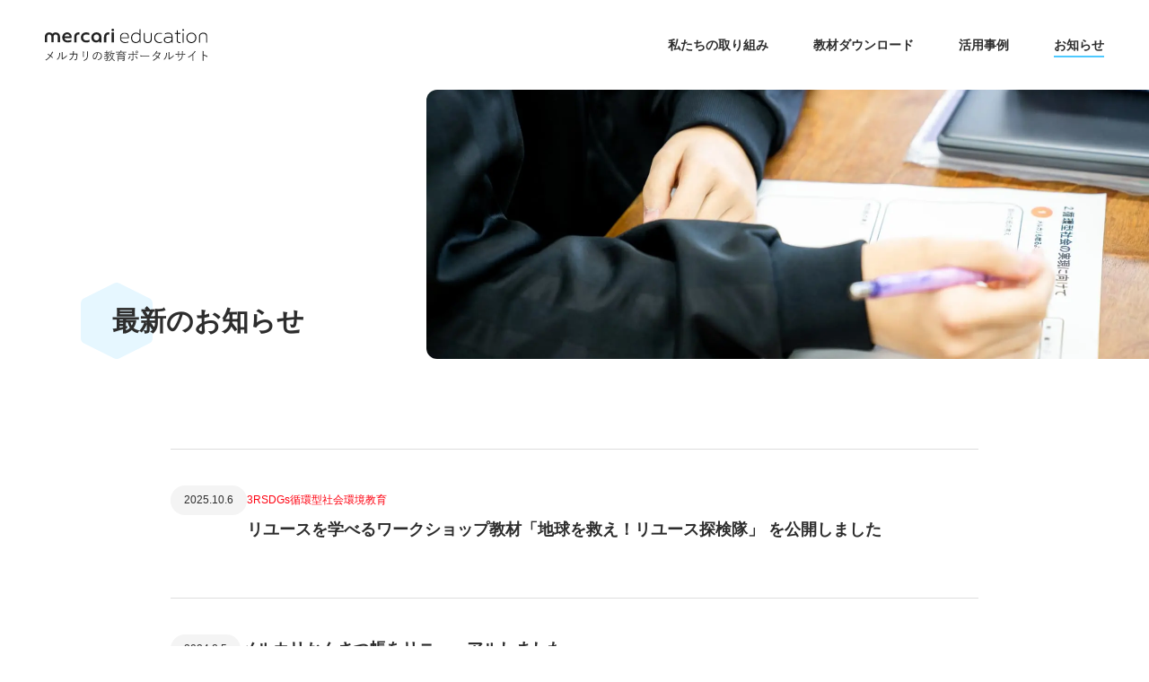

--- FILE ---
content_type: text/html; charset=utf-8
request_url: https://education.mercari.com/news/?page=0
body_size: 4495
content:
<!DOCTYPE html><html lang="ja"><head><meta charSet="utf-8"/><meta name="viewport" content="width=device-width"/><meta name="twitter:card" content="summary_large_image"/><meta property="og:type" content="website"/><meta property="og:image" content="https://education.mercari.com/images/mercari_education_OGP.png"/><meta property="og:site_name" content="Mercari Education"/><link rel="icon" href="/favicon.ico"/><title>お知らせ | Mercari Education</title><meta name="robots" content="index,follow"/><meta name="googlebot" content="index,follow"/><meta name="description" content="Mercari Educationからのお知らせです。"/><meta property="og:title" content="お知らせ | Mercari Education"/><meta property="og:description" content="Mercari Educationからのお知らせです。"/><link rel="preload" as="image" imagesrcset="/_next/image/?url=%2Fimages%2Fnews_top_visual.jpg&amp;w=640&amp;q=75 640w, /_next/image/?url=%2Fimages%2Fnews_top_visual.jpg&amp;w=750&amp;q=75 750w, /_next/image/?url=%2Fimages%2Fnews_top_visual.jpg&amp;w=828&amp;q=75 828w, /_next/image/?url=%2Fimages%2Fnews_top_visual.jpg&amp;w=1080&amp;q=75 1080w, /_next/image/?url=%2Fimages%2Fnews_top_visual.jpg&amp;w=1200&amp;q=75 1200w, /_next/image/?url=%2Fimages%2Fnews_top_visual.jpg&amp;w=1920&amp;q=75 1920w, /_next/image/?url=%2Fimages%2Fnews_top_visual.jpg&amp;w=2048&amp;q=75 2048w, /_next/image/?url=%2Fimages%2Fnews_top_visual.jpg&amp;w=3840&amp;q=75 3840w" imagesizes="100vw"/><meta name="next-head-count" content="14"/><link rel="preload" href="/fonts/MercariSans-Regular/MercariSans-Regular.woff2" as="font" crossorigin=""/><link rel="preload" href="/fonts/MercariSans-Regular/MercariSans-Regular.woff" as="font" crossorigin=""/><link rel="preload" href="/fonts/MercariSans-Thin/MercariSans-Thin.woff2" as="font" crossorigin=""/><link rel="preload" href="/fonts/MercariSans-Thin/MercariSans-Thin.woff" as="font" crossorigin=""/><link rel="preload" href="/fonts/MercariSans-Bold/MercariSans-Bold.woff2" as="font" crossorigin=""/><link rel="preload" href="/fonts/MercariSans-Bold/MercariSans-Bold.woff" as="font" crossorigin=""/><link rel="preload" href="/_next/static/css/6503efe7321d2aaa.css" as="style"/><link rel="stylesheet" href="/_next/static/css/6503efe7321d2aaa.css" data-n-g=""/><link rel="preload" href="/_next/static/css/441f039fa18f76f4.css" as="style"/><link rel="stylesheet" href="/_next/static/css/441f039fa18f76f4.css" data-n-p=""/><noscript data-n-css=""></noscript><script defer="" nomodule="" src="/_next/static/chunks/polyfills-0d1b80a048d4787e.js"></script><script src="/_next/static/chunks/webpack-1087b576ea0d556e.js" defer=""></script><script src="/_next/static/chunks/framework-5f4595e5518b5600.js" defer=""></script><script src="/_next/static/chunks/main-13d0e8a486141fdc.js" defer=""></script><script src="/_next/static/chunks/pages/_app-6051257c3d3fb00d.js" defer=""></script><script src="/_next/static/chunks/686-3c1e9349982124fb.js" defer=""></script><script src="/_next/static/chunks/pages/news-0ddb31fcf238217e.js" defer=""></script><script src="/_next/static/ohqlzPyUSR0mmAcYdenYK/_buildManifest.js" defer=""></script><script src="/_next/static/ohqlzPyUSR0mmAcYdenYK/_ssgManifest.js" defer=""></script></head><body><div id="__next" data-reactroot=""><header class="Header_header__Xb0br"><a href="/"><h1 class="Header_header_logo__bHCmY"><img src="/images/mercari_education_logo.svg" alt="メルカリの教育ポータルサイト" width="182" height="44"/></h1></a><nav class="Header_header_nav__06_Dz"><div class="Header_header_nav_innerWarp__VNZgw"><div class="Header_header_nav_inner__WyGsu"><a class="Header_header_nav_hexagon__j7ECI" href="/about/"><img class="Header_hamburgerhexagon_img__zogJH" src="/images/Hexagon_blue.svg" alt="Title" width="50" height="53"/><span class="">私たちの取り組み</span></a><a class="Header_header_nav_hexagon__j7ECI" href="/materials/"><img class="Header_hamburgerhexagon_img__zogJH" src="/images/Hexagon_blue.svg" alt="Title" width="50" height="53"/><span class="">教材ダウンロード</span></a><a class="Header_header_nav_hexagon__j7ECI" href="/case/"><img class="Header_hamburgerhexagon_img__zogJH" src="/images/Hexagon_blue.svg" alt="Title" width="50" height="53"/><span class="">活用事例</span></a><a class="Header_header_nav_hexagon__j7ECI" href="/news/"><img class="Header_hamburgerhexagon_img__zogJH" src="/images/Hexagon_blue.svg" alt="Title" width="50" height="53"/><span class="Header_active__dYzv4">お知らせ</span></a><div class="Header_header_nav_download__y8xyZ"><a class="DownloadContents_footerd_download_contents__7HQb_" target="_blank" rel="noopener noreferrer" href="/%E3%83%A1%E3%83%AB%E3%82%AB%E3%83%AA%E3%81%AE%E6%95%99%E8%82%B2%E3%83%97%E3%83%AD%E3%82%B0%E3%83%A9%E3%83%A0%E3%81%AB%E3%81%A4%E3%81%84%E3%81%A6.pdf"><p class="DownloadContents_footerd_download_contents_text__FvXGd">概要資料ダウンロード</p><div class="DownloadContents_footerd_download_contents_img__XLw_V"><span style="box-sizing:border-box;display:block;overflow:hidden;width:initial;height:initial;background:none;opacity:1;border:0;margin:0;padding:0;position:absolute;top:0;left:0;bottom:0;right:0"><img alt="Overview" src="[data-uri]" decoding="async" data-nimg="fill" class="NextImageWrap_fadeIn__bPtG_" style="position:absolute;top:0;left:0;bottom:0;right:0;box-sizing:border-box;padding:0;border:none;margin:auto;display:block;width:0;height:0;min-width:100%;max-width:100%;min-height:100%;max-height:100%;object-fit:cover"/><noscript><img alt="Overview" sizes="100vw" srcSet="/_next/image/?url=%2Fimages%2Fdl_document.png&amp;w=640&amp;q=75 640w, /_next/image/?url=%2Fimages%2Fdl_document.png&amp;w=750&amp;q=75 750w, /_next/image/?url=%2Fimages%2Fdl_document.png&amp;w=828&amp;q=75 828w, /_next/image/?url=%2Fimages%2Fdl_document.png&amp;w=1080&amp;q=75 1080w, /_next/image/?url=%2Fimages%2Fdl_document.png&amp;w=1200&amp;q=75 1200w, /_next/image/?url=%2Fimages%2Fdl_document.png&amp;w=1920&amp;q=75 1920w, /_next/image/?url=%2Fimages%2Fdl_document.png&amp;w=2048&amp;q=75 2048w, /_next/image/?url=%2Fimages%2Fdl_document.png&amp;w=3840&amp;q=75 3840w" src="/_next/image/?url=%2Fimages%2Fdl_document.png&amp;w=3840&amp;q=75" decoding="async" data-nimg="fill" style="position:absolute;top:0;left:0;bottom:0;right:0;box-sizing:border-box;padding:0;border:none;margin:auto;display:block;width:0;height:0;min-width:100%;max-width:100%;min-height:100%;max-height:100%;object-fit:cover" class="NextImageWrap_fadeIn__bPtG_" loading="lazy"/></noscript></span></div></a></div></div></div></nav><button class="Header_header_menuButtonWarp__f13gj Header_header_clickable__ceK4g" type="button" aria-label="menu"><img src="/images/Hexagon_red.svg" alt="Scroll" width="50" height="53"/><p class="Header_header_menuButton__vefP8"><span class="Header_header_menuButton_line__4GfCq" role="presentation"></span><span class="Header_header_menuButton_line__4GfCq" role="presentation"></span><span class="Header_header_menuButton_line__4GfCq" role="presentation"></span></p></button></header><div><main><div class="News_news_topWarp__9XbgN"><div class="TopStyles_righttype_top__iMmM_"><div class="TopStyles_righttype_title__CEmcP"><h1 class="Hexagon_hexagon_blue__kMRgI Hexagon_home__ZKOax"><img src="/images/Hexagon_blue.svg" alt="" width="80" height="85"/><span class="">最新のお知らせ</span></h1></div><div class="TopStyles_righttype_img__QxvaZ"><span style="box-sizing:border-box;display:block;overflow:hidden;width:initial;height:initial;background:none;opacity:1;border:0;margin:0;padding:0;position:absolute;top:0;left:0;bottom:0;right:0"><img alt="" sizes="100vw" srcSet="/_next/image/?url=%2Fimages%2Fnews_top_visual.jpg&amp;w=640&amp;q=75 640w, /_next/image/?url=%2Fimages%2Fnews_top_visual.jpg&amp;w=750&amp;q=75 750w, /_next/image/?url=%2Fimages%2Fnews_top_visual.jpg&amp;w=828&amp;q=75 828w, /_next/image/?url=%2Fimages%2Fnews_top_visual.jpg&amp;w=1080&amp;q=75 1080w, /_next/image/?url=%2Fimages%2Fnews_top_visual.jpg&amp;w=1200&amp;q=75 1200w, /_next/image/?url=%2Fimages%2Fnews_top_visual.jpg&amp;w=1920&amp;q=75 1920w, /_next/image/?url=%2Fimages%2Fnews_top_visual.jpg&amp;w=2048&amp;q=75 2048w, /_next/image/?url=%2Fimages%2Fnews_top_visual.jpg&amp;w=3840&amp;q=75 3840w" src="/_next/image/?url=%2Fimages%2Fnews_top_visual.jpg&amp;w=3840&amp;q=75" decoding="async" data-nimg="fill" class="NextImageWrap_zoomOut__g4Iqd" style="position:absolute;top:0;left:0;bottom:0;right:0;box-sizing:border-box;padding:0;border:none;margin:auto;display:block;width:0;height:0;min-width:100%;max-width:100%;min-height:100%;max-height:100%;object-fit:cover"/></span></div></div></div><div class="News_news_newsList__H762f"><ul class="News_news_items__MmWsL"><li class="News_news_list__e8rhp"><a class="News_news_list_inner__ME5IR" href="/news/2025/10/3e6f8965f4/"><span class="News_news_time__Zeo3Z"><time dateTime="2025-10-06T11:00:00" itemProp="datePublished" class="articles_time__GPVDJ">2025.10.6</time></span><div class="News_news_titleWrap__AUDgk"><ul class="News_news_tags___5cWv"><li>3R</li><li>SDGs</li><li>循環型社会</li><li>環境教育</li></ul><h2 class="News_news_title__cAazb">リユースを学べるワークショップ教材「地球を救え！リユース探検隊」 を公開しました</h2></div></a></li><li class="News_news_list__e8rhp"><a class="News_news_list_inner__ME5IR" href="/news/2024/8/939b0749c9/"><span class="News_news_time__Zeo3Z"><time dateTime="2024-08-05T16:52:19" itemProp="datePublished" class="articles_time__GPVDJ">2024.8.5</time></span><div class="News_news_titleWrap__AUDgk"><h2 class="News_news_title__cAazb">メルカリかんさつ帳をリニューアルしました</h2></div></a></li><li class="News_news_list__e8rhp"><a class="News_news_list_inner__ME5IR" href="/news/2024/3/dx/"><span class="News_news_time__Zeo3Z"><time dateTime="2024-03-06T15:39:32" itemProp="datePublished" class="articles_time__GPVDJ">2024.3.6</time></span><div class="News_news_titleWrap__AUDgk"><h2 class="News_news_title__cAazb">千葉大学大学院教育学研究科との連携講義に参加しました</h2></div></a></li><li class="News_news_list__e8rhp"><a class="News_news_list_inner__ME5IR" href="/news/2023/12/0f60f3fd06/"><span class="News_news_time__Zeo3Z"><time dateTime="2023-12-20T10:56:44" itemProp="datePublished" class="articles_time__GPVDJ">2023.12.20</time></span><div class="News_news_titleWrap__AUDgk"><h2 class="News_news_title__cAazb">「授業づくりハッカソン2023」に参加しました</h2></div></a></li><li class="News_news_list__e8rhp"><a class="News_news_list_inner__ME5IR" href="/news/2023/9/jace-ac/"><span class="News_news_time__Zeo3Z"><time dateTime="2023-09-05T13:00:00" itemProp="datePublished" class="articles_time__GPVDJ">2023.9.5</time></span><div class="News_news_titleWrap__AUDgk"><h2 class="News_news_title__cAazb">日本消費者教育学会関西支部の学習会で講演を行いました</h2></div></a></li><li class="News_news_list__e8rhp"><a class="News_news_list_inner__ME5IR" href="/news/2023/7/kportal/"><span class="News_news_time__Zeo3Z"><time dateTime="2023-07-01T14:00:00" itemProp="datePublished" class="articles_time__GPVDJ">2023.7.1</time></span><div class="News_news_titleWrap__AUDgk"><h2 class="News_news_title__cAazb">消費者庁の消費者教育ポータルサイトにメルカリの取り組みが掲載されました</h2></div></a></li><li class="News_news_list__e8rhp"><a class="News_news_list_inner__ME5IR" href="/news/2023/1/2023/"><span class="News_news_time__Zeo3Z"><time dateTime="2023-01-05T19:46:41" itemProp="datePublished" class="articles_time__GPVDJ">2023.1.5</time></span><div class="News_news_titleWrap__AUDgk"><h2 class="News_news_title__cAazb">2023年も「mercari education」をよろしくお願いします</h2></div></a></li><li class="News_news_list__e8rhp"><a class="News_news_list_inner__ME5IR News_external__RmfvQ" target="_blank" rel="noreferrer" href="https://about.mercari.com/press/news/articles/20220928_kidsdesignaward/"><span class="News_news_time__Zeo3Z"><time dateTime="2022-10-09T20:56:09" itemProp="datePublished" class="articles_time__GPVDJ">2022.10.9</time></span><div class="News_news_titleWrap__AUDgk"><h2 class="News_news_title__cAazb">「『mercari education』循環型社会を楽しく学べる教育プログラム」が第16回キッズデザイン賞 優秀賞・消費者担当大臣賞を受賞</h2></div></a></li><li class="News_news_list__e8rhp"><a class="News_news_list_inner__ME5IR News_external__RmfvQ" target="_blank" rel="noreferrer" href="https://about.mercari.com/press/news/articles/20220824_kidsdesignaward/"><span class="News_news_time__Zeo3Z"><time dateTime="2022-08-24T01:00:00" itemProp="datePublished" class="articles_time__GPVDJ">2022.8.24</time></span><div class="News_news_titleWrap__AUDgk"><h2 class="News_news_title__cAazb">『「mercari education」循環型社会を楽しく学べる教育プログラム』が第16回キッズデザイン賞を受賞</h2></div></a></li><li class="News_news_list__e8rhp"><a class="News_news_list_inner__ME5IR" href="/news/2022/8/moneyacademy202208/"><span class="News_news_time__Zeo3Z"><time dateTime="2022-08-05T14:00:00" itemProp="datePublished" class="articles_time__GPVDJ">2022.8.5</time></span><div class="News_news_titleWrap__AUDgk"><h2 class="News_news_title__cAazb">「親子で金融教育を考えよう！夏休みマネーアカデミー」8/26(金)より3日間マネーフォワード、メルペイ共同開催（終了しました）</h2></div></a></li></ul></div><div class="News_news_pagination__Eblu_"><nav class="articles_pagination___eZqG"><a class="articles_pagination_button__YwEdn articles_pagination_disabledLink__dKj3M articles_prev__abkGe" title="prev_page" href="/news/?page=0"><img src="/images/pagination_button.svg" alt="" width="10" height="20"/></a><a class="articles_pagination_pageNumber__500Jk articles_current__4pDiv" href="/news/?page=1"><p>1</p></a><a class="articles_pagination_pageNumber__500Jk" href="/news/?page=2"><p>2</p></a><a class="articles_pagination_button__YwEdn articles_next__SGtSG" title="next_page" href="/news/?page=2"><img src="/images/pagination_button.svg" alt="" width="10" height="20"/></a></nav></div></main></div><footer class="Footer_footer__0kSDj"><div class="Footer_footer_left__hpixQ"><div class="Footer_footer_left_inner__3HJ6K"><ul class="Footer_footer_link__Fokat"><li class="Footer_footer_link_siteNav_data__hHFm8"><a class="Footer_footer_link_clickable__njWxT" href="/about/">私たちの取り組み</a></li><li class="Footer_footer_link_siteNav_data__hHFm8"><a class="Footer_footer_link_clickable__njWxT" href="/materials/">教材ダウンロード</a></li><li class="Footer_footer_link_siteNav_data__hHFm8"><a class="Footer_footer_link_clickable__njWxT" href="/case/">活用事例</a></li><li class="Footer_footer_link_siteNav_data__hHFm8"><a class="Footer_footer_link_clickable__njWxT" href="/news/">お知らせ</a></li><li class="Footer_footer_link_siteNav_data__hHFm8"><a class="Footer_footer_link_clickable__njWxT" target="_blank" rel="noopener" href="https://about.mercari.com/contact/education/">お問い合わせ</a></li><li class="Footer_footer_link_siteNav_data__hHFm8"><a class="Footer_footer_link_clickable__njWxT" target="_blank" rel="noopener" href="https://www.mercari.com/jp/privacy/">プライバシーポリシー</a></li></ul><div class="Footer_footer_logo__Pz6Ur"><p class="Footer_footer_logo_group__XPVgR">運営会社：</p><a class="Footer_footer_logo_link__7gek9" target="_blank" title="Twitter_link" rel="noopener noreferrer" href="https://about.mercari.com/"><div class="Footer_footer_logo_svg__uGq4K"></div><div class="Footer_footer_logo_external_link__kUiga"></div></a></div></div></div><div class="Footer_footer_right__a0pkB"><div class="Footer_footer_right_inner__LsUZf"><div class="Footer_footer_sns__xxQR1"><div class="Footer_footer_sns_icon__uTi1L"><a rel="noopener noreferrer" target="_blank" title="Twitter_share" href="https://twitter.com/intent/tweet?url=https://education.mercari.com&amp;text=Mercari%20Education"><div class="Footer_footer_sns_icon_twitter__g0xcN"></div></a><a rel="noopener noreferrer" target="_blank" title="Facebook_share" href="https://www.facebook.com/sharer/sharer.php?u=https://education.mercari.com"><div class="Footer_footer_sns_icon_facebook__NylXt"></div></a><button aria-label="getLink" type="button"><div class="Footer_footer_sns_icon_link__VLG7o"><div class="Footer_copiedBaloon__NXWd_"><span class="CopyToClipboard_copiedBaloon__wzeZg">Copied to clipboard</span></div></div></button></div><p class="Footer_footer_sns_text__5Hkch">取り組みや感想のシェアをお願いします</p></div><div class="Footer_footer_dl_document__VIPpG"><a class="DownloadContents_footerd_download_contents__7HQb_" target="_blank" rel="noopener noreferrer" href="/%E3%83%A1%E3%83%AB%E3%82%AB%E3%83%AA%E3%81%AE%E6%95%99%E8%82%B2%E3%83%97%E3%83%AD%E3%82%B0%E3%83%A9%E3%83%A0%E3%81%AB%E3%81%A4%E3%81%84%E3%81%A6.pdf"><p class="DownloadContents_footerd_download_contents_text__FvXGd">概要資料ダウンロード</p><div class="DownloadContents_footerd_download_contents_img__XLw_V"><span style="box-sizing:border-box;display:block;overflow:hidden;width:initial;height:initial;background:none;opacity:1;border:0;margin:0;padding:0;position:absolute;top:0;left:0;bottom:0;right:0"><img alt="Overview" src="[data-uri]" decoding="async" data-nimg="fill" class="NextImageWrap_fadeIn__bPtG_" style="position:absolute;top:0;left:0;bottom:0;right:0;box-sizing:border-box;padding:0;border:none;margin:auto;display:block;width:0;height:0;min-width:100%;max-width:100%;min-height:100%;max-height:100%;object-fit:cover"/><noscript><img alt="Overview" sizes="100vw" srcSet="/_next/image/?url=%2Fimages%2Fdl_document.png&amp;w=640&amp;q=75 640w, /_next/image/?url=%2Fimages%2Fdl_document.png&amp;w=750&amp;q=75 750w, /_next/image/?url=%2Fimages%2Fdl_document.png&amp;w=828&amp;q=75 828w, /_next/image/?url=%2Fimages%2Fdl_document.png&amp;w=1080&amp;q=75 1080w, /_next/image/?url=%2Fimages%2Fdl_document.png&amp;w=1200&amp;q=75 1200w, /_next/image/?url=%2Fimages%2Fdl_document.png&amp;w=1920&amp;q=75 1920w, /_next/image/?url=%2Fimages%2Fdl_document.png&amp;w=2048&amp;q=75 2048w, /_next/image/?url=%2Fimages%2Fdl_document.png&amp;w=3840&amp;q=75 3840w" src="/_next/image/?url=%2Fimages%2Fdl_document.png&amp;w=3840&amp;q=75" decoding="async" data-nimg="fill" style="position:absolute;top:0;left:0;bottom:0;right:0;box-sizing:border-box;padding:0;border:none;margin:auto;display:block;width:0;height:0;min-width:100%;max-width:100%;min-height:100%;max-height:100%;object-fit:cover" class="NextImageWrap_fadeIn__bPtG_" loading="lazy"/></noscript></span></div></a></div></div></div></footer></div><script id="__NEXT_DATA__" type="application/json">{"props":{"pageProps":{"posts":{"nodes":[{"title":"リユースを学べるワークショップ教材「地球を救え！リユース探検隊」 を公開しました","uri":"/news/2025/10/3e6f8965f4/","date":"2025-10-06T11:00:00","tags":{"nodes":[{"name":"3R"},{"name":"SDGs"},{"name":"循環型社会"},{"name":"環境教育"}]},"acfExternalLink":{"externalUrl":null,"isExternal":null}},{"title":"メルカリかんさつ帳をリニューアルしました","uri":"/news/2024/8/939b0749c9/","date":"2024-08-05T16:52:19","tags":{"nodes":[]},"acfExternalLink":{"externalUrl":null,"isExternal":null}},{"title":"千葉大学大学院教育学研究科との連携講義に参加しました","uri":"/news/2024/3/dx/","date":"2024-03-06T15:39:32","tags":{"nodes":[]},"acfExternalLink":{"externalUrl":null,"isExternal":null}},{"title":"「授業づくりハッカソン2023」に参加しました","uri":"/news/2023/12/0f60f3fd06/","date":"2023-12-20T10:56:44","tags":{"nodes":[]},"acfExternalLink":{"externalUrl":null,"isExternal":null}},{"title":"日本消費者教育学会関西支部の学習会で講演を行いました","uri":"/news/2023/9/jace-ac/","date":"2023-09-05T13:00:00","tags":{"nodes":[]},"acfExternalLink":{"externalUrl":null,"isExternal":null}},{"title":"消費者庁の消費者教育ポータルサイトにメルカリの取り組みが掲載されました","uri":"/news/2023/7/kportal/","date":"2023-07-01T14:00:00","tags":{"nodes":[]},"acfExternalLink":{"externalUrl":null,"isExternal":null}},{"title":"2023年も「mercari education」をよろしくお願いします","uri":"/news/2023/1/2023/","date":"2023-01-05T19:46:41","tags":{"nodes":[]},"acfExternalLink":{"externalUrl":null,"isExternal":null}},{"title":"「『mercari education』循環型社会を楽しく学べる教育プログラム」が第16回キッズデザイン賞 優秀賞・消費者担当大臣賞を受賞","uri":"/news/2022/10/bcd0f05d5b/","date":"2022-10-09T20:56:09","tags":{"nodes":[]},"acfExternalLink":{"externalUrl":"https://about.mercari.com/press/news/articles/20220928_kidsdesignaward/","isExternal":true}},{"title":"『「mercari education」循環型社会を楽しく学べる教育プログラム』が第16回キッズデザイン賞を受賞","uri":"/news/2022/8/9cbe55503e/","date":"2022-08-24T01:00:00","tags":{"nodes":[]},"acfExternalLink":{"externalUrl":"https://about.mercari.com/press/news/articles/20220824_kidsdesignaward/","isExternal":true}},{"title":"「親子で金融教育を考えよう！夏休みマネーアカデミー」8/26(金)より3日間マネーフォワード、メルペイ共同開催（終了しました）","uri":"/news/2022/8/moneyacademy202208/","date":"2022-08-05T14:00:00","tags":{"nodes":[]},"acfExternalLink":{"externalUrl":null,"isExternal":null}}],"pageInfo":{"offsetPagination":{"hasMore":true,"hasPrevious":false,"total":13}}},"variables":{"size":10,"offset":0}},"__N_SSP":true},"page":"/news","query":{"page":"0"},"buildId":"ohqlzPyUSR0mmAcYdenYK","isFallback":false,"gssp":true,"customServer":true,"appGip":true,"scriptLoader":[]}</script></body></html>

--- FILE ---
content_type: text/css; charset=UTF-8
request_url: https://education.mercari.com/_next/static/css/6503efe7321d2aaa.css
body_size: 3249
content:
/*! destyle.css v3.0.0 | MIT License | https://github.com/nicolas-cusan/destyle.css */*,:after,:before{box-sizing:border-box;border-style:solid;border-width:0}html{line-height:1.15;-webkit-text-size-adjust:100%;-webkit-tap-highlight-color:transparent}body{margin:0}main{display:block}address,blockquote,dl,figure,form,iframe,p,pre,table{margin:0}h1,h2,h3,h4,h5,h6{font-size:inherit;font-weight:inherit;margin:0}ol,ul{margin:0;padding:0;list-style:none}dt{font-weight:700}dd{margin-left:0}hr{box-sizing:content-box;height:0;overflow:visible;border-top-width:1px;margin:0;clear:both;color:inherit}pre{font-family:monospace,monospace;font-size:inherit}address{font-style:inherit}a{background-color:transparent}abbr[title]{-webkit-text-decoration:underline dotted;text-decoration:underline dotted}b,strong{font-weight:bolder}code,kbd,samp{font-family:monospace,monospace;font-size:inherit}small{font-size:80%}sub,sup{font-size:75%;line-height:0;position:relative;vertical-align:baseline}sub{bottom:-.25em}sup{top:-.5em}embed,iframe,img,object,svg{vertical-align:bottom}button,input,optgroup,select,textarea{-webkit-appearance:none;-moz-appearance:none;appearance:none;vertical-align:middle;color:inherit;font:inherit;background:transparent;padding:0;margin:0;border-radius:0;text-align:inherit;text-transform:inherit}[type=checkbox]{-webkit-appearance:checkbox;-moz-appearance:checkbox;appearance:checkbox}[type=radio]{-webkit-appearance:radio;-moz-appearance:radio;appearance:radio}[type=button],[type=reset],[type=submit],button{cursor:pointer}[type=button]:disabled,[type=reset]:disabled,[type=submit]:disabled,button:disabled{cursor:default}:-moz-focusring{outline:auto}select:disabled{opacity:inherit}fieldset,option{padding:0}fieldset{margin:0;min-width:0}legend{padding:0}progress{vertical-align:baseline}textarea{overflow:auto}[type=number]::-webkit-inner-spin-button,[type=number]::-webkit-outer-spin-button{height:auto}[type=search]{outline-offset:-2px}[type=search]::-webkit-search-decoration{-webkit-appearance:none}::-webkit-file-upload-button{-webkit-appearance:button;font:inherit}label[for]{cursor:pointer}details{display:block}summary{display:list-item}[contenteditable]:focus{outline:auto}table{border-color:inherit}caption{text-align:left}td,th{vertical-align:top;padding:0}th{text-align:left;font-weight:700}body,html{padding:0;margin:0;font-family:Yu Gothic,游ゴシック,YuGothic,游ゴシック体,ヒラギノ角ゴ Pro W3,メイリオ,sans-serif;color:#2d2d2d}#__next,body,html{height:100%}a{color:inherit;text-decoration:none}*{box-sizing:border-box;overflow-wrap:break-word;min-width:0}.pageTransitionFade-enter{opacity:0!important}.pageTransitionFade-enter-active{opacity:1!important}.pageTransitionFade-exit,.pageTransitionFade-exit-active{opacity:0!important}.pageTransitionFade-enter-active,.pageTransitionFade-exit-active{transition:opacity .3s!important}.CopyToClipboard_copiedBaloon__wzeZg{position:relative;background-color:#ff0211;color:#fff;padding:10px;border-radius:5px;font-size:.875em;white-space:nowrap}.CopyToClipboard_copiedBaloon__wzeZg:before{content:"";width:15px;height:15px;bottom:-7.5px;right:10%;transform:translateX(-50%) rotate(45deg);background-color:#ff0211;position:absolute}.NextImageWrap_fadeIn__bPtG_{transition:opacity .4s;opacity:0}.NextImageWrap_fadeIn__bPtG_.NextImageWrap_done__U_sua{opacity:1}.NextImageWrap_leftSlideFadeIn__xLlEL{transition:all 1s;transform:translateX(20px);opacity:0}.NextImageWrap_leftSlideFadeIn__xLlEL.NextImageWrap_done__U_sua{transform:translateX(0);opacity:1}.NextImageWrap_upSlideFadeIn__KODpv{transition:all 1s;transform:translateY(20px);opacity:0}.NextImageWrap_upSlideFadeIn__KODpv.NextImageWrap_done__U_sua{transform:translateY(0);opacity:1}.NextImageWrap_expandFadeIn___T6Yq{transition:all .4s;opacity:0;transform:scale(.8)}.NextImageWrap_expandFadeIn___T6Yq.NextImageWrap_done__U_sua{transform:scale(1);opacity:1}.NextImageWrap_zoomOut__g4Iqd{transition:transform 1s cubic-bezier(.215,.61,.355,1),opacity .6s cubic-bezier(.473,.427,0,.993);transform:scale(1.2);opacity:0}.NextImageWrap_zoomOut__g4Iqd.NextImageWrap_done__U_sua{transform:scale(1);opacity:1}.DownloadContents_footerd_download_contents__7HQb_{display:flex;justify-content:space-between;align-items:flex-end;background-color:#ff0211;color:#fff;border-radius:12px;max-width:300px;width:100%;height:50px}.DownloadContents_footerd_download_contents_text__FvXGd{padding-left:15px;font-size:.875em;height:50px;display:flex;align-items:center}.DownloadContents_footerd_download_contents_img__XLw_V{flex-basis:42%;min-width:92px;aspect-ratio:128/92;transition:transform .2s;background-position:bottom;margin-top:-40px;position:relative}.DownloadContents_footerd_download_contents__7HQb_:hover .DownloadContents_footerd_download_contents_img__XLw_V{transform:scale(1.1);transform-origin:bottom}.Footer_footer__0kSDj{width:100%;margin:0 auto;display:flex;position:-webkit-sticky;position:sticky;top:100vh}@media screen and (max-width:40em){.Footer_footer__0kSDj{flex-direction:column}}.Footer_footer__0kSDj>div{display:flex}@media screen and (min-width:40.0625em){.Footer_footer__0kSDj>div{padding:100px 0 220px;width:50vw}}.Footer_footer_left__hpixQ{font-weight:700;background-color:#e6f7ff}.Footer_footer_left_inner__3HJ6K{width:100%;max-width:600px;display:flex;flex-flow:column;justify-content:space-between;height:100%;margin:0 0 0 auto;padding-left:150px}@media screen and (max-width:64em){.Footer_footer_left_inner__3HJ6K{padding:50px 40px;margin:0 auto}}.Footer_footer_right__a0pkB{background-color:#bbedfd}.Footer_footer_right_inner__LsUZf{width:100%;max-width:600px;display:flex;flex-flow:column;justify-content:space-between;height:100%;margin:0 auto 0 0;padding-right:150px}@media screen and (max-width:64em){.Footer_footer_right_inner__LsUZf{padding:50px 40px;margin:0 auto}}@media screen and (max-width:40em){.Footer_footer_right_inner__LsUZf{align-items:center}}.Footer_footer_link__Fokat{font-size:.75rem}@media screen and (min-width:40.0625em){.Footer_footer_link__Fokat{margin-bottom:75px;font-size:.875rem}}.Footer_footer_link_clickable__njWxT{transition:opacity .2s;display:flex;align-items:center}.Footer_footer_link_clickable__njWxT[target=_blank]:after{content:"";display:block;background:url(/images/external_link.svg) 0/100% no-repeat;width:15px;height:16px;margin-left:10px}.Footer_footer_link_clickable__njWxT:hover{opacity:.7}.Footer_footer_link_siteNav_data__hHFm8{display:flex;align-items:center;line-height:50px}@media screen and (max-width:40em){.Footer_footer_link_siteNav_data__hHFm8{line-height:40px;justify-content:center}}.Footer_footer_logo__Pz6Ur{display:flex;gap:26px}@media screen and (max-width:40em){.Footer_footer_logo__Pz6Ur{justify-content:center;align-items:center;height:40px}}.Footer_footer_logo_link__7gek9{display:flex;gap:14px;transition:opacity .2s}.Footer_footer_logo_link__7gek9:hover{opacity:.7}.Footer_footer_logo_group__XPVgR{font-family:MercariSans-Regular,Avenir-Roman,Arial,游ゴシック体,YuGothic,游ゴシック Medium,Yu Gothic Medium,游ゴシック,Yu Gothic,sans-serif;font-feature-settings:"kern" 1;font-weight:400;font-size:.875rem;opacity:.4}.Footer_footer_logo_svg__uGq4K{background:url(/images/footer_mercari_logo.svg) 0/100% no-repeat;width:70px;height:14px}.Footer_footer_logo_external_link__kUiga{background:url(/images/external_link.svg) 0/100% no-repeat;width:15px;height:16px}.Footer_footer_sns__xxQR1{max-width:300px;width:100%;padding:45px;background-color:#fff;border-radius:12px;margin:0 0 0 auto}@media screen and (max-width:40em){.Footer_footer_sns__xxQR1{margin:0 0 70px}}.Footer_footer_sns_icon__uTi1L{display:flex;justify-content:space-between}.Footer_footer_sns_icon_facebook__NylXt,.Footer_footer_sns_icon_link__VLG7o:before,.Footer_footer_sns_icon_twitter__g0xcN{transition:transform .3s cubic-bezier(.3,.1,.1,1)}.Footer_footer_sns_icon_twitter__g0xcN{background:url(/images/twitter_icon.svg) 0/100% no-repeat;width:27px;height:26px}.Footer_footer_sns_icon_facebook__NylXt{background:url(/images/facebook_icon.svg) 0/100% no-repeat;width:26px;height:26px}.Footer_footer_sns_icon_link__VLG7o{position:relative}.Footer_footer_sns_icon_link__VLG7o:before{content:"";display:inline-block;background:url(/images/link_icon.svg) 0/100% no-repeat;width:25px;height:25px}.Footer_footer_sns_icon_link__VLG7o:hover:before{transform:scale(1.2)}.Footer_footer_sns_icon_link__VLG7o .Footer_copiedBaloon__NXWd_{display:none;position:absolute;top:-50px;right:-50%}.Footer_footer_sns_icon_link__VLG7o[data-copy=done] .Footer_copiedBaloon__NXWd_{display:inline-block}.Footer_footer_sns_icon__uTi1L>a:hover .Footer_footer_sns_icon_facebook__NylXt,.Footer_footer_sns_icon__uTi1L>a:hover .Footer_footer_sns_icon_twitter__g0xcN{transform:scale(1.2)}.Footer_footer_sns_text__5Hkch{font-size:.6875rem;display:block;margin-top:20px;text-align:center}.Footer_footer_dl_document__VIPpG{margin:0 0 0 auto;max-width:300px;width:100%}@media screen and (max-width:40em){.Footer_footer_dl_document__VIPpG{margin:0}}.Footer_footer_dl_document_link__PRNqU{display:block;padding:16px;background-color:#ff0211;color:#fff;border-radius:12px;width:300px;height:50px;position:relative}.Footer_footer_dl_document_link__PRNqU:after{background:url(/images/dl_document.png) 0/100% no-repeat;content:"";display:block;height:90px;margin-left:70px;transition:transform .2s;width:128px;position:absolute;top:-40px;right:0}.Header_header__Xb0br{display:flex;justify-content:space-between;align-items:center;height:100px;padding:0 25px 0 50px;background:#fff}@media screen and (max-width:64em){.Header_header__Xb0br{padding:0 20px}}@media screen and (max-width:40em){.Header_header__Xb0br{padding:20px 20px 17px;height:90px}}.Header_header_logo__bHCmY img{width:182px;height:44px}@media screen and (max-width:40em){.Header_header_nav__06_Dz{background:#bbedfd;height:calc(100vh - 85px);left:0;position:absolute;text-align:center;top:85px;visibility:hidden;width:100%}}.Header_header_nav_inner__WyGsu{display:flex;align-items:center;font-size:.875em;font-weight:700}@media screen and (max-width:40em){.Header_header_nav_innerWarp__VNZgw{background:#fff;padding:50px 20px 0;height:100%}}@media screen and (max-width:64em){.Header_header_nav_inner__WyGsu{height:60px;width:400px;justify-content:space-between}}@media screen and (max-width:40em){.Header_header_nav_inner__WyGsu{display:flex;flex-flow:column;gap:25px;background:#fff;opacity:0;transform:translateY(-50px);transition:opacity .3s cubic-bezier(.63,.19,.4,.99),transform .3s cubic-bezier(.63,.19,.4,.99);height:100%;width:100%}}.Header_header_nav_hexagon__j7ECI{padding:25px}@media screen and (max-width:64em){.Header_header_nav_hexagon__j7ECI{padding:0}}@media screen and (max-width:40em){.Header_header_nav_hexagon__j7ECI{display:inline-grid;margin:0 auto 0 0}}.Header_header_nav_hexagon__j7ECI>span{transition:opacity .2s;position:relative}.Header_header_nav_hexagon__j7ECI>span.Header_active__dYzv4:after{background:#4dc9ff;bottom:-6px;content:"";display:block;height:2px;position:absolute;width:100%;left:0}@media screen and (max-width:40em){.Header_header_nav_hexagon__j7ECI>span.Header_active__dYzv4:after{bottom:10px}.Header_header_nav_hexagon__j7ECI>span{grid-area:a;line-height:53px;font-size:1.125rem;margin-left:18px}}.Header_header_nav_hexagon__j7ECI:hover span{opacity:.8}.Header_header_nav_download__y8xyZ{background-color:#bbedfd;text-align:left;width:100vw;height:100%;margin:40px calc(50% - 50vw) 0;display:flex;justify-content:center;align-items:center;padding:0 20px}@media screen and (min-width:40.0625em){.Header_header_nav_download__y8xyZ{display:none}}.Header_header_menuButton__vefP8{display:flex;flex-direction:column;justify-content:space-between;grid-area:a;height:100%;padding:19px 16px;gap:4px}.Header_header_menuButtonWarp__f13gj{display:grid}@media screen and (min-width:40.0625em){.Header_header_menuButtonWarp__f13gj{display:none}}.Header_header_menuButtonWarp__f13gj>img{grid-area:a}.Header_header_menuButton_line__4GfCq{background-color:#fff;height:2px;transform-origin:left;transition:transform .3s ease;width:20px;border-radius:1px}@media screen and (min-width:40.0625em){.Header_header_menuButton_line__4GfCq{height:2px;width:23px}}.Header_header__Xb0br .Header_open__lHO_e{visibility:visible}.Header_header__Xb0br .Header_open__lHO_e .Header_header_nav_inner__WyGsu{opacity:1;transform:translateY(0)}.Header_header__Xb0br .Header_open__lHO_e .Header_header_menuButton_line__4GfCq:first-of-type{transform:translateY(6.5px)}.Header_header__Xb0br .Header_open__lHO_e .Header_header_menuButton_line__4GfCq:nth-of-type(3){transform:translateY(-6.5px)}.Header_header_clickable__ceK4g{padding:25px}@media screen and (max-width:40em){.Header_header_clickable__ceK4g{padding:0}}.Header_hamburgerhexagon_img__zogJH{grid-area:a}@media screen and (min-width:40.0625em){.Header_hamburgerhexagon_img__zogJH{display:none}}.Header_open_header_fixed__waVgO{position:fixed;width:100%;z-index:101}@font-face{font-display:swap;font-family:MercariSans-Thin;font-style:normal;font-weight:400;src:url(/fonts/MercariSans-Thin/MercariSans-Thin.woff2) format("woff2"),url(/fonts/MercariSans-Thin/MercariSans-Thin.woff) format("woff")}@font-face{font-display:swap;font-family:MercariSans-Regular;font-style:normal;font-weight:400;src:url(/fonts/MercariSans-Regular/MercariSans-Regular.woff2) format("woff2"),url(/fonts/MercariSans-Regular/MercariSans-Regular.woff) format("woff")}@font-face{font-display:swap;font-family:MercariSans-Bold;font-style:normal;font-weight:400;src:url(/fonts/MercariSans-Bold/MercariSans-Bold.woff2) format("woff2"),url(/fonts/MercariSans-Bold/MercariSans-Bold.woff) format("woff")}

--- FILE ---
content_type: text/css; charset=UTF-8
request_url: https://education.mercari.com/_next/static/css/441f039fa18f76f4.css
body_size: 2104
content:
.articles_time__GPVDJ{font-size:.75em;font-family:Avenir-Roman,Arial,游ゴシック体,YuGothic,游ゴシック Medium,Yu Gothic Medium,游ゴシック,Yu Gothic,sans-serif;font-weight:400;white-space:nowrap}.articles_pagination___eZqG{display:flex;-moz-column-gap:1.875em;column-gap:1.875em;justify-content:center}.articles_pagination_button__YwEdn,.articles_pagination_pageNumber__500Jk{padding:.9375em}.articles_pagination_button__YwEdn{display:flex;align-items:center}.articles_pagination_button__YwEdn.articles_prev__abkGe{margin-right:1.875em}.articles_pagination_button__YwEdn.articles_next__SGtSG{margin-left:1.875em;transform:rotate(180deg)}.articles_pagination_button__YwEdn>img{transition:transform .3s cubic-bezier(.63,.19,.4,.99);width:.625em;height:1.25em}.articles_pagination_button__YwEdn:hover.articles_next__SGtSG>img,.articles_pagination_button__YwEdn:hover.articles_prev__abkGe>img{transform:translateX(-10px)}.articles_pagination_pageNumber__500Jk{font-size:1.125em;position:relative}.articles_pagination_pageNumber__500Jk.articles_current__4pDiv{color:#fe0211;pointer-events:none}.articles_pagination_pageNumber__500Jk>p{transition:transform .3s cubic-bezier(.63,.19,.4,.99)}.articles_pagination_pageNumber__500Jk:hover>p{transform:translateY(-5px)}.articles_pagination_disabledLink__dKj3M{visibility:hidden}.articles_articleDetail__01VXk{padding:0 20px}.articles_articleDetailHeader__G0wAm{margin:0 auto 80px;max-width:900px}.articles_articleDetailHeader_meta__5wnGE{display:flex;-moz-column-gap:.625em;column-gap:.625em}@media screen and (min-width:40.0625em){.articles_articleDetailHeader_meta__5wnGE{border-top:1px solid #ff9344;justify-content:space-between;padding-top:.625em}}@media screen and (max-width:40em){.articles_articleDetailHeader_meta__5wnGE{flex-direction:column}.articles_articleDetailHeader_meta__5wnGE:before{content:"";display:block;width:100%;height:1px;background-color:#ff9344;margin-bottom:.625em}}@media screen and (min-width:40.0625em){.articles_articleDetailHeader_date__c4FDo{padding-top:10px}}@media screen and (max-width:40em){.articles_articleDetailHeader_date__c4FDo{order:-1;margin-bottom:15px}}.articles_articleDetail_content__ZeWbi{max-width:690px;margin:0 auto 180px;border-bottom:1px solid #ff9344}@media screen and (max-width:40em){.articles_articleDetail_content__ZeWbi{margin:0 auto 90px}}.articles_articleTags__bZLav{display:flex;flex-wrap:wrap;gap:.625em}.articles_articleTags_tag__r7wYl{background-color:#fffbee;line-height:1;font-size:.75em;padding:.75em .875em;border-radius:8px}.articles_share_block__3gA2L{text-align:center;padding-top:120px}.articles_share_block_title__kOHOC{font-size:1rem;font-family:MercariSans-Thin,Avenir-Roman,Arial,游ゴシック体,YuGothic,游ゴシック Medium,Yu Gothic Medium,游ゴシック,Yu Gothic,sans-serif;font-feature-settings:"kern" 1;font-weight:400}.articles_share_block_icons__2INP6{display:flex;justify-content:space-between;padding-top:20px;position:relative}.articles_share_block_icons__2INP6>*{flex-basis:29%}.articles_share_block_twitter__6FtO5{background:url(/images/share_twitter.svg) 0/100% no-repeat;width:22px;height:18px}.articles_share_block_twitterWarp__T7M2K{width:100%;height:50px;display:flex;justify-content:center;align-items:center;border-radius:25px;background-color:#00a2f8}.articles_share_block_facebook__B5L8L{background:url(/images/share_facebook.svg) 0/100% no-repeat;width:21px;height:21px}.articles_share_block_facebookWarp__qBGwF{width:100%;height:50px;display:flex;justify-content:center;align-items:center;border-radius:25px;background-color:#0076fb}.articles_share_block_copied__UCdoh{position:absolute;top:-37%;right:0;display:none}.articles_share_block_link__IONfb{background:url(/images/share_link.svg) 0/100% no-repeat;width:20px;height:20px}.articles_share_block_linkWarp__UCLLP{width:100%;height:50px;display:flex;justify-content:center;align-items:center;border-radius:25px;background-color:#4bbbff}.articles_share_block_linkWarp__UCLLP[data-copy=done] .articles_share_block_copied__UCdoh{display:inline-block}.articles_articleListLink__u_536{padding:90px 0}.News_news_list__e8rhp{border-bottom:1px solid #ddd}.News_news_list_inner__ME5IR{padding:40px 0 60px;display:flex;-moz-column-gap:50px;column-gap:50px;position:relative}.News_news_list_inner__ME5IR:after{content:"";display:inline-block;position:absolute;right:0;bottom:15px}@media screen and (min-width:64.0625em){.News_news_list_inner__ME5IR:after{opacity:0;transform:translateX(-10px);transition:opacity .2s,transform .3s}}.News_news_list_inner__ME5IR.News_external__RmfvQ:after{width:15px;height:15px;background-image:url(/images/external_link_red.svg)}.News_news_list_inner__ME5IR:not(.News_external__RmfvQ):after{width:15px;height:7.5px;background:url(/images/ic-arrow-red.svg) no-repeat}.News_news_list_inner__ME5IR:hover:after{opacity:1;transform:translateX(0)}@media screen and (max-width:40em){.News_news_list_inner__ME5IR{padding:20px 0 45px;flex-direction:column;row-gap:30px}}.News_news_items__MmWsL{border-top:1px solid #ddd}.News_news_time__Zeo3Z{padding:.625em .9375em;background:#f4f4f4;border-radius:30px;height:-webkit-fit-content;height:-moz-fit-content;height:fit-content;width:-webkit-fit-content;width:-moz-fit-content;width:fit-content;display:inline-flex;flex-shrink:0}.News_news_tags___5cWv{display:flex;flex-wrap:wrap;gap:.625em;margin:10px 0;min-height:.75em}.News_news_tags___5cWv>li{font-size:.75em;color:#fe0211}@media screen and (max-width:40em){.News_news_tags___5cWv{order:2}}.News_news_title__cAazb{font-size:1.125em;font-weight:700;line-height:1.78}@media screen and (max-width:40em){.News_news_title__cAazb{order:1}.News_news_titleWrap__AUDgk{display:flex;flex-direction:column;row-gap:1.875em}}.Hexagon_hexagon_blue__kMRgI{display:flex;font-family:Avenir-Roman,Arial,游ゴシック体,YuGothic,游ゴシック Medium,Yu Gothic Medium,游ゴシック,Yu Gothic,sans-serif;font-weight:400}@media screen and (max-width:40em){.Hexagon_hexagon_blue__kMRgI>img{width:50px;height:53px}}.Hexagon_hexagon_blue__kMRgI>span{margin-left:-45px;font-weight:700;opacity:0;transform:translateY(20px)}.Hexagon_hexagon_blue__kMRgI>span.Hexagon_inView__aR5dh{opacity:1;transform:translateY(0);transition:opacity 1s,transform 1s}.Hexagon_hexagon_red__LW0eo{font-family:MercariSans-Bold,Avenir-Black,Arial,游ゴシック体,YuGothic,游ゴシック,Yu Gothic,sans-serif;font-feature-settings:"kern" 1;font-weight:700;display:grid;place-items:center}.Hexagon_hexagon_red__LW0eo>img{grid-area:a}.Hexagon_hexagon_red__LW0eo>span{color:#fff;grid-area:a;font-size:1rem}.Hexagon_message__9UwuQ{align-items:center}@media screen and (max-width:40em){.Hexagon_message__9UwuQ>img{display:none}}.Hexagon_message__9UwuQ>span{font-weight:600;font-size:2.125rem}@media screen and (max-width:40em){.Hexagon_message__9UwuQ>span{margin-left:20px}}.Hexagon_home__ZKOax{align-items:center}.Hexagon_home__ZKOax>span{font-weight:600;font-size:1.875rem}@media screen and (max-width:40em){.Hexagon_home__ZKOax>span{margin-left:-29px;font-size:1.25rem}}.Hexagon_article__4jMYP,.Hexagon_caseDetail__1s82x{padding:20px 0}@media screen and (max-width:40em){.Hexagon_article__4jMYP,.Hexagon_caseDetail__1s82x{padding:50px 0}}.Hexagon_article__4jMYP>span,.Hexagon_caseDetail__1s82x>span{font-size:1.5rem;margin-top:25px;display:inline-block;width:100%;line-height:1.5;flex-basis:calc(100% - 35px)}@media screen and (max-width:40em){.Hexagon_article__4jMYP>span,.Hexagon_caseDetail__1s82x>span{margin-left:-34px;margin-top:21px;font-size:1.25rem;line-height:2rem;flex-basis:calc(100% - 20px)}}.Hexagon_caseDetail__1s82x{font-weight:700}@media screen and (max-width:64em){.TopStyles_righttype_title__CEmcP{padding-bottom:70px}}@media screen and (min-width:64.0625em){.TopStyles_righttype_title__CEmcP{padding-left:50px;margin:auto 0 0}}@media screen and (max-width:64em){.TopStyles_righttype_top__iMmM_{padding:20px 0 0 20px}}@media screen and (min-width:64.0625em){.TopStyles_righttype_top__iMmM_{max-width:calc(50vw + 600px);margin:0 0 0 auto;display:flex;justify-content:space-between}}.TopStyles_righttype_img__QxvaZ{position:relative;height:300px;overflow:hidden;border-radius:12px 0 0 12px}@media screen and (min-width:64.0625em){.TopStyles_righttype_img__QxvaZ{width:calc(50vw + 165px);margin:0 0 0 auto}}@media screen and (max-width:40em){.TopStyles_righttype_img__QxvaZ{height:200px}}@font-face{font-display:swap;font-family:MercariSans-Thin;font-style:normal;font-weight:400;src:url(/fonts/MercariSans-Thin/MercariSans-Thin.woff2) format("woff2"),url(/fonts/MercariSans-Thin/MercariSans-Thin.woff) format("woff")}@font-face{font-display:swap;font-family:MercariSans-Regular;font-style:normal;font-weight:400;src:url(/fonts/MercariSans-Regular/MercariSans-Regular.woff2) format("woff2"),url(/fonts/MercariSans-Regular/MercariSans-Regular.woff) format("woff")}@font-face{font-display:swap;font-family:MercariSans-Bold;font-style:normal;font-weight:400;src:url(/fonts/MercariSans-Bold/MercariSans-Bold.woff2) format("woff2"),url(/fonts/MercariSans-Bold/MercariSans-Bold.woff) format("woff")}.News_news_newsList__H762f{margin:0 auto;max-width:980px;padding:0 40px}.News_news_pagination__Eblu_{padding:30px 0 200px}.News_news_topWarp__9XbgN{padding-bottom:100px}.News_news_topWarp__9XbgN img{-o-object-position:0 50%;object-position:0 50%}

--- FILE ---
content_type: text/css; charset=UTF-8
request_url: https://education.mercari.com/_next/static/css/441f039fa18f76f4.css
body_size: 2016
content:
.articles_time__GPVDJ{font-size:.75em;font-family:Avenir-Roman,Arial,游ゴシック体,YuGothic,游ゴシック Medium,Yu Gothic Medium,游ゴシック,Yu Gothic,sans-serif;font-weight:400;white-space:nowrap}.articles_pagination___eZqG{display:flex;-moz-column-gap:1.875em;column-gap:1.875em;justify-content:center}.articles_pagination_button__YwEdn,.articles_pagination_pageNumber__500Jk{padding:.9375em}.articles_pagination_button__YwEdn{display:flex;align-items:center}.articles_pagination_button__YwEdn.articles_prev__abkGe{margin-right:1.875em}.articles_pagination_button__YwEdn.articles_next__SGtSG{margin-left:1.875em;transform:rotate(180deg)}.articles_pagination_button__YwEdn>img{transition:transform .3s cubic-bezier(.63,.19,.4,.99);width:.625em;height:1.25em}.articles_pagination_button__YwEdn:hover.articles_next__SGtSG>img,.articles_pagination_button__YwEdn:hover.articles_prev__abkGe>img{transform:translateX(-10px)}.articles_pagination_pageNumber__500Jk{font-size:1.125em;position:relative}.articles_pagination_pageNumber__500Jk.articles_current__4pDiv{color:#fe0211;pointer-events:none}.articles_pagination_pageNumber__500Jk>p{transition:transform .3s cubic-bezier(.63,.19,.4,.99)}.articles_pagination_pageNumber__500Jk:hover>p{transform:translateY(-5px)}.articles_pagination_disabledLink__dKj3M{visibility:hidden}.articles_articleDetail__01VXk{padding:0 20px}.articles_articleDetailHeader__G0wAm{margin:0 auto 80px;max-width:900px}.articles_articleDetailHeader_meta__5wnGE{display:flex;-moz-column-gap:.625em;column-gap:.625em}@media screen and (min-width:40.0625em){.articles_articleDetailHeader_meta__5wnGE{border-top:1px solid #ff9344;justify-content:space-between;padding-top:.625em}}@media screen and (max-width:40em){.articles_articleDetailHeader_meta__5wnGE{flex-direction:column}.articles_articleDetailHeader_meta__5wnGE:before{content:"";display:block;width:100%;height:1px;background-color:#ff9344;margin-bottom:.625em}}@media screen and (min-width:40.0625em){.articles_articleDetailHeader_date__c4FDo{padding-top:10px}}@media screen and (max-width:40em){.articles_articleDetailHeader_date__c4FDo{order:-1;margin-bottom:15px}}.articles_articleDetail_content__ZeWbi{max-width:690px;margin:0 auto 180px;border-bottom:1px solid #ff9344}@media screen and (max-width:40em){.articles_articleDetail_content__ZeWbi{margin:0 auto 90px}}.articles_articleTags__bZLav{display:flex;flex-wrap:wrap;gap:.625em}.articles_articleTags_tag__r7wYl{background-color:#fffbee;line-height:1;font-size:.75em;padding:.75em .875em;border-radius:8px}.articles_share_block__3gA2L{text-align:center;padding-top:120px}.articles_share_block_title__kOHOC{font-size:1rem;font-family:MercariSans-Thin,Avenir-Roman,Arial,游ゴシック体,YuGothic,游ゴシック Medium,Yu Gothic Medium,游ゴシック,Yu Gothic,sans-serif;font-feature-settings:"kern" 1;font-weight:400}.articles_share_block_icons__2INP6{display:flex;justify-content:space-between;padding-top:20px;position:relative}.articles_share_block_icons__2INP6>*{flex-basis:29%}.articles_share_block_twitter__6FtO5{background:url(/images/share_twitter.svg) 0/100% no-repeat;width:22px;height:18px}.articles_share_block_twitterWarp__T7M2K{width:100%;height:50px;display:flex;justify-content:center;align-items:center;border-radius:25px;background-color:#00a2f8}.articles_share_block_facebook__B5L8L{background:url(/images/share_facebook.svg) 0/100% no-repeat;width:21px;height:21px}.articles_share_block_facebookWarp__qBGwF{width:100%;height:50px;display:flex;justify-content:center;align-items:center;border-radius:25px;background-color:#0076fb}.articles_share_block_copied__UCdoh{position:absolute;top:-37%;right:0;display:none}.articles_share_block_link__IONfb{background:url(/images/share_link.svg) 0/100% no-repeat;width:20px;height:20px}.articles_share_block_linkWarp__UCLLP{width:100%;height:50px;display:flex;justify-content:center;align-items:center;border-radius:25px;background-color:#4bbbff}.articles_share_block_linkWarp__UCLLP[data-copy=done] .articles_share_block_copied__UCdoh{display:inline-block}.articles_articleListLink__u_536{padding:90px 0}.News_news_list__e8rhp{border-bottom:1px solid #ddd}.News_news_list_inner__ME5IR{padding:40px 0 60px;display:flex;-moz-column-gap:50px;column-gap:50px;position:relative}.News_news_list_inner__ME5IR:after{content:"";display:inline-block;position:absolute;right:0;bottom:15px}@media screen and (min-width:64.0625em){.News_news_list_inner__ME5IR:after{opacity:0;transform:translateX(-10px);transition:opacity .2s,transform .3s}}.News_news_list_inner__ME5IR.News_external__RmfvQ:after{width:15px;height:15px;background-image:url(/images/external_link_red.svg)}.News_news_list_inner__ME5IR:not(.News_external__RmfvQ):after{width:15px;height:7.5px;background:url(/images/ic-arrow-red.svg) no-repeat}.News_news_list_inner__ME5IR:hover:after{opacity:1;transform:translateX(0)}@media screen and (max-width:40em){.News_news_list_inner__ME5IR{padding:20px 0 45px;flex-direction:column;row-gap:30px}}.News_news_items__MmWsL{border-top:1px solid #ddd}.News_news_time__Zeo3Z{padding:.625em .9375em;background:#f4f4f4;border-radius:30px;height:-webkit-fit-content;height:-moz-fit-content;height:fit-content;width:-webkit-fit-content;width:-moz-fit-content;width:fit-content;display:inline-flex;flex-shrink:0}.News_news_tags___5cWv{display:flex;flex-wrap:wrap;gap:.625em;margin:10px 0;min-height:.75em}.News_news_tags___5cWv>li{font-size:.75em;color:#fe0211}@media screen and (max-width:40em){.News_news_tags___5cWv{order:2}}.News_news_title__cAazb{font-size:1.125em;font-weight:700;line-height:1.78}@media screen and (max-width:40em){.News_news_title__cAazb{order:1}.News_news_titleWrap__AUDgk{display:flex;flex-direction:column;row-gap:1.875em}}.Hexagon_hexagon_blue__kMRgI{display:flex;font-family:Avenir-Roman,Arial,游ゴシック体,YuGothic,游ゴシック Medium,Yu Gothic Medium,游ゴシック,Yu Gothic,sans-serif;font-weight:400}@media screen and (max-width:40em){.Hexagon_hexagon_blue__kMRgI>img{width:50px;height:53px}}.Hexagon_hexagon_blue__kMRgI>span{margin-left:-45px;font-weight:700;opacity:0;transform:translateY(20px)}.Hexagon_hexagon_blue__kMRgI>span.Hexagon_inView__aR5dh{opacity:1;transform:translateY(0);transition:opacity 1s,transform 1s}.Hexagon_hexagon_red__LW0eo{font-family:MercariSans-Bold,Avenir-Black,Arial,游ゴシック体,YuGothic,游ゴシック,Yu Gothic,sans-serif;font-feature-settings:"kern" 1;font-weight:700;display:grid;place-items:center}.Hexagon_hexagon_red__LW0eo>img{grid-area:a}.Hexagon_hexagon_red__LW0eo>span{color:#fff;grid-area:a;font-size:1rem}.Hexagon_message__9UwuQ{align-items:center}@media screen and (max-width:40em){.Hexagon_message__9UwuQ>img{display:none}}.Hexagon_message__9UwuQ>span{font-weight:600;font-size:2.125rem}@media screen and (max-width:40em){.Hexagon_message__9UwuQ>span{margin-left:20px}}.Hexagon_home__ZKOax{align-items:center}.Hexagon_home__ZKOax>span{font-weight:600;font-size:1.875rem}@media screen and (max-width:40em){.Hexagon_home__ZKOax>span{margin-left:-29px;font-size:1.25rem}}.Hexagon_article__4jMYP,.Hexagon_caseDetail__1s82x{padding:20px 0}@media screen and (max-width:40em){.Hexagon_article__4jMYP,.Hexagon_caseDetail__1s82x{padding:50px 0}}.Hexagon_article__4jMYP>span,.Hexagon_caseDetail__1s82x>span{font-size:1.5rem;margin-top:25px;display:inline-block;width:100%;line-height:1.5;flex-basis:calc(100% - 35px)}@media screen and (max-width:40em){.Hexagon_article__4jMYP>span,.Hexagon_caseDetail__1s82x>span{margin-left:-34px;margin-top:21px;font-size:1.25rem;line-height:2rem;flex-basis:calc(100% - 20px)}}.Hexagon_caseDetail__1s82x{font-weight:700}@media screen and (max-width:64em){.TopStyles_righttype_title__CEmcP{padding-bottom:70px}}@media screen and (min-width:64.0625em){.TopStyles_righttype_title__CEmcP{padding-left:50px;margin:auto 0 0}}@media screen and (max-width:64em){.TopStyles_righttype_top__iMmM_{padding:20px 0 0 20px}}@media screen and (min-width:64.0625em){.TopStyles_righttype_top__iMmM_{max-width:calc(50vw + 600px);margin:0 0 0 auto;display:flex;justify-content:space-between}}.TopStyles_righttype_img__QxvaZ{position:relative;height:300px;overflow:hidden;border-radius:12px 0 0 12px}@media screen and (min-width:64.0625em){.TopStyles_righttype_img__QxvaZ{width:calc(50vw + 165px);margin:0 0 0 auto}}@media screen and (max-width:40em){.TopStyles_righttype_img__QxvaZ{height:200px}}@font-face{font-display:swap;font-family:MercariSans-Thin;font-style:normal;font-weight:400;src:url(/fonts/MercariSans-Thin/MercariSans-Thin.woff2) format("woff2"),url(/fonts/MercariSans-Thin/MercariSans-Thin.woff) format("woff")}@font-face{font-display:swap;font-family:MercariSans-Regular;font-style:normal;font-weight:400;src:url(/fonts/MercariSans-Regular/MercariSans-Regular.woff2) format("woff2"),url(/fonts/MercariSans-Regular/MercariSans-Regular.woff) format("woff")}@font-face{font-display:swap;font-family:MercariSans-Bold;font-style:normal;font-weight:400;src:url(/fonts/MercariSans-Bold/MercariSans-Bold.woff2) format("woff2"),url(/fonts/MercariSans-Bold/MercariSans-Bold.woff) format("woff")}.News_news_newsList__H762f{margin:0 auto;max-width:980px;padding:0 40px}.News_news_pagination__Eblu_{padding:30px 0 200px}.News_news_topWarp__9XbgN{padding-bottom:100px}.News_news_topWarp__9XbgN img{-o-object-position:0 50%;object-position:0 50%}

--- FILE ---
content_type: text/css; charset=UTF-8
request_url: https://education.mercari.com/_next/static/css/268d6e3ec5e41902.css
body_size: 1460
content:
@font-face{font-display:swap;font-family:MercariSans-Thin;font-style:normal;font-weight:400;src:url(/fonts/MercariSans-Thin/MercariSans-Thin.woff2) format("woff2"),url(/fonts/MercariSans-Thin/MercariSans-Thin.woff) format("woff")}@font-face{font-display:swap;font-family:MercariSans-Regular;font-style:normal;font-weight:400;src:url(/fonts/MercariSans-Regular/MercariSans-Regular.woff2) format("woff2"),url(/fonts/MercariSans-Regular/MercariSans-Regular.woff) format("woff")}@font-face{font-display:swap;font-family:MercariSans-Bold;font-style:normal;font-weight:400;src:url(/fonts/MercariSans-Bold/MercariSans-Bold.woff2) format("woff2"),url(/fonts/MercariSans-Bold/MercariSans-Bold.woff) format("woff")}.EllipseButton_arrowIcon__fIFvA{fill:#fff;width:14px;height:14px}.EllipseButton_plusIcon__tcXbb{position:relative;width:14px;height:14px}.EllipseButton_plusIcon__tcXbb:after,.EllipseButton_plusIcon__tcXbb:before{display:inline-block;content:"";background-color:#fff;border-radius:1px;position:absolute;width:100%;height:2px;top:50%}.EllipseButton_plusIcon__tcXbb:before{transform:translateY(-50%)}.EllipseButton_plusIcon__tcXbb:after{transform:translateY(-50%) rotate(90deg)}.EllipseButton_lineIcon__LVjfR{background-color:#e6f7ff;border-radius:1px;width:2px;height:16px}.EllipseButton_button__Zyp1w{position:relative;display:inline-flex;align-items:center;border-radius:25px;z-index:1}.EllipseButton_button__Zyp1w.EllipseButton_top__rl_Gf{padding:0 30px 0 20px;height:40px;-moz-column-gap:10px;column-gap:10px;overflow:hidden;transition:color .3s cubic-bezier(.215,.61,.355,1);background-color:#ff0211}@media screen and (max-width:40em){.EllipseButton_button__Zyp1w.EllipseButton_top__rl_Gf{width:100%}}.EllipseButton_button__Zyp1w.EllipseButton_top__rl_Gf .EllipseButton_button_str__c0Klj{color:#fff}.EllipseButton_button__Zyp1w.EllipseButton_top__rl_Gf:before{content:"";display:inline-block;position:absolute;top:100%;left:-10%;width:120%;padding-bottom:100%;background-color:#fff;border-radius:50%;transform:translateZ(0);transition:transform .3s cubic-bezier(.215,.61,.355,1)}.EllipseButton_button__Zyp1w.EllipseButton_top__rl_Gf .EllipseButton_lineIcon__LVjfR{transition:background-color .3s cubic-bezier(.215,.61,.355,1)}.EllipseButton_button__Zyp1w.EllipseButton_top__rl_Gf .EllipseButton_plusIcon__tcXbb:after,.EllipseButton_button__Zyp1w.EllipseButton_top__rl_Gf .EllipseButton_plusIcon__tcXbb:before{transition:background-color .3s cubic-bezier(.215,.61,.355,1),transform .3s}.EllipseButton_button__Zyp1w.EllipseButton_top__rl_Gf .EllipseButton_arrowIcon__fIFvA{transition:fill .3s cubic-bezier(.215,.61,.355,1)}.EllipseButton_button__Zyp1w.EllipseButton_top__rl_Gf:hover{background-color:#fff;transition:background-color 0s .2s}.EllipseButton_button__Zyp1w.EllipseButton_top__rl_Gf:hover .EllipseButton_button_str__c0Klj{color:#ff0211;transition:color .3s cubic-bezier(.645,.045,.355,1)}.EllipseButton_button__Zyp1w.EllipseButton_top__rl_Gf:hover .EllipseButton_arrowIcon__fIFvA{fill:#ff0211;transition:fill .3s cubic-bezier(.645,.045,.355,1)}.EllipseButton_button__Zyp1w.EllipseButton_top__rl_Gf:hover:before{transform:translateY(-50%) translateZ(0);transition:transform .3s cubic-bezier(.645,.045,.355,1)}.EllipseButton_button__Zyp1w.EllipseButton_top__rl_Gf:hover .EllipseButton_lineIcon__LVjfR,.EllipseButton_button__Zyp1w.EllipseButton_top__rl_Gf:hover .EllipseButton_plusIcon__tcXbb:after,.EllipseButton_button__Zyp1w.EllipseButton_top__rl_Gf:hover .EllipseButton_plusIcon__tcXbb:before{background-color:#ff0211}.EllipseButton_button__Zyp1w.EllipseButton_back__UuAZY{width:100%;overflow:hidden;transition:color .3s cubic-bezier(.215,.61,.355,1);background-color:#ff0211}.EllipseButton_button__Zyp1w.EllipseButton_back__UuAZY .EllipseButton_button_str__c0Klj{color:#fff}.EllipseButton_button__Zyp1w.EllipseButton_back__UuAZY:before{content:"";display:inline-block;position:absolute;top:100%;left:-10%;width:120%;padding-bottom:100%;background-color:#fff;border-radius:50%;transform:translateZ(0);transition:transform .3s cubic-bezier(.215,.61,.355,1)}.EllipseButton_button__Zyp1w.EllipseButton_back__UuAZY .EllipseButton_lineIcon__LVjfR{transition:background-color .3s cubic-bezier(.215,.61,.355,1)}.EllipseButton_button__Zyp1w.EllipseButton_back__UuAZY .EllipseButton_plusIcon__tcXbb:after,.EllipseButton_button__Zyp1w.EllipseButton_back__UuAZY .EllipseButton_plusIcon__tcXbb:before{transition:background-color .3s cubic-bezier(.215,.61,.355,1),transform .3s}.EllipseButton_button__Zyp1w.EllipseButton_back__UuAZY .EllipseButton_arrowIcon__fIFvA{transition:fill .3s cubic-bezier(.215,.61,.355,1)}.EllipseButton_button__Zyp1w.EllipseButton_back__UuAZY:hover{background-color:#fff;transition:background-color 0s .2s}.EllipseButton_button__Zyp1w.EllipseButton_back__UuAZY:hover .EllipseButton_button_str__c0Klj{color:#ff0211;transition:color .3s cubic-bezier(.645,.045,.355,1)}.EllipseButton_button__Zyp1w.EllipseButton_back__UuAZY:hover .EllipseButton_arrowIcon__fIFvA{fill:#ff0211;transition:fill .3s cubic-bezier(.645,.045,.355,1)}.EllipseButton_button__Zyp1w.EllipseButton_back__UuAZY:hover:before{transform:translateY(-50%) translateZ(0);transition:transform .3s cubic-bezier(.645,.045,.355,1)}.EllipseButton_button__Zyp1w.EllipseButton_back__UuAZY:hover .EllipseButton_lineIcon__LVjfR,.EllipseButton_button__Zyp1w.EllipseButton_back__UuAZY:hover .EllipseButton_plusIcon__tcXbb:after,.EllipseButton_button__Zyp1w.EllipseButton_back__UuAZY:hover .EllipseButton_plusIcon__tcXbb:before{background-color:#ff0211}.EllipseButton_button__Zyp1w.EllipseButton_back__UuAZY .EllipseButton_arrowIcon__fIFvA{transform:rotate(180deg)}.EllipseButton_button__Zyp1w.EllipseButton_downloadCard__Q2oDy{width:100%;padding:0 40px 0 20px;height:50px}.EllipseButton_button__Zyp1w.EllipseButton_downloadCard__Q2oDy .EllipseButton_arrowIcon__fIFvA{width:15px;height:15px}.EllipseButton_button__Zyp1w.EllipseButton_downloadCard__Q2oDy.EllipseButton_category_1__ScKY7{overflow:hidden;transition:color .3s cubic-bezier(.215,.61,.355,1);background-color:#fff;border:1px solid #ff9956}.EllipseButton_button__Zyp1w.EllipseButton_downloadCard__Q2oDy.EllipseButton_category_1__ScKY7 .EllipseButton_button_str__c0Klj{color:#2d2d2d}.EllipseButton_button__Zyp1w.EllipseButton_downloadCard__Q2oDy.EllipseButton_category_1__ScKY7:before{content:"";display:inline-block;position:absolute;top:100%;left:-10%;width:120%;padding-bottom:100%;background-color:#ff9956;border-radius:50%;transform:translateZ(0);transition:transform .3s cubic-bezier(.215,.61,.355,1)}.EllipseButton_button__Zyp1w.EllipseButton_downloadCard__Q2oDy.EllipseButton_category_1__ScKY7 .EllipseButton_lineIcon__LVjfR{transition:background-color .3s cubic-bezier(.215,.61,.355,1)}.EllipseButton_button__Zyp1w.EllipseButton_downloadCard__Q2oDy.EllipseButton_category_1__ScKY7 .EllipseButton_plusIcon__tcXbb:after,.EllipseButton_button__Zyp1w.EllipseButton_downloadCard__Q2oDy.EllipseButton_category_1__ScKY7 .EllipseButton_plusIcon__tcXbb:before{transition:background-color .3s cubic-bezier(.215,.61,.355,1),transform .3s}.EllipseButton_button__Zyp1w.EllipseButton_downloadCard__Q2oDy.EllipseButton_category_1__ScKY7 .EllipseButton_arrowIcon__fIFvA{transition:fill .3s cubic-bezier(.215,.61,.355,1)}.EllipseButton_button__Zyp1w.EllipseButton_downloadCard__Q2oDy.EllipseButton_category_1__ScKY7:hover{background-color:#ff9956;transition:background-color 0s .2s}.EllipseButton_button__Zyp1w.EllipseButton_downloadCard__Q2oDy.EllipseButton_category_1__ScKY7:hover .EllipseButton_button_str__c0Klj{color:#fff;transition:color .3s cubic-bezier(.645,.045,.355,1)}.EllipseButton_button__Zyp1w.EllipseButton_downloadCard__Q2oDy.EllipseButton_category_1__ScKY7:hover .EllipseButton_arrowIcon__fIFvA{fill:#fff;transition:fill .3s cubic-bezier(.645,.045,.355,1)}.EllipseButton_button__Zyp1w.EllipseButton_downloadCard__Q2oDy.EllipseButton_category_1__ScKY7:hover:before{transform:translateY(-50%) translateZ(0);transition:transform .3s cubic-bezier(.645,.045,.355,1)}.EllipseButton_button__Zyp1w.EllipseButton_downloadCard__Q2oDy.EllipseButton_category_1__ScKY7:hover .EllipseButton_lineIcon__LVjfR,.EllipseButton_button__Zyp1w.EllipseButton_downloadCard__Q2oDy.EllipseButton_category_1__ScKY7:hover .EllipseButton_plusIcon__tcXbb:after,.EllipseButton_button__Zyp1w.EllipseButton_downloadCard__Q2oDy.EllipseButton_category_1__ScKY7:hover .EllipseButton_plusIcon__tcXbb:before{background-color:#fff}.EllipseButton_button__Zyp1w.EllipseButton_downloadCard__Q2oDy.EllipseButton_category_1__ScKY7 .EllipseButton_arrowIcon__fIFvA{fill:#ff9956}.EllipseButton_button__Zyp1w.EllipseButton_downloadCard__Q2oDy.EllipseButton_category_1__ScKY7 .EllipseButton_lineIcon__LVjfR{background-color:#ff9956}.EllipseButton_button__Zyp1w.EllipseButton_downloadCard__Q2oDy.EllipseButton_category_2__y7hsN{overflow:hidden;transition:color .3s cubic-bezier(.215,.61,.355,1);background-color:#fff;border:1px solid #ff6b6a}.EllipseButton_button__Zyp1w.EllipseButton_downloadCard__Q2oDy.EllipseButton_category_2__y7hsN .EllipseButton_button_str__c0Klj{color:#2d2d2d}.EllipseButton_button__Zyp1w.EllipseButton_downloadCard__Q2oDy.EllipseButton_category_2__y7hsN:before{content:"";display:inline-block;position:absolute;top:100%;left:-10%;width:120%;padding-bottom:100%;background-color:#ff6b6a;border-radius:50%;transform:translateZ(0);transition:transform .3s cubic-bezier(.215,.61,.355,1)}.EllipseButton_button__Zyp1w.EllipseButton_downloadCard__Q2oDy.EllipseButton_category_2__y7hsN .EllipseButton_lineIcon__LVjfR{transition:background-color .3s cubic-bezier(.215,.61,.355,1)}.EllipseButton_button__Zyp1w.EllipseButton_downloadCard__Q2oDy.EllipseButton_category_2__y7hsN .EllipseButton_plusIcon__tcXbb:after,.EllipseButton_button__Zyp1w.EllipseButton_downloadCard__Q2oDy.EllipseButton_category_2__y7hsN .EllipseButton_plusIcon__tcXbb:before{transition:background-color .3s cubic-bezier(.215,.61,.355,1),transform .3s}.EllipseButton_button__Zyp1w.EllipseButton_downloadCard__Q2oDy.EllipseButton_category_2__y7hsN .EllipseButton_arrowIcon__fIFvA{transition:fill .3s cubic-bezier(.215,.61,.355,1)}.EllipseButton_button__Zyp1w.EllipseButton_downloadCard__Q2oDy.EllipseButton_category_2__y7hsN:hover{background-color:#ff6b6a;transition:background-color 0s .2s}.EllipseButton_button__Zyp1w.EllipseButton_downloadCard__Q2oDy.EllipseButton_category_2__y7hsN:hover .EllipseButton_button_str__c0Klj{color:#fff;transition:color .3s cubic-bezier(.645,.045,.355,1)}.EllipseButton_button__Zyp1w.EllipseButton_downloadCard__Q2oDy.EllipseButton_category_2__y7hsN:hover .EllipseButton_arrowIcon__fIFvA{fill:#fff;transition:fill .3s cubic-bezier(.645,.045,.355,1)}.EllipseButton_button__Zyp1w.EllipseButton_downloadCard__Q2oDy.EllipseButton_category_2__y7hsN:hover:before{transform:translateY(-50%) translateZ(0);transition:transform .3s cubic-bezier(.645,.045,.355,1)}.EllipseButton_button__Zyp1w.EllipseButton_downloadCard__Q2oDy.EllipseButton_category_2__y7hsN:hover .EllipseButton_lineIcon__LVjfR,.EllipseButton_button__Zyp1w.EllipseButton_downloadCard__Q2oDy.EllipseButton_category_2__y7hsN:hover .EllipseButton_plusIcon__tcXbb:after,.EllipseButton_button__Zyp1w.EllipseButton_downloadCard__Q2oDy.EllipseButton_category_2__y7hsN:hover .EllipseButton_plusIcon__tcXbb:before{background-color:#fff}.EllipseButton_button__Zyp1w.EllipseButton_downloadCard__Q2oDy.EllipseButton_category_2__y7hsN .EllipseButton_arrowIcon__fIFvA{fill:#ff6b6a}.EllipseButton_button__Zyp1w.EllipseButton_downloadCard__Q2oDy.EllipseButton_category_2__y7hsN .EllipseButton_lineIcon__LVjfR{background-color:#ff6b6a}.EllipseButton_button__Zyp1w.EllipseButton_downloadCard__Q2oDy.EllipseButton_category_3__M_mXl{overflow:hidden;transition:color .3s cubic-bezier(.215,.61,.355,1);background-color:#fff;border:1px solid #4fd3c4}.EllipseButton_button__Zyp1w.EllipseButton_downloadCard__Q2oDy.EllipseButton_category_3__M_mXl .EllipseButton_button_str__c0Klj{color:#2d2d2d}.EllipseButton_button__Zyp1w.EllipseButton_downloadCard__Q2oDy.EllipseButton_category_3__M_mXl:before{content:"";display:inline-block;position:absolute;top:100%;left:-10%;width:120%;padding-bottom:100%;background-color:#4fd3c4;border-radius:50%;transform:translateZ(0);transition:transform .3s cubic-bezier(.215,.61,.355,1)}.EllipseButton_button__Zyp1w.EllipseButton_downloadCard__Q2oDy.EllipseButton_category_3__M_mXl .EllipseButton_lineIcon__LVjfR{transition:background-color .3s cubic-bezier(.215,.61,.355,1)}.EllipseButton_button__Zyp1w.EllipseButton_downloadCard__Q2oDy.EllipseButton_category_3__M_mXl .EllipseButton_plusIcon__tcXbb:after,.EllipseButton_button__Zyp1w.EllipseButton_downloadCard__Q2oDy.EllipseButton_category_3__M_mXl .EllipseButton_plusIcon__tcXbb:before{transition:background-color .3s cubic-bezier(.215,.61,.355,1),transform .3s}.EllipseButton_button__Zyp1w.EllipseButton_downloadCard__Q2oDy.EllipseButton_category_3__M_mXl .EllipseButton_arrowIcon__fIFvA{transition:fill .3s cubic-bezier(.215,.61,.355,1)}.EllipseButton_button__Zyp1w.EllipseButton_downloadCard__Q2oDy.EllipseButton_category_3__M_mXl:hover{background-color:#4fd3c4;transition:background-color 0s .2s}.EllipseButton_button__Zyp1w.EllipseButton_downloadCard__Q2oDy.EllipseButton_category_3__M_mXl:hover .EllipseButton_button_str__c0Klj{color:#fff;transition:color .3s cubic-bezier(.645,.045,.355,1)}.EllipseButton_button__Zyp1w.EllipseButton_downloadCard__Q2oDy.EllipseButton_category_3__M_mXl:hover .EllipseButton_arrowIcon__fIFvA{fill:#fff;transition:fill .3s cubic-bezier(.645,.045,.355,1)}.EllipseButton_button__Zyp1w.EllipseButton_downloadCard__Q2oDy.EllipseButton_category_3__M_mXl:hover:before{transform:translateY(-50%) translateZ(0);transition:transform .3s cubic-bezier(.645,.045,.355,1)}.EllipseButton_button__Zyp1w.EllipseButton_downloadCard__Q2oDy.EllipseButton_category_3__M_mXl:hover .EllipseButton_lineIcon__LVjfR,.EllipseButton_button__Zyp1w.EllipseButton_downloadCard__Q2oDy.EllipseButton_category_3__M_mXl:hover .EllipseButton_plusIcon__tcXbb:after,.EllipseButton_button__Zyp1w.EllipseButton_downloadCard__Q2oDy.EllipseButton_category_3__M_mXl:hover .EllipseButton_plusIcon__tcXbb:before{background-color:#fff}.EllipseButton_button__Zyp1w.EllipseButton_downloadCard__Q2oDy.EllipseButton_category_3__M_mXl .EllipseButton_arrowIcon__fIFvA{fill:#4fd3c4}.EllipseButton_button__Zyp1w.EllipseButton_downloadCard__Q2oDy.EllipseButton_category_3__M_mXl .EllipseButton_lineIcon__LVjfR{background-color:#4fd3c4}.EllipseButton_button__Zyp1w.EllipseButton_blue__Ib0le{width:100%;padding:0 20px;height:50px;overflow:hidden;transition:color .3s cubic-bezier(.215,.61,.355,1);background-color:#4bbbff}@media screen and (max-width:40em){.EllipseButton_button__Zyp1w.EllipseButton_blue__Ib0le{height:40px}}.EllipseButton_button__Zyp1w.EllipseButton_blue__Ib0le .EllipseButton_button_str__c0Klj{color:#fff}.EllipseButton_button__Zyp1w.EllipseButton_blue__Ib0le:before{content:"";display:inline-block;position:absolute;top:100%;left:-10%;width:120%;padding-bottom:100%;background-color:#fff;border-radius:50%;transform:translateZ(0);transition:transform .3s cubic-bezier(.215,.61,.355,1)}.EllipseButton_button__Zyp1w.EllipseButton_blue__Ib0le .EllipseButton_lineIcon__LVjfR{transition:background-color .3s cubic-bezier(.215,.61,.355,1)}.EllipseButton_button__Zyp1w.EllipseButton_blue__Ib0le .EllipseButton_plusIcon__tcXbb:after,.EllipseButton_button__Zyp1w.EllipseButton_blue__Ib0le .EllipseButton_plusIcon__tcXbb:before{transition:background-color .3s cubic-bezier(.215,.61,.355,1),transform .3s}.EllipseButton_button__Zyp1w.EllipseButton_blue__Ib0le .EllipseButton_arrowIcon__fIFvA{transition:fill .3s cubic-bezier(.215,.61,.355,1)}.EllipseButton_button__Zyp1w.EllipseButton_blue__Ib0le:hover{background-color:#fff;transition:background-color 0s .2s}.EllipseButton_button__Zyp1w.EllipseButton_blue__Ib0le:hover .EllipseButton_button_str__c0Klj{color:#4bbbff;transition:color .3s cubic-bezier(.645,.045,.355,1)}.EllipseButton_button__Zyp1w.EllipseButton_blue__Ib0le:hover .EllipseButton_arrowIcon__fIFvA{fill:#4bbbff;transition:fill .3s cubic-bezier(.645,.045,.355,1)}.EllipseButton_button__Zyp1w.EllipseButton_blue__Ib0le:hover:before{transform:translateY(-50%) translateZ(0);transition:transform .3s cubic-bezier(.645,.045,.355,1)}.EllipseButton_button__Zyp1w.EllipseButton_blue__Ib0le:hover .EllipseButton_lineIcon__LVjfR,.EllipseButton_button__Zyp1w.EllipseButton_blue__Ib0le:hover .EllipseButton_plusIcon__tcXbb:after,.EllipseButton_button__Zyp1w.EllipseButton_blue__Ib0le:hover .EllipseButton_plusIcon__tcXbb:before{background-color:#4bbbff}.EllipseButton_button__Zyp1w.EllipseButton_back__UuAZY,.EllipseButton_button__Zyp1w.EllipseButton_download__BPvGb,.EllipseButton_button__Zyp1w.EllipseButton_submit__NV5HH{padding:0 66px 0 20px;height:50px}.EllipseButton_button__Zyp1w.EllipseButton_download__BPvGb,.EllipseButton_button__Zyp1w.EllipseButton_submit__NV5HH{width:max(400px,33%)}@media screen and (max-width:40em){.EllipseButton_button__Zyp1w.EllipseButton_download__BPvGb,.EllipseButton_button__Zyp1w.EllipseButton_submit__NV5HH{width:100%}}.EllipseButton_button__Zyp1w.EllipseButton_download__BPvGb{overflow:hidden;transition:color .3s cubic-bezier(.215,.61,.355,1);background-color:#ff9344}.EllipseButton_button__Zyp1w.EllipseButton_download__BPvGb .EllipseButton_button_str__c0Klj{color:#fff}.EllipseButton_button__Zyp1w.EllipseButton_download__BPvGb:before{content:"";display:inline-block;position:absolute;top:100%;left:-10%;width:120%;padding-bottom:100%;background-color:#fff;border-radius:50%;transform:translateZ(0);transition:transform .3s cubic-bezier(.215,.61,.355,1)}.EllipseButton_button__Zyp1w.EllipseButton_download__BPvGb .EllipseButton_lineIcon__LVjfR{transition:background-color .3s cubic-bezier(.215,.61,.355,1)}.EllipseButton_button__Zyp1w.EllipseButton_download__BPvGb .EllipseButton_plusIcon__tcXbb:after,.EllipseButton_button__Zyp1w.EllipseButton_download__BPvGb .EllipseButton_plusIcon__tcXbb:before{transition:background-color .3s cubic-bezier(.215,.61,.355,1),transform .3s}.EllipseButton_button__Zyp1w.EllipseButton_download__BPvGb .EllipseButton_arrowIcon__fIFvA{transition:fill .3s cubic-bezier(.215,.61,.355,1)}.EllipseButton_button__Zyp1w.EllipseButton_download__BPvGb:hover{background-color:#fff;transition:background-color 0s .2s}.EllipseButton_button__Zyp1w.EllipseButton_download__BPvGb:hover .EllipseButton_button_str__c0Klj{color:#ff9344;transition:color .3s cubic-bezier(.645,.045,.355,1)}.EllipseButton_button__Zyp1w.EllipseButton_download__BPvGb:hover .EllipseButton_arrowIcon__fIFvA{fill:#ff9344;transition:fill .3s cubic-bezier(.645,.045,.355,1)}.EllipseButton_button__Zyp1w.EllipseButton_download__BPvGb:hover:before{transform:translateY(-50%) translateZ(0);transition:transform .3s cubic-bezier(.645,.045,.355,1)}.EllipseButton_button__Zyp1w.EllipseButton_download__BPvGb:hover .EllipseButton_lineIcon__LVjfR,.EllipseButton_button__Zyp1w.EllipseButton_download__BPvGb:hover .EllipseButton_plusIcon__tcXbb:after,.EllipseButton_button__Zyp1w.EllipseButton_download__BPvGb:hover .EllipseButton_plusIcon__tcXbb:before{background-color:#ff9344}.EllipseButton_button__Zyp1w.EllipseButton_download__BPvGb.EllipseButton_open__T6kmL .EllipseButton_plusIcon__tcXbb:after{transform:translateY(-50%) rotate(0deg)}.EllipseButton_button__Zyp1w.EllipseButton_submit__NV5HH{overflow:hidden;transition:color .3s cubic-bezier(.215,.61,.355,1);background-color:#ff0211}.EllipseButton_button__Zyp1w.EllipseButton_submit__NV5HH .EllipseButton_button_str__c0Klj{color:#fff}.EllipseButton_button__Zyp1w.EllipseButton_submit__NV5HH:before{content:"";display:inline-block;position:absolute;top:100%;left:-10%;width:120%;padding-bottom:100%;background-color:#fff;border-radius:50%;transform:translateZ(0);transition:transform .3s cubic-bezier(.215,.61,.355,1)}.EllipseButton_button__Zyp1w.EllipseButton_submit__NV5HH .EllipseButton_lineIcon__LVjfR{transition:background-color .3s cubic-bezier(.215,.61,.355,1)}.EllipseButton_button__Zyp1w.EllipseButton_submit__NV5HH .EllipseButton_plusIcon__tcXbb:after,.EllipseButton_button__Zyp1w.EllipseButton_submit__NV5HH .EllipseButton_plusIcon__tcXbb:before{transition:background-color .3s cubic-bezier(.215,.61,.355,1),transform .3s}.EllipseButton_button__Zyp1w.EllipseButton_submit__NV5HH .EllipseButton_arrowIcon__fIFvA{transition:fill .3s cubic-bezier(.215,.61,.355,1)}.EllipseButton_button__Zyp1w.EllipseButton_submit__NV5HH:hover{background-color:#fff;transition:background-color 0s .2s}.EllipseButton_button__Zyp1w.EllipseButton_submit__NV5HH:hover .EllipseButton_button_str__c0Klj{color:#ff0211;transition:color .3s cubic-bezier(.645,.045,.355,1)}.EllipseButton_button__Zyp1w.EllipseButton_submit__NV5HH:hover .EllipseButton_arrowIcon__fIFvA{fill:#ff0211;transition:fill .3s cubic-bezier(.645,.045,.355,1)}.EllipseButton_button__Zyp1w.EllipseButton_submit__NV5HH:hover:before{transform:translateY(-50%) translateZ(0);transition:transform .3s cubic-bezier(.645,.045,.355,1)}.EllipseButton_button__Zyp1w.EllipseButton_submit__NV5HH:hover .EllipseButton_lineIcon__LVjfR,.EllipseButton_button__Zyp1w.EllipseButton_submit__NV5HH:hover .EllipseButton_plusIcon__tcXbb:after,.EllipseButton_button__Zyp1w.EllipseButton_submit__NV5HH:hover .EllipseButton_plusIcon__tcXbb:before{background-color:#ff0211}.EllipseButton_button_icon__kTtOR{display:flex;width:46px;justify-content:space-between;padding-right:10px;position:relative;align-items:center}.EllipseButton_button_str__c0Klj{font-size:1rem;font-weight:600;text-align:center;width:100%;position:relative;line-height:1;padding:5px 0}.EllipseButton_button__Zyp1w:disabled{cursor:not-allowed}.EllipseButton_downloadCard__Q2oDy .EllipseButton_button_str__c0Klj{font-size:1.25rem}@media screen and (max-width:40em){.EllipseButton_downloadCard__Q2oDy .EllipseButton_button_str__c0Klj{font-size:1rem}}.EllipseButton_blue__Ib0le .EllipseButton_button_str__c0Klj{font-size:1.25rem}@media screen and (max-width:40em){.EllipseButton_blue__Ib0le .EllipseButton_button_str__c0Klj{font-size:1rem}}

--- FILE ---
content_type: text/css; charset=UTF-8
request_url: https://education.mercari.com/_next/static/css/bc8cdb87854e9ea7.css
body_size: 2101
content:
.articles_time__GPVDJ{font-size:.75em;font-family:Avenir-Roman,Arial,游ゴシック体,YuGothic,游ゴシック Medium,Yu Gothic Medium,游ゴシック,Yu Gothic,sans-serif;font-weight:400;white-space:nowrap}.articles_pagination___eZqG{display:flex;-moz-column-gap:1.875em;column-gap:1.875em;justify-content:center}.articles_pagination_button__YwEdn,.articles_pagination_pageNumber__500Jk{padding:.9375em}.articles_pagination_button__YwEdn{display:flex;align-items:center}.articles_pagination_button__YwEdn.articles_prev__abkGe{margin-right:1.875em}.articles_pagination_button__YwEdn.articles_next__SGtSG{margin-left:1.875em;transform:rotate(180deg)}.articles_pagination_button__YwEdn>img{transition:transform .3s cubic-bezier(.63,.19,.4,.99);width:.625em;height:1.25em}.articles_pagination_button__YwEdn:hover.articles_next__SGtSG>img,.articles_pagination_button__YwEdn:hover.articles_prev__abkGe>img{transform:translateX(-10px)}.articles_pagination_pageNumber__500Jk{font-size:1.125em;position:relative}.articles_pagination_pageNumber__500Jk.articles_current__4pDiv{color:#fe0211;pointer-events:none}.articles_pagination_pageNumber__500Jk>p{transition:transform .3s cubic-bezier(.63,.19,.4,.99)}.articles_pagination_pageNumber__500Jk:hover>p{transform:translateY(-5px)}.articles_pagination_disabledLink__dKj3M{visibility:hidden}.articles_articleDetail__01VXk{padding:0 20px}.articles_articleDetailHeader__G0wAm{margin:0 auto 80px;max-width:900px}.articles_articleDetailHeader_meta__5wnGE{display:flex;-moz-column-gap:.625em;column-gap:.625em}@media screen and (min-width:40.0625em){.articles_articleDetailHeader_meta__5wnGE{border-top:1px solid #ff9344;justify-content:space-between;padding-top:.625em}}@media screen and (max-width:40em){.articles_articleDetailHeader_meta__5wnGE{flex-direction:column}.articles_articleDetailHeader_meta__5wnGE:before{content:"";display:block;width:100%;height:1px;background-color:#ff9344;margin-bottom:.625em}}@media screen and (min-width:40.0625em){.articles_articleDetailHeader_date__c4FDo{padding-top:10px}}@media screen and (max-width:40em){.articles_articleDetailHeader_date__c4FDo{order:-1;margin-bottom:15px}}.articles_articleDetail_content__ZeWbi{max-width:690px;margin:0 auto 180px;border-bottom:1px solid #ff9344}@media screen and (max-width:40em){.articles_articleDetail_content__ZeWbi{margin:0 auto 90px}}.articles_articleTags__bZLav{display:flex;flex-wrap:wrap;gap:.625em}.articles_articleTags_tag__r7wYl{background-color:#fffbee;line-height:1;font-size:.75em;padding:.75em .875em;border-radius:8px}.articles_share_block__3gA2L{text-align:center;padding-top:120px}.articles_share_block_title__kOHOC{font-size:1rem;font-family:MercariSans-Thin,Avenir-Roman,Arial,游ゴシック体,YuGothic,游ゴシック Medium,Yu Gothic Medium,游ゴシック,Yu Gothic,sans-serif;font-feature-settings:"kern" 1;font-weight:400}.articles_share_block_icons__2INP6{display:flex;justify-content:space-between;padding-top:20px;position:relative}.articles_share_block_icons__2INP6>*{flex-basis:29%}.articles_share_block_twitter__6FtO5{background:url(/images/share_twitter.svg) 0/100% no-repeat;width:22px;height:18px}.articles_share_block_twitterWarp__T7M2K{width:100%;height:50px;display:flex;justify-content:center;align-items:center;border-radius:25px;background-color:#00a2f8}.articles_share_block_facebook__B5L8L{background:url(/images/share_facebook.svg) 0/100% no-repeat;width:21px;height:21px}.articles_share_block_facebookWarp__qBGwF{width:100%;height:50px;display:flex;justify-content:center;align-items:center;border-radius:25px;background-color:#0076fb}.articles_share_block_copied__UCdoh{position:absolute;top:-37%;right:0;display:none}.articles_share_block_link__IONfb{background:url(/images/share_link.svg) 0/100% no-repeat;width:20px;height:20px}.articles_share_block_linkWarp__UCLLP{width:100%;height:50px;display:flex;justify-content:center;align-items:center;border-radius:25px;background-color:#4bbbff}.articles_share_block_linkWarp__UCLLP[data-copy=done] .articles_share_block_copied__UCdoh{display:inline-block}.articles_articleListLink__u_536{padding:90px 0}.Hexagon_hexagon_blue__kMRgI{display:flex;font-family:Avenir-Roman,Arial,游ゴシック体,YuGothic,游ゴシック Medium,Yu Gothic Medium,游ゴシック,Yu Gothic,sans-serif;font-weight:400}@media screen and (max-width:40em){.Hexagon_hexagon_blue__kMRgI>img{width:50px;height:53px}}.Hexagon_hexagon_blue__kMRgI>span{margin-left:-45px;font-weight:700;opacity:0;transform:translateY(20px)}.Hexagon_hexagon_blue__kMRgI>span.Hexagon_inView__aR5dh{opacity:1;transform:translateY(0);transition:opacity 1s,transform 1s}.Hexagon_hexagon_red__LW0eo{font-family:MercariSans-Bold,Avenir-Black,Arial,游ゴシック体,YuGothic,游ゴシック,Yu Gothic,sans-serif;font-feature-settings:"kern" 1;font-weight:700;display:grid;place-items:center}.Hexagon_hexagon_red__LW0eo>img{grid-area:a}.Hexagon_hexagon_red__LW0eo>span{color:#fff;grid-area:a;font-size:1rem}.Hexagon_message__9UwuQ{align-items:center}@media screen and (max-width:40em){.Hexagon_message__9UwuQ>img{display:none}}.Hexagon_message__9UwuQ>span{font-weight:600;font-size:2.125rem}@media screen and (max-width:40em){.Hexagon_message__9UwuQ>span{margin-left:20px}}.Hexagon_home__ZKOax{align-items:center}.Hexagon_home__ZKOax>span{font-weight:600;font-size:1.875rem}@media screen and (max-width:40em){.Hexagon_home__ZKOax>span{margin-left:-29px;font-size:1.25rem}}.Hexagon_article__4jMYP,.Hexagon_caseDetail__1s82x{padding:20px 0}@media screen and (max-width:40em){.Hexagon_article__4jMYP,.Hexagon_caseDetail__1s82x{padding:50px 0}}.Hexagon_article__4jMYP>span,.Hexagon_caseDetail__1s82x>span{font-size:1.5rem;margin-top:25px;display:inline-block;width:100%;line-height:1.5;flex-basis:calc(100% - 35px)}@media screen and (max-width:40em){.Hexagon_article__4jMYP>span,.Hexagon_caseDetail__1s82x>span{margin-left:-34px;margin-top:21px;font-size:1.25rem;line-height:2rem;flex-basis:calc(100% - 20px)}}.Hexagon_caseDetail__1s82x{font-weight:700}@font-face{font-display:swap;font-family:MercariSans-Thin;font-style:normal;font-weight:400;src:url(/fonts/MercariSans-Thin/MercariSans-Thin.woff2) format("woff2"),url(/fonts/MercariSans-Thin/MercariSans-Thin.woff) format("woff")}@font-face{font-display:swap;font-family:MercariSans-Regular;font-style:normal;font-weight:400;src:url(/fonts/MercariSans-Regular/MercariSans-Regular.woff2) format("woff2"),url(/fonts/MercariSans-Regular/MercariSans-Regular.woff) format("woff")}@font-face{font-display:swap;font-family:MercariSans-Bold;font-style:normal;font-weight:400;src:url(/fonts/MercariSans-Bold/MercariSans-Bold.woff2) format("woff2"),url(/fonts/MercariSans-Bold/MercariSans-Bold.woff) format("woff")}.contents_content__8g0Lg>:first-child{margin-top:0}.contents_content__8g0Lg p{line-height:2;min-height:2em}.contents_content__8g0Lg img{max-width:100%;height:auto}.contents_content__8g0Lg a{color:#4191cd;background:linear-gradient(#4191cd,#4191cd) 50% 100%/100% 2px no-repeat}.contents_content__8g0Lg h2{font-size:1.25em;font-weight:700}.contents_content__8g0Lg h3{font-weight:700;display:flex;align-items:center;gap:10px}.contents_content__8g0Lg h3:before{content:"";display:inline-block;width:20px;height:4px;border-radius:12px;background-color:#ff9344}.contents_content__8g0Lg ul{list-style:inside;list-style-type:disc}.contents_content__8g0Lg ol{list-style:inside;list-style-type:decimal}.contents_content__8g0Lg li{line-height:2;min-height:2em}.contents_content__8g0Lg figcaption{line-height:2.5;font-size:.75rem;color:#979797}.contents_content__8g0Lg .alignleft,.contents_content__8g0Lg .has-text-align-left{text-align:left}.contents_content__8g0Lg .aligncenter,.contents_content__8g0Lg .has-text-align-center{text-align:center}.contents_content__8g0Lg .alignright,.contents_content__8g0Lg .has-text-align-right{text-align:right}.contents_content__8g0Lg img.alignleft{margin-right:auto;display:block}.contents_content__8g0Lg img.aligncenter{margin:0 auto;display:block}.contents_content__8g0Lg img.alignright{margin-left:auto;display:block}.contents_core_embed__7O88n,.contents_core_image__fMTk7{margin:6.25em 0}.contents_core_paragraph__o7ft1{margin:3.125em 0}.contents_core_heading__J0sYO{margin:2.5em 0}.contents_videoPlayer__NrujA{position:relative;aspect-ratio:475/252}@media screen and (max-width:40em){.contents_videoPlayer__NrujA{width:100%;aspect-ratio:335/178}}.contents_videoPlayer_playButton__Vc_Vn{position:absolute;top:50%;left:50%;transform:translate(-50%,-50%);width:3.75em;height:3.75em}.contents_videoPlayer_playButton__Vc_Vn:before{transition:transform .3s cubic-bezier(.63,.19,.4,.99);background:url(/images/play_button.svg) no-repeat 0/100%;content:"";display:block;height:100%;width:100%}.contents_videoPlayer_playButton__Vc_Vn:hover:before{transform:scale(1.3)}.contents_videoPlayer_iframe__gWPLE,.contents_videoPlayer_thumbnail__ToLa2{border-radius:.75em;width:100%;height:100%}.contents_preDownloadFormButton__JwU0L{display:flex;flex-direction:column;align-items:center}.contents_preDownloadFormButton_description__YGIDV{font-size:.75em;padding-top:20px;width:max(400px,33%);text-align:center}@media screen and (max-width:40em){.contents_preDownloadFormButton_description__YGIDV{width:100%}}.contents_preDownloadFormButton_formWrap__yIj9n{width:100%;max-height:0;overflow:hidden;transition:max-height .3s cubic-bezier(.63,.19,.4,.99),padding 0s .3s;transform:translateZ(0)}.contents_preDownloadFormButton_formWrap__yIj9n.contents_open__Oz1ZK{padding-top:40px;transition:max-height .3s cubic-bezier(.63,.19,.4,.99),padding 0s}

--- FILE ---
content_type: text/css; charset=UTF-8
request_url: https://education.mercari.com/_next/static/css/6e262e522b6d8f31.css
body_size: 4711
content:
.CategoryContents_illustration_category_1__ogfIt{background-color:#fffbee;display:flex;flex-flow:column;justify-content:space-between;width:100%;border-radius:12px}@media screen and (min-width:40.0625em){.CategoryContents_illustration_category_1__ogfIt{max-width:333px;aspect-ratio:333/514}}@media screen and (max-width:40em){.CategoryContents_illustration_category_1__ogfIt{height:calc(100vw - 40px)}}.CategoryContents_illustration_category_1__ogfIt>.CategoryContents_illustration_top__DABua{width:100%;border-radius:12px 12px 0 0;text-indent:1.125rem;background-color:#ff9956}.CategoryContents_illustration_category_1__ogfIt>.CategoryContents_illustration_top__DABua>span{vertical-align:middle;line-height:50px;font-size:1.125rem;color:#fff;font-family:Avenir-Roman,Arial,游ゴシック体,YuGothic,游ゴシック Medium,Yu Gothic Medium,游ゴシック,Yu Gothic,sans-serif;font-weight:400}.CategoryContents_illustration_category_2__Rv2oS{background-color:#fef6f6;display:flex;flex-flow:column;justify-content:space-between;width:100%;border-radius:12px}@media screen and (min-width:40.0625em){.CategoryContents_illustration_category_2__Rv2oS{max-width:333px;aspect-ratio:333/514}}@media screen and (max-width:40em){.CategoryContents_illustration_category_2__Rv2oS{height:calc(100vw - 40px)}}.CategoryContents_illustration_category_2__Rv2oS>.CategoryContents_illustration_top__DABua{width:100%;border-radius:12px 12px 0 0;text-indent:1.125rem;background-color:#ff6b6a}.CategoryContents_illustration_category_2__Rv2oS>.CategoryContents_illustration_top__DABua>span{vertical-align:middle;line-height:50px;font-size:1.125rem;color:#fff;font-family:Avenir-Roman,Arial,游ゴシック体,YuGothic,游ゴシック Medium,Yu Gothic Medium,游ゴシック,Yu Gothic,sans-serif;font-weight:400}.CategoryContents_illustration_category_3__ZQb0D{background-color:#eefbf9;display:flex;flex-flow:column;justify-content:space-between;width:100%;border-radius:12px}@media screen and (min-width:40.0625em){.CategoryContents_illustration_category_3__ZQb0D{max-width:333px;aspect-ratio:333/514}}@media screen and (max-width:40em){.CategoryContents_illustration_category_3__ZQb0D{height:calc(100vw - 40px)}}.CategoryContents_illustration_category_3__ZQb0D>.CategoryContents_illustration_top__DABua{width:100%;border-radius:12px 12px 0 0;text-indent:1.125rem;background-color:#4fd3c4}.CategoryContents_illustration_category_3__ZQb0D>.CategoryContents_illustration_top__DABua>span{vertical-align:middle;line-height:50px;font-size:1.125rem;color:#fff;font-family:Avenir-Roman,Arial,游ゴシック体,YuGothic,游ゴシック Medium,Yu Gothic Medium,游ゴシック,Yu Gothic,sans-serif;font-weight:400}.CategoryContents_topCategoryContents__HpJ74{display:flex;justify-content:space-between;gap:80px;align-items:flex-start}@media screen and (min-width:64.0625em){.CategoryContents_topCategoryContents__HpJ74{align-items:stretch}}@media screen and (max-width:64em){.CategoryContents_topCategoryContents__HpJ74{gap:40px}}@media screen and (max-width:40em){.CategoryContents_topCategoryContents__HpJ74{display:block}}.CategoryContents_topCategoryContents_mark__EXNUZ{background-color:#fff;height:50px;width:50px;border-radius:50%;margin-left:auto;display:flex}.CategoryContents_topCategoryContents_markWrap__cpWaG{padding:0 20px;margin:-25px 0}.CategoryContents_topCategoryContents_mark__EXNUZ>img{width:100%;height:100%}.CategoryContents_topCategoryContents_text__EewfK{margin:45px 0;font-size:1.125rem;line-height:40px}@media screen and (max-width:40em){.CategoryContents_topCategoryContents_text__EewfK{font-size:1rem;line-height:36px}}.CategoryContents_topCategoryContents_textWrap__3CJ4x{width:100%;display:flex;flex-flow:column;justify-content:space-between}.CategoryContents_topCategoryContents_text_area__68UjL>h3{font-size:1.875rem;font-weight:600;line-height:1.67}@media screen and (max-width:40em){.CategoryContents_topCategoryContents_text_area__68UjL>h3{display:none}}.CategoryContents_topCategoryContents_text_area_sp__wyhH6>h3{font-size:1.25rem;font-weight:600;margin-bottom:45px;line-height:1.7}@media screen and (min-width:40.0625em){.CategoryContents_topCategoryContents_text_area_sp__wyhH6{display:none}}.CategoryContents_topCategoryContents_tags__ag76O{display:inline-flex;gap:10px;flex-wrap:wrap}.CategoryContents_topCategoryContents_tagsWarp__kSBd9{display:flex;flex-flow:column}.CategoryContents_topCategoryContents_tagsWarp__kSBd9:before{content:"";width:50px;border-top:1px solid red;padding-bottom:50px}.CategoryContents_tags_category_1__91rA9{background-color:#fffbee}.CategoryContents_tags_category_2__uRBBg{background-color:#fef6f6}.CategoryContents_tags_category_3__PZ4PK{background-color:#eefbf9}.CategoryContents_tags_category_1__91rA9,.CategoryContents_tags_category_2__uRBBg,.CategoryContents_tags_category_3__PZ4PK{font-size:.75rem;border-radius:8px;padding:10px}.CategoryContents_category_pictogram__LggZB{width:100%}.CategoryContents_category_pictogram_area__iWnB0{display:flex;align-items:center;justify-content:center;padding:0 50px;height:100%;border-radius:0 0 12px 12px}@media screen and (max-width:40em){.CategoryContents_category_pictogram_area__iWnB0{padding:0 25%}}.articles_time__GPVDJ{font-size:.75em;font-family:Avenir-Roman,Arial,游ゴシック体,YuGothic,游ゴシック Medium,Yu Gothic Medium,游ゴシック,Yu Gothic,sans-serif;font-weight:400;white-space:nowrap}.articles_pagination___eZqG{display:flex;-moz-column-gap:1.875em;column-gap:1.875em;justify-content:center}.articles_pagination_button__YwEdn,.articles_pagination_pageNumber__500Jk{padding:.9375em}.articles_pagination_button__YwEdn{display:flex;align-items:center}.articles_pagination_button__YwEdn.articles_prev__abkGe{margin-right:1.875em}.articles_pagination_button__YwEdn.articles_next__SGtSG{margin-left:1.875em;transform:rotate(180deg)}.articles_pagination_button__YwEdn>img{transition:transform .3s cubic-bezier(.63,.19,.4,.99);width:.625em;height:1.25em}.articles_pagination_button__YwEdn:hover.articles_next__SGtSG>img,.articles_pagination_button__YwEdn:hover.articles_prev__abkGe>img{transform:translateX(-10px)}.articles_pagination_pageNumber__500Jk{font-size:1.125em;position:relative}.articles_pagination_pageNumber__500Jk.articles_current__4pDiv{color:#fe0211;pointer-events:none}.articles_pagination_pageNumber__500Jk>p{transition:transform .3s cubic-bezier(.63,.19,.4,.99)}.articles_pagination_pageNumber__500Jk:hover>p{transform:translateY(-5px)}.articles_pagination_disabledLink__dKj3M{visibility:hidden}.articles_articleDetail__01VXk{padding:0 20px}.articles_articleDetailHeader__G0wAm{margin:0 auto 80px;max-width:900px}.articles_articleDetailHeader_meta__5wnGE{display:flex;-moz-column-gap:.625em;column-gap:.625em}@media screen and (min-width:40.0625em){.articles_articleDetailHeader_meta__5wnGE{border-top:1px solid #ff9344;justify-content:space-between;padding-top:.625em}}@media screen and (max-width:40em){.articles_articleDetailHeader_meta__5wnGE{flex-direction:column}.articles_articleDetailHeader_meta__5wnGE:before{content:"";display:block;width:100%;height:1px;background-color:#ff9344;margin-bottom:.625em}}@media screen and (min-width:40.0625em){.articles_articleDetailHeader_date__c4FDo{padding-top:10px}}@media screen and (max-width:40em){.articles_articleDetailHeader_date__c4FDo{order:-1;margin-bottom:15px}}.articles_articleDetail_content__ZeWbi{max-width:690px;margin:0 auto 180px;border-bottom:1px solid #ff9344}@media screen and (max-width:40em){.articles_articleDetail_content__ZeWbi{margin:0 auto 90px}}.articles_articleTags__bZLav{display:flex;flex-wrap:wrap;gap:.625em}.articles_articleTags_tag__r7wYl{background-color:#fffbee;line-height:1;font-size:.75em;padding:.75em .875em;border-radius:8px}.articles_share_block__3gA2L{text-align:center;padding-top:120px}.articles_share_block_title__kOHOC{font-size:1rem;font-family:MercariSans-Thin,Avenir-Roman,Arial,游ゴシック体,YuGothic,游ゴシック Medium,Yu Gothic Medium,游ゴシック,Yu Gothic,sans-serif;font-feature-settings:"kern" 1;font-weight:400}.articles_share_block_icons__2INP6{display:flex;justify-content:space-between;padding-top:20px;position:relative}.articles_share_block_icons__2INP6>*{flex-basis:29%}.articles_share_block_twitter__6FtO5{background:url(/images/share_twitter.svg) 0/100% no-repeat;width:22px;height:18px}.articles_share_block_twitterWarp__T7M2K{width:100%;height:50px;display:flex;justify-content:center;align-items:center;border-radius:25px;background-color:#00a2f8}.articles_share_block_facebook__B5L8L{background:url(/images/share_facebook.svg) 0/100% no-repeat;width:21px;height:21px}.articles_share_block_facebookWarp__qBGwF{width:100%;height:50px;display:flex;justify-content:center;align-items:center;border-radius:25px;background-color:#0076fb}.articles_share_block_copied__UCdoh{position:absolute;top:-37%;right:0;display:none}.articles_share_block_link__IONfb{background:url(/images/share_link.svg) 0/100% no-repeat;width:20px;height:20px}.articles_share_block_linkWarp__UCLLP{width:100%;height:50px;display:flex;justify-content:center;align-items:center;border-radius:25px;background-color:#4bbbff}.articles_share_block_linkWarp__UCLLP[data-copy=done] .articles_share_block_copied__UCdoh{display:inline-block}.articles_articleListLink__u_536{padding:90px 0}.ContentsCard_contents_card__Vv6iB{width:100%;position:relative;border-radius:12px;background-color:#f4f4f4;display:block}.ContentsCard_contents_card_top__Fa5WQ{display:flex;width:100%;border-radius:12px 12px 0 0;height:50px;align-items:center}.ContentsCard_contents_card_top__Fa5WQ>span{padding-left:30px;vertical-align:bottom;line-height:18px;font-size:.75rem;font-weight:600}.ContentsCard_contents_card_mark__xagDu{background-color:#fff;height:50px;width:50px;border-radius:50%;margin-left:auto}.ContentsCard_contents_card_markWrap__5AzhM{padding:0 30px;margin:-25px 0;position:relative}@media screen and (max-width:40em){.ContentsCard_contents_card_markWrap__5AzhM{padding:0 20px}}.ContentsCard_contents_card_main__gMQtk{padding:15px 30px 50px}.ContentsCard_contents_card_main_img__nrXer{flex-basis:30%;aspect-ratio:273/164;position:relative;margin:15px auto 0;overflow:hidden}@media screen and (max-width:64em){.ContentsCard_contents_card_main_img__nrXer{aspect-ratio:295/178;flex-basis:48%}}@media screen and (max-width:40em){.ContentsCard_contents_card_main_img__nrXer{margin:25px auto 0;flex-basis:100%}}.ContentsCard_contents_card_main_img__nrXer>span{transition:transform .3s cubic-bezier(.3,.1,.1,1)}.ContentsCard_contents_card_main_text__JMJum{padding-top:35px;font-size:1rem;line-height:2rem}.ContentsCard_contents_card_external_mark__7yEt4{background:url(/images/external_link.svg) 0/100% no-repeat;width:15px;height:16px;position:absolute;top:10px}.ContentsCard_contents_card_external_markWarp__vJW_m{position:relative}.ContentsCard_contents_card__Vv6iB.ContentsCard_category_1__nXqAD>.ContentsCard_contents_card_top__Fa5WQ{background-color:#fff8dd}.ContentsCard_contents_card__Vv6iB.ContentsCard_category_1__nXqAD>.ContentsCard_contents_card_top__Fa5WQ>span{color:#ff9956}.ContentsCard_contents_card__Vv6iB.ContentsCard_category_1__nXqAD .ContentsCard_contents_card_main_img__nrXer{background-color:#fff8dd}.ContentsCard_contents_card__Vv6iB.ContentsCard_category_1__nXqAD>.ContentsCard_contents_card_main__gMQtk>.ContentsCard_contents_card_main_days__cNIrN{color:#ff9956}.ContentsCard_contents_card__Vv6iB.ContentsCard_category_2__0IaR2>.ContentsCard_contents_card_top__Fa5WQ{background-color:#feeded}.ContentsCard_contents_card__Vv6iB.ContentsCard_category_2__0IaR2>.ContentsCard_contents_card_main__gMQtk>.ContentsCard_contents_card_main_days__cNIrN,.ContentsCard_contents_card__Vv6iB.ContentsCard_category_2__0IaR2>.ContentsCard_contents_card_top__Fa5WQ>span{color:#ff6b6a}.ContentsCard_contents_card__Vv6iB.ContentsCard_category_2__0IaR2 .ContentsCard_contents_card_main_img__nrXer{background-color:#feeded}.ContentsCard_contents_card__Vv6iB.ContentsCard_category_3__hBvNS>.ContentsCard_contents_card_top__Fa5WQ{background-color:#def7f3}.ContentsCard_contents_card__Vv6iB.ContentsCard_category_3__hBvNS>.ContentsCard_contents_card_main__gMQtk>.ContentsCard_contents_card_main_days__cNIrN,.ContentsCard_contents_card__Vv6iB.ContentsCard_category_3__hBvNS>.ContentsCard_contents_card_top__Fa5WQ>span{color:#4fd3c4}.ContentsCard_contents_card__Vv6iB.ContentsCard_category_3__hBvNS .ContentsCard_contents_card_main_img__nrXer{background-color:#def7f3}.ContentsCard_contents_card__Vv6iB:hover .ContentsCard_contents_card_main_img__nrXer>span{transform:scale(1.1)}.ContentsCard_case_study_title__ozGmZ{font-size:1.5rem;font-weight:600;text-align:center}@media screen and (max-width:40em){.ContentsCard_case_study_title__ozGmZ{font-size:1.25rem}}.ContentsCard_case_study_cards__kHRLk{width:100%;display:flex;gap:100px 5%;flex-wrap:wrap;padding:50px 0 0}.ContentsCard_case_study_cardsWarp__bmtUo{margin:150px 0 0}@media screen and (max-width:40em){.ContentsCard_case_study_cardsWarp__bmtUo{margin:100px 0 0}}@media screen and (max-width:64em){.ContentsCard_case_study_cards__kHRLk{padding:50px 0 0;gap:100px 4%;justify-content:space-between}}.ContentsCard_case_study_cards__kHRLk>.ContentsCard_card_unit__MiHn7{display:flex;flex-flow:column}@media screen and (min-width:64.0625em){.ContentsCard_case_study_cards__kHRLk>.ContentsCard_card_unit__MiHn7{flex-basis:30%}}@media screen and (max-width:64em){.ContentsCard_case_study_cards__kHRLk>.ContentsCard_card_unit__MiHn7{flex-basis:48%}}@media screen and (max-width:40em){.ContentsCard_case_study_cards__kHRLk>.ContentsCard_card_unit__MiHn7{flex-basis:100%}}.ContentsCard_card_tags__03X8M{display:inline-flex;gap:10px;flex-wrap:wrap;padding-top:20px}.ContentsCard_card_tag__HGLQV{font-size:.75rem;padding:10px;border-radius:8px}.ContentsCard_card_tag__HGLQV.ContentsCard_category_1__nXqAD{background-color:#fff8dd}.ContentsCard_card_tag__HGLQV.ContentsCard_category_2__0IaR2{background-color:#feeded}.ContentsCard_card_tag__HGLQV.ContentsCard_category_3__hBvNS{background-color:#def7f3}.ContentsCard_ellipse_buttonWarp__6UEOz{padding:0 18%}@media screen and (max-width:40em){.ContentsCard_ellipse_buttonWarp__6UEOz{padding:0}}.Hexagon_hexagon_blue__kMRgI{display:flex;font-family:Avenir-Roman,Arial,游ゴシック体,YuGothic,游ゴシック Medium,Yu Gothic Medium,游ゴシック,Yu Gothic,sans-serif;font-weight:400}@media screen and (max-width:40em){.Hexagon_hexagon_blue__kMRgI>img{width:50px;height:53px}}.Hexagon_hexagon_blue__kMRgI>span{margin-left:-45px;font-weight:700;opacity:0;transform:translateY(20px)}.Hexagon_hexagon_blue__kMRgI>span.Hexagon_inView__aR5dh{opacity:1;transform:translateY(0);transition:opacity 1s,transform 1s}.Hexagon_hexagon_red__LW0eo{font-family:MercariSans-Bold,Avenir-Black,Arial,游ゴシック体,YuGothic,游ゴシック,Yu Gothic,sans-serif;font-feature-settings:"kern" 1;font-weight:700;display:grid;place-items:center}.Hexagon_hexagon_red__LW0eo>img{grid-area:a}.Hexagon_hexagon_red__LW0eo>span{color:#fff;grid-area:a;font-size:1rem}.Hexagon_message__9UwuQ{align-items:center}@media screen and (max-width:40em){.Hexagon_message__9UwuQ>img{display:none}}.Hexagon_message__9UwuQ>span{font-weight:600;font-size:2.125rem}@media screen and (max-width:40em){.Hexagon_message__9UwuQ>span{margin-left:20px}}.Hexagon_home__ZKOax{align-items:center}.Hexagon_home__ZKOax>span{font-weight:600;font-size:1.875rem}@media screen and (max-width:40em){.Hexagon_home__ZKOax>span{margin-left:-29px;font-size:1.25rem}}.Hexagon_article__4jMYP,.Hexagon_caseDetail__1s82x{padding:20px 0}@media screen and (max-width:40em){.Hexagon_article__4jMYP,.Hexagon_caseDetail__1s82x{padding:50px 0}}.Hexagon_article__4jMYP>span,.Hexagon_caseDetail__1s82x>span{font-size:1.5rem;margin-top:25px;display:inline-block;width:100%;line-height:1.5;flex-basis:calc(100% - 35px)}@media screen and (max-width:40em){.Hexagon_article__4jMYP>span,.Hexagon_caseDetail__1s82x>span{margin-left:-34px;margin-top:21px;font-size:1.25rem;line-height:2rem;flex-basis:calc(100% - 20px)}}.Hexagon_caseDetail__1s82x{font-weight:700}.News_news_list__e8rhp{border-bottom:1px solid #ddd}.News_news_list_inner__ME5IR{padding:40px 0 60px;display:flex;-moz-column-gap:50px;column-gap:50px;position:relative}.News_news_list_inner__ME5IR:after{content:"";display:inline-block;position:absolute;right:0;bottom:15px}@media screen and (min-width:64.0625em){.News_news_list_inner__ME5IR:after{opacity:0;transform:translateX(-10px);transition:opacity .2s,transform .3s}}.News_news_list_inner__ME5IR.News_external__RmfvQ:after{width:15px;height:15px;background-image:url(/images/external_link_red.svg)}.News_news_list_inner__ME5IR:not(.News_external__RmfvQ):after{width:15px;height:7.5px;background:url(/images/ic-arrow-red.svg) no-repeat}.News_news_list_inner__ME5IR:hover:after{opacity:1;transform:translateX(0)}@media screen and (max-width:40em){.News_news_list_inner__ME5IR{padding:20px 0 45px;flex-direction:column;row-gap:30px}}.News_news_items__MmWsL{border-top:1px solid #ddd}.News_news_time__Zeo3Z{padding:.625em .9375em;background:#f4f4f4;border-radius:30px;height:-webkit-fit-content;height:-moz-fit-content;height:fit-content;width:-webkit-fit-content;width:-moz-fit-content;width:fit-content;display:inline-flex;flex-shrink:0}.News_news_tags___5cWv{display:flex;flex-wrap:wrap;gap:.625em;margin:10px 0;min-height:.75em}.News_news_tags___5cWv>li{font-size:.75em;color:#fe0211}@media screen and (max-width:40em){.News_news_tags___5cWv{order:2}}.News_news_title__cAazb{font-size:1.125em;font-weight:700;line-height:1.78}@media screen and (max-width:40em){.News_news_title__cAazb{order:1}.News_news_titleWrap__AUDgk{display:flex;flex-direction:column;row-gap:1.875em}}.ScrollAnimation_scrollImage__zyVmB{overflow-x:hidden;display:flex}.ScrollAnimation_scrollImage_childWrap__KE4qg{width:calc(100% + .5vw);flex-shrink:0;padding-left:.5vw}@media screen and (max-width:40em){.ScrollAnimation_scrollImage_childWrap__KE4qg{width:816.66px;padding-left:4px}}@media (-ms-high-contrast:none){.ScrollAnimation_scrollImage_childWrap__KE4qg{-webkit-animation:none;animation:none}}.ScrollAnimation_scrollImage_childWrap__KE4qg:first-child{-webkit-animation:ScrollAnimation_loop__hoh_E 100s linear -50s infinite;animation:ScrollAnimation_loop__hoh_E 100s linear -50s infinite}.ScrollAnimation_scrollImage_childWrap__KE4qg:last-child{-webkit-animation:ScrollAnimation_loop2__xj1Nk 100s linear infinite;animation:ScrollAnimation_loop2__xj1Nk 100s linear infinite}.ScrollAnimation_scrollImage_childWrap__KE4qg>*{width:100%}@-webkit-keyframes ScrollAnimation_loop__hoh_E{0%{transform:translateX(100%)}to{transform:translateX(-100%)}}@keyframes ScrollAnimation_loop__hoh_E{0%{transform:translateX(100%)}to{transform:translateX(-100%)}}@-webkit-keyframes ScrollAnimation_loop2__xj1Nk{0%{transform:translateX(0)}to{transform:translateX(-200%)}}@keyframes ScrollAnimation_loop2__xj1Nk{0%{transform:translateX(0)}to{transform:translateX(-200%)}}@font-face{font-display:swap;font-family:MercariSans-Thin;font-style:normal;font-weight:400;src:url(/fonts/MercariSans-Thin/MercariSans-Thin.woff2) format("woff2"),url(/fonts/MercariSans-Thin/MercariSans-Thin.woff) format("woff")}@font-face{font-display:swap;font-family:MercariSans-Regular;font-style:normal;font-weight:400;src:url(/fonts/MercariSans-Regular/MercariSans-Regular.woff2) format("woff2"),url(/fonts/MercariSans-Regular/MercariSans-Regular.woff) format("woff")}@font-face{font-display:swap;font-family:MercariSans-Bold;font-style:normal;font-weight:400;src:url(/fonts/MercariSans-Bold/MercariSans-Bold.woff2) format("woff2"),url(/fonts/MercariSans-Bold/MercariSans-Bold.woff) format("woff")}.Home_main_anchorLink__rQOby{position:absolute;top:-42.5px}@media screen and (max-width:64em){.Home_main_anchorLink__rQOby{display:none}}.Home_kv__tkTFo{position:relative}.Home_kv_str__008p1{background-color:#e6f7ff}@media screen and (min-width:40.0625em){.Home_kv_str__008p1{flex-direction:column;align-items:flex-start;top:-100px;transform:translateY(-100%);left:50px;display:flex;position:absolute;border-radius:6px;padding:20px}}@media screen and (max-width:64em){.Home_kv_str__008p1{left:20px}}@media screen and (max-width:40em){.Home_kv_str__008p1{padding-top:50px;margin-left:40px}}.Home_kv_str__008p1>p{line-height:2.25rem;font-size:1.25rem;font-weight:700;overflow:hidden}@media screen and (max-width:40em){.Home_kv_str__008p1>p{padding:0 20px;line-height:2.125rem}}.Home_kv_img__a3FYa{width:100%;-o-object-fit:cover;object-fit:cover;height:100%}@media screen and (max-width:40em){.Home_kv_img__a3FYa{-o-object-position:86% 0;object-position:86% 0}}.Home_kv_imgWrap__v6uEQ{position:relative;overflow:hidden}@media screen and (min-width:64.0625em){.Home_kv_imgWrap__v6uEQ{aspect-ratio:1200/440}}@media screen and (max-width:64em){.Home_kv_imgWrap__v6uEQ{height:440px}}@media screen and (max-width:40em){.Home_kv_imgWrap__v6uEQ{height:375px}}.Home_main_contents__AWW_M,.Home_message__1GxlK{max-width:1200px;margin:0 auto;position:relative}.Home_message_hexagon__t8m1h{margin-top:120px;flex-shrink:0}@media screen and (max-width:40em){.Home_message_hexagon__t8m1h{margin-top:0;padding-top:85px;background-color:#e6f7ff}}.Home_message_hexagon__t8m1h>h2{font-size:2.125rem}@media screen and (max-width:40em){.Home_message_hexagon__t8m1h>h2>img{display:none}.Home_message_hexagon__t8m1h>h2>span{margin-left:0;padding-left:20px}}.Home_message_hexagon_scroll__BdxPB{padding-left:50px}.Home_message_right__uit9m{padding-top:120px;background-color:#e6f7ff;flex-grow:1}@media screen and (min-width:64.0625em){.Home_message_right__uit9m{margin-right:calc(50% - 50vw)}}@media screen and (min-width:40.0625em){.Home_message_right__uit9m{margin-left:70px}}@media screen and (max-width:40em){.Home_message_right__uit9m{padding-top:35px}}.Home_message_right_contents__8tYq1{padding:30px 150px 80px;line-height:2.75rem;max-width:900px}@media screen and (max-width:64em){.Home_message_right_contents__8tYq1{padding:30px 50px 130px}}@media screen and (max-width:40em){.Home_message_right_contents__8tYq1{padding:0 20px 130px}}.Home_message_right_contents__8tYq1>p{font-size:1.25rem}@media screen and (max-width:40em){.Home_message_right_contents__8tYq1>p{font-size:1rem;line-height:2.5rem}}.Home_message_right_contents__8tYq1>a{margin-top:50px}@media screen and (max-width:40em){.Home_message_right_contents__8tYq1>a{margin-top:40px}}.Home_message_pictograph__PdKbZ{margin-top:-40px;text-align:right}@media screen and (max-width:64em){.Home_message_pictograph__PdKbZ{margin:20px 20px 0 0}}@media screen and (max-width:40em){.Home_message_pictograph__PdKbZ{width:max(120px,40%);margin-left:50%}}.Home_message_text__ffvEf{position:relative}@media screen and (min-width:40.0625em){.Home_message_text__ffvEf{display:flex;align-items:flex-start}}@media screen and (max-width:64em){.Home_message_text__ffvEf{margin-left:40px}}@media screen and (max-width:40em){.Home_message_text__ffvEf{background-color:#e6f7ff}}.Home_message_img__DYtOz{max-width:900px;margin:-150px auto 0}@media screen and (max-width:64em){.Home_message_img__DYtOz{margin:-100px 45px 0 0}}.Home_message_img__DYtOz img{border-radius:12px}.Home_materials__7W8u5{margin-top:225px;padding:0 50px;position:relative}@media screen and (max-width:64em){.Home_materials__7W8u5{padding:0 20px;margin-top:150px}}.Home_materials_contents__BdeeX{margin:50px 0 0;display:flex;flex-flow:column;padding:0 100px;gap:200px}@media screen and (max-width:64em){.Home_materials_contents__BdeeX{padding:0 20px;gap:100px}}@media screen and (max-width:40em){.Home_materials_contents__BdeeX{padding:0}}.Home_caseStudy__Q46Gi{padding:0 20px;margin-top:150px}@media screen and (min-width:64.0625em){.Home_caseStudy__Q46Gi{padding:0 50px;margin-top:200px}}.Home_caseStudy_contents__nNwD5{display:flex;flex-wrap:wrap;gap:140px 4%;margin:50px auto 0;padding:0 20px;max-width:900px}@media screen and (max-width:40em){.Home_caseStudy_contents__nNwD5{padding:0;margin:35px 0 0;-moz-column-gap:50px;column-gap:50px}}@media screen and (min-width:40.0625em){.Home_caseStudy_contents__nNwD5>*{flex-basis:48%}}@media screen and (max-width:40em){.Home_caseStudy_contents__nNwD5>:nth-child(n+3){display:none}}.Home_contents_link__TfyNz{width:100%;padding:0 100px;display:flex;justify-content:flex-end}@media screen and (max-width:64em){.Home_contents_link__TfyNz{padding:0 20px}}@media screen and (max-width:40em){.Home_contents_link__TfyNz{padding:0}}.Home_contents_link__TfyNz>a{margin-top:50px}@media screen and (max-width:40em){.Home_contents_link__TfyNz>a{margin-top:80px}}.Home_scroll_visual___zNYw{margin:210px calc(50% - 50vw) 270px}@media screen and (max-width:64em){.Home_scroll_visual___zNYw{margin:200px 0 210px}}.Home_scroll_visual_imgwarp__qPQfW{width:100vw;height:auto;aspect-ratio:2140/790;overflow-x:auto}@media screen and (max-width:40em){.Home_scroll_visual_imgwarp__qPQfW{width:812.66px;height:300px;aspect-ratio:812.66/300}}.Home_voice__sX41D{padding:0 50px}@media screen and (max-width:64em){.Home_voice__sX41D{padding:0 20px}}.Home_voice_contents__ZqH6A{display:flex;gap:4%;justify-content:space-between}.Home_voice_contentsWarp__lrLJW{margin:50px 100px 0;display:flex;flex-flow:column;gap:180px;padding-top:75px}@media screen and (max-width:64em){.Home_voice_contentsWarp__lrLJW{margin:50px 20px 0}}@media screen and (max-width:40em){.Home_voice_contentsWarp__lrLJW{margin:65px 0 0;padding-top:60px;gap:160px}}.Home_voicesection__LzqUp{width:100%;background-color:#e6f7ff;border-radius:12px}@media screen and (min-width:64.0625em){.Home_voicesection__LzqUp{max-width:425px}}@media screen and (max-width:40em){.Home_voicesection__LzqUp:nth-child(2){display:none}}.Home_voicesection_imgWarp__EGF6O{max-width:150px;margin:-75px auto 0}@media screen and (max-width:40em){.Home_voicesection_imgWarp__EGF6O{max-width:120px;margin:-60px auto 0}}.Home_voicesection_textArea__5sSK_{padding:55px 50px 80px}@media screen and (max-width:40em){.Home_voicesection_textArea__5sSK_{padding:50px 20px 80px}}.Home_voicesection_textArea_belongs__o7KWJ{font-size:1.25rem;font-weight:600;text-align:center}.Home_voicesection_textArea_materials__JwuCN{font-size:1rem;text-align:center;padding-top:20px}.Home_voicesection_textArea_text__mIlH0{font-size:1rem;padding-top:50px;line-height:32px}@media screen and (max-width:40em){.Home_voicesection_textArea_text__mIlH0{padding-top:30px}}.Home_news__3EiDt{padding:300px 50px 200px}@media screen and (max-width:64em){.Home_news__3EiDt{padding:215px 20px 200px}}.Home_news_lists__pLcUX{max-width:900px;margin:0 auto;padding-top:45px}.Home_news_button__BqTwH{display:flex;justify-content:flex-end}.Home_news_button__BqTwH>a{margin-top:50px}.Home_fadeInUp__sSrZ1{-webkit-animation:Home_fade-in-up__X9bas 1s;animation:Home_fade-in-up__X9bas 1s}@-webkit-keyframes Home_fade-in-up__X9bas{0%{opacity:0;transform:translateY(20px)}to{opacity:1;transform:translateY(0)}}@keyframes Home_fade-in-up__X9bas{0%{opacity:0;transform:translateY(20px)}to{opacity:1;transform:translateY(0)}}

--- FILE ---
content_type: text/css; charset=UTF-8
request_url: https://education.mercari.com/_next/static/css/13f8b8d66a2f843e.css
body_size: 1459
content:
.Hexagon_hexagon_blue__kMRgI{display:flex;font-family:Avenir-Roman,Arial,游ゴシック体,YuGothic,游ゴシック Medium,Yu Gothic Medium,游ゴシック,Yu Gothic,sans-serif;font-weight:400}@media screen and (max-width:40em){.Hexagon_hexagon_blue__kMRgI>img{width:50px;height:53px}}.Hexagon_hexagon_blue__kMRgI>span{margin-left:-45px;font-weight:700;opacity:0;transform:translateY(20px)}.Hexagon_hexagon_blue__kMRgI>span.Hexagon_inView__aR5dh{opacity:1;transform:translateY(0);transition:opacity 1s,transform 1s}.Hexagon_hexagon_red__LW0eo{font-family:MercariSans-Bold,Avenir-Black,Arial,游ゴシック体,YuGothic,游ゴシック,Yu Gothic,sans-serif;font-feature-settings:"kern" 1;font-weight:700;display:grid;place-items:center}.Hexagon_hexagon_red__LW0eo>img{grid-area:a}.Hexagon_hexagon_red__LW0eo>span{color:#fff;grid-area:a;font-size:1rem}.Hexagon_message__9UwuQ{align-items:center}@media screen and (max-width:40em){.Hexagon_message__9UwuQ>img{display:none}}.Hexagon_message__9UwuQ>span{font-weight:600;font-size:2.125rem}@media screen and (max-width:40em){.Hexagon_message__9UwuQ>span{margin-left:20px}}.Hexagon_home__ZKOax{align-items:center}.Hexagon_home__ZKOax>span{font-weight:600;font-size:1.875rem}@media screen and (max-width:40em){.Hexagon_home__ZKOax>span{margin-left:-29px;font-size:1.25rem}}.Hexagon_article__4jMYP,.Hexagon_caseDetail__1s82x{padding:20px 0}@media screen and (max-width:40em){.Hexagon_article__4jMYP,.Hexagon_caseDetail__1s82x{padding:50px 0}}.Hexagon_article__4jMYP>span,.Hexagon_caseDetail__1s82x>span{font-size:1.5rem;margin-top:25px;display:inline-block;width:100%;line-height:1.5;flex-basis:calc(100% - 35px)}@media screen and (max-width:40em){.Hexagon_article__4jMYP>span,.Hexagon_caseDetail__1s82x>span{margin-left:-34px;margin-top:21px;font-size:1.25rem;line-height:2rem;flex-basis:calc(100% - 20px)}}.Hexagon_caseDetail__1s82x{font-weight:700}@media screen and (max-width:64em){.TopStyles_righttype_title__CEmcP{padding-bottom:70px}}@media screen and (min-width:64.0625em){.TopStyles_righttype_title__CEmcP{padding-left:50px;margin:auto 0 0}}@media screen and (max-width:64em){.TopStyles_righttype_top__iMmM_{padding:20px 0 0 20px}}@media screen and (min-width:64.0625em){.TopStyles_righttype_top__iMmM_{max-width:calc(50vw + 600px);margin:0 0 0 auto;display:flex;justify-content:space-between}}.TopStyles_righttype_img__QxvaZ{position:relative;height:300px;overflow:hidden;border-radius:12px 0 0 12px}@media screen and (min-width:64.0625em){.TopStyles_righttype_img__QxvaZ{width:calc(50vw + 165px);margin:0 0 0 auto}}@media screen and (max-width:40em){.TopStyles_righttype_img__QxvaZ{height:200px}}@font-face{font-display:swap;font-family:MercariSans-Thin;font-style:normal;font-weight:400;src:url(/fonts/MercariSans-Thin/MercariSans-Thin.woff2) format("woff2"),url(/fonts/MercariSans-Thin/MercariSans-Thin.woff) format("woff")}@font-face{font-display:swap;font-family:MercariSans-Regular;font-style:normal;font-weight:400;src:url(/fonts/MercariSans-Regular/MercariSans-Regular.woff2) format("woff2"),url(/fonts/MercariSans-Regular/MercariSans-Regular.woff) format("woff")}@font-face{font-display:swap;font-family:MercariSans-Bold;font-style:normal;font-weight:400;src:url(/fonts/MercariSans-Bold/MercariSans-Bold.woff2) format("woff2"),url(/fonts/MercariSans-Bold/MercariSans-Bold.woff) format("woff")}.About_about_topWarp__mgr7s{padding-bottom:100px}.About_about_topWarp__mgr7s img{-o-object-position:0 60%;object-position:0 60%}.About_about_contentsWarp__PDbGT{display:flex;flex-flow:column;gap:150px 0;padding-bottom:150px}@media screen and (max-width:64em){.About_about_contentsWarp__PDbGT{gap:200px 0;padding-right:20px;padding-bottom:200px}}.About_block__tVZiQ{border-radius:0 12px 12px 0;background-color:#fdefee;width:calc(50vw + 450px)}@media screen and (min-width:64.0625em){.About_blockWarp__AqEz_{min-height:750px;position:relative;margin-right:calc(50vw - 450px)}}@media screen and (max-width:64em){.About_block__tVZiQ{width:100%}}.About_block_contentsWarp__vAI2J{padding-left:calc(50vw - 600px)}.About_block_title__Ts1NS{font-size:1.875rem;font-weight:600;padding:150px 450px 50px 50px;line-height:50px;opacity:0;transform:translateY(20px)}.About_block_title__Ts1NS.About_inView__etswo{opacity:1;transform:translateY(0);transition:opacity 1s,transform 1s}@media screen and (max-width:64em){.About_block_title__Ts1NS{padding:50px 20px;font-size:1.25rem;line-height:34px}}.About_block_str__Z5Dch{font-size:1rem;line-height:1.75;padding:0 450px 100px 50px}@media screen and (max-width:64em){.About_block_str__Z5Dch{padding:50px 20px 90px}}.About_block_str__Z5Dch p{font-size:.6875rem;line-height:1.5}.About_block_str__Z5Dch ul{list-style:inside;text-indent:1rem}.About_block_str__Z5Dch span{font-size:.6875rem}.About_block_img__f8cEc{width:calc(50vw - 100px);height:432px;position:relative;overflow:hidden;border-radius:12px 0 0 12px}@media screen and (min-width:64.0625em){.About_block_imgWarp__2GTJN{position:absolute;top:150px;right:calc(450px - 50vw)}}@media screen and (max-width:64em){.About_block_img__f8cEc{width:calc(100vw - 20px);margin-left:20px;height:278px}}.About_point_one__xzm0c img{-o-object-position:right top;object-position:right top}.About_point_two__a6UR1 img{-o-object-position:right center;object-position:right center}.About_point_three__QfyIu img{-o-object-position:left bottom;object-position:left bottom}.About_attempt__cIq6r{max-width:1100px;border-radius:12px;background-color:#fffae5;padding:0 50px;margin:0 auto 200px}.About_attemptWarp__uNldU{width:100%;padding:0 50px}@media screen and (max-width:64em){.About_attemptWarp__uNldU,.About_attempt__cIq6r{padding:0 20px}}.About_attempt_title__pwVb4{font-size:1.25rem;font-weight:600;text-align:center;line-height:50px;padding:60px 0}@media screen and (max-width:40em){.About_attempt_title__pwVb4{padding:50px 0}}.About_attempt_list__0tO4G{display:flex;gap:50px;counter-reset:features_count}@media screen and (max-width:40em){.About_attempt_list__0tO4G{flex-flow:column;gap:100px}}@media screen and (min-width:40.0625em){.About_attempt_contents__BwSK0{flex-basis:33%}}.About_attempt_contents__BwSK0:before{content:counter(features_count);counter-increment:features_count;display:inline-block;line-height:50px;width:100%;background-color:#fff;text-align:center;color:#4bbbff;font-size:1.25rem;border-radius:12px}.About_attempt_image___1ps2{position:relative;width:50%;height:auto;aspect-ratio:1/1;margin:30px auto}@media screen and (max-width:40em){.About_attempt_image___1ps2{width:150px}}.About_attempt_str__hVonj{font-size:1rem;line-height:32px}.About_attempt_buttonWarp__e_o9m{padding:100px 0 150px;width:400px;margin:0 auto}@media screen and (max-width:40em){.About_attempt_buttonWarp__e_o9m{width:100%;padding:100px 0}}

--- FILE ---
content_type: text/css; charset=UTF-8
request_url: https://education.mercari.com/_next/static/css/2142e1ac353c622a.css
body_size: 2049
content:
.MaterialsCard_contents_card__KB6C7{width:100%;position:relative;border-radius:12px;background-color:#f4f4f4;display:block}.MaterialsCard_contents_card_top__Wp6xh{display:flex;width:100%;border-radius:12px 12px 0 0;height:50px;align-items:center}.MaterialsCard_contents_card_top__Wp6xh>span{padding-left:30px;vertical-align:bottom;line-height:18px;font-size:1.125rem;color:#fff;font-family:Avenir-Roman,Arial,游ゴシック体,YuGothic,游ゴシック Medium,Yu Gothic Medium,游ゴシック,Yu Gothic,sans-serif;font-weight:400}.MaterialsCard_contents_card_mark__zgQp3{background-color:#fff;height:50px;width:50px;border-radius:50%;margin-left:auto}.MaterialsCard_contents_card_markWrap__N9S8o{padding:0 30px;margin:-25px 0;position:relative}@media screen and (max-width:40em){.MaterialsCard_contents_card_markWrap__N9S8o{padding:0 20px}}.MaterialsCard_contents_card_main__tGFYF{padding:50px}@media screen and (max-width:40em){.MaterialsCard_contents_card_main__tGFYF{padding:25px 20px}}.MaterialsCard_contents_card_main_title__gR5fD{font-size:1.5rem;font-weight:600;line-height:1.75}@media screen and (max-width:40em){.MaterialsCard_contents_card_main_title__gR5fD{font-size:1.25rem}}.MaterialsCard_contents_card_main_subtitle__LukC6{font-size:1rem;line-height:2;padding-top:20px}@media screen and (max-width:40em){.MaterialsCard_contents_card_main_subtitle__LukC6{padding-top:10px}}.MaterialsCard_contents_card_main_img__FTIaf{flex-basis:48%;aspect-ratio:425/241;position:relative;margin:50px auto;-o-object-position:50% 50%;object-position:50% 50%;overflow:hidden}@media screen and (max-width:40em){.MaterialsCard_contents_card_main_img__FTIaf{margin:30px auto}}.MaterialsCard_contents_card_main_img__FTIaf.MaterialsCard_download_card_image__ngBPM{aspect-ratio:419/238;margin:20px 0 0}@media screen and (max-width:40em){.MaterialsCard_contents_card_main_img__FTIaf.MaterialsCard_download_card_image__ngBPM{aspect-ratio:295/166}}@media screen and (max-width:64em){.MaterialsCard_contents_card_main_img__FTIaf{aspect-ratio:295/166}}@media screen and (max-width:40em){.MaterialsCard_contents_card_main_img__FTIaf{padding:25px 0 50px}}.MaterialsCard_contents_card_main_img__FTIaf>span{transition:transform .3s cubic-bezier(.63,.19,.4,.99)}.MaterialsCard_contents_card_main_text__sOhos{font-size:1rem;line-height:2rem}.MaterialsCard_contents_card_main__tGFYF:hover .MaterialsCard_contents_card_main_img__FTIaf span{transform:scale(1.2)}.MaterialsCard_contents_card__KB6C7.MaterialsCard_category_1__by_Bi>.MaterialsCard_contents_card_top__Wp6xh{background-color:#ff9956}.MaterialsCard_contents_card__KB6C7.MaterialsCard_category_1__by_Bi .MaterialsCard_contents_card_main_img__FTIaf{background-color:#fff8dd}.MaterialsCard_contents_card__KB6C7.MaterialsCard_category_2__Unwn4>.MaterialsCard_contents_card_top__Wp6xh{background-color:#ff6b6a}.MaterialsCard_contents_card__KB6C7.MaterialsCard_category_2__Unwn4 .MaterialsCard_contents_card_main_img__FTIaf{background-color:#feeded}.MaterialsCard_contents_card__KB6C7.MaterialsCard_category_3__610Yy>.MaterialsCard_contents_card_top__Wp6xh{background-color:#4fd3c4}.MaterialsCard_contents_card__KB6C7.MaterialsCard_category_3__610Yy .MaterialsCard_contents_card_main_img__FTIaf{background-color:#def7f3}.MaterialsCard_materials_area_title__JnowW{font-size:1.5rem;font-weight:600;text-align:center}@media screen and (max-width:40em){.MaterialsCard_materials_area_title__JnowW{font-size:1.25rem}}.MaterialsCard_materials_area_cards__UaPL0{width:100%;display:flex;gap:100px 4%;flex-wrap:wrap;padding:50px 0 0;justify-content:space-between}.MaterialsCard_materials_area_cardsWarp__YSyMK{margin:180px auto 200px;max-width:1200px;padding:0 50px}@media screen and (max-width:64em){.MaterialsCard_materials_area_cardsWarp__YSyMK{margin:100px 0 200px;padding:0 20px}}.MaterialsCard_materials_area_cards__UaPL0>.MaterialsCard_card_unit__Gx1un{flex-basis:100%}@media screen and (min-width:64.0625em){.MaterialsCard_materials_area_cards__UaPL0>.MaterialsCard_card_unit__Gx1un{flex-basis:48%}}.MaterialsCard_card_tags__yY3xm{display:inline-flex;gap:10px;flex-wrap:wrap;padding-top:50px}@media screen and (max-width:40em){.MaterialsCard_card_tags__yY3xm{padding-top:20px}}.MaterialsCard_card_tag__x8rHq{font-size:.75rem;padding:10px;border-radius:8px}.MaterialsCard_card_tag__x8rHq.MaterialsCard_category_1__by_Bi{background-color:#fff8dd}.MaterialsCard_card_tag__x8rHq.MaterialsCard_category_2__Unwn4{background-color:#feeded}.MaterialsCard_card_tag__x8rHq.MaterialsCard_category_3__610Yy{background-color:#def7f3}.MaterialsCard_ellipse_buttonWarp__MeAVw{padding:0 18%}@media screen and (max-width:40em){.MaterialsCard_ellipse_buttonWarp__MeAVw{padding:0}}.MaterialsCard_download__GKPxT{display:flex;flex-flow:column;flex:1 0 auto;pointer-events:none}.MaterialsCard_download__GKPxT .MaterialsCard_contents_card_main_subtitle__LukC6{padding-top:45px}@media screen and (max-width:40em){.MaterialsCard_download__GKPxT .MaterialsCard_contents_card_main_subtitle__LukC6{padding-top:10px}}.MaterialsCard_download_linkWarp__wjty4{padding:50px 50px 0}@media screen and (max-width:40em){.MaterialsCard_download_linkWarp__wjty4{padding:20px 20px 0}}.MaterialsCard_download_description__fioN_{padding-top:20px;font-size:.75rem}@media screen and (max-width:40em){.MaterialsCard_download_description__fioN_{font-size:.6875rem}}.Hexagon_hexagon_blue__kMRgI{display:flex;font-family:Avenir-Roman,Arial,游ゴシック体,YuGothic,游ゴシック Medium,Yu Gothic Medium,游ゴシック,Yu Gothic,sans-serif;font-weight:400}@media screen and (max-width:40em){.Hexagon_hexagon_blue__kMRgI>img{width:50px;height:53px}}.Hexagon_hexagon_blue__kMRgI>span{margin-left:-45px;font-weight:700;opacity:0;transform:translateY(20px)}.Hexagon_hexagon_blue__kMRgI>span.Hexagon_inView__aR5dh{opacity:1;transform:translateY(0);transition:opacity 1s,transform 1s}.Hexagon_hexagon_red__LW0eo{font-family:MercariSans-Bold,Avenir-Black,Arial,游ゴシック体,YuGothic,游ゴシック,Yu Gothic,sans-serif;font-feature-settings:"kern" 1;font-weight:700;display:grid;place-items:center}.Hexagon_hexagon_red__LW0eo>img{grid-area:a}.Hexagon_hexagon_red__LW0eo>span{color:#fff;grid-area:a;font-size:1rem}.Hexagon_message__9UwuQ{align-items:center}@media screen and (max-width:40em){.Hexagon_message__9UwuQ>img{display:none}}.Hexagon_message__9UwuQ>span{font-weight:600;font-size:2.125rem}@media screen and (max-width:40em){.Hexagon_message__9UwuQ>span{margin-left:20px}}.Hexagon_home__ZKOax{align-items:center}.Hexagon_home__ZKOax>span{font-weight:600;font-size:1.875rem}@media screen and (max-width:40em){.Hexagon_home__ZKOax>span{margin-left:-29px;font-size:1.25rem}}.Hexagon_article__4jMYP,.Hexagon_caseDetail__1s82x{padding:20px 0}@media screen and (max-width:40em){.Hexagon_article__4jMYP,.Hexagon_caseDetail__1s82x{padding:50px 0}}.Hexagon_article__4jMYP>span,.Hexagon_caseDetail__1s82x>span{font-size:1.5rem;margin-top:25px;display:inline-block;width:100%;line-height:1.5;flex-basis:calc(100% - 35px)}@media screen and (max-width:40em){.Hexagon_article__4jMYP>span,.Hexagon_caseDetail__1s82x>span{margin-left:-34px;margin-top:21px;font-size:1.25rem;line-height:2rem;flex-basis:calc(100% - 20px)}}.Hexagon_caseDetail__1s82x{font-weight:700}@media screen and (max-width:64em){.TopStyles_righttype_title__CEmcP{padding-bottom:70px}}@media screen and (min-width:64.0625em){.TopStyles_righttype_title__CEmcP{padding-left:50px;margin:auto 0 0}}@media screen and (max-width:64em){.TopStyles_righttype_top__iMmM_{padding:20px 0 0 20px}}@media screen and (min-width:64.0625em){.TopStyles_righttype_top__iMmM_{max-width:calc(50vw + 600px);margin:0 0 0 auto;display:flex;justify-content:space-between}}.TopStyles_righttype_img__QxvaZ{position:relative;height:300px;overflow:hidden;border-radius:12px 0 0 12px}@media screen and (min-width:64.0625em){.TopStyles_righttype_img__QxvaZ{width:calc(50vw + 165px);margin:0 0 0 auto}}@media screen and (max-width:40em){.TopStyles_righttype_img__QxvaZ{height:200px}}@font-face{font-display:swap;font-family:MercariSans-Thin;font-style:normal;font-weight:400;src:url(/fonts/MercariSans-Thin/MercariSans-Thin.woff2) format("woff2"),url(/fonts/MercariSans-Thin/MercariSans-Thin.woff) format("woff")}@font-face{font-display:swap;font-family:MercariSans-Regular;font-style:normal;font-weight:400;src:url(/fonts/MercariSans-Regular/MercariSans-Regular.woff2) format("woff2"),url(/fonts/MercariSans-Regular/MercariSans-Regular.woff) format("woff")}@font-face{font-display:swap;font-family:MercariSans-Bold;font-style:normal;font-weight:400;src:url(/fonts/MercariSans-Bold/MercariSans-Bold.woff2) format("woff2"),url(/fonts/MercariSans-Bold/MercariSans-Bold.woff) format("woff")}.Materials_category_1__6p_jJ{background-color:#fff8dd}.Materials_category_2__ZGe8k{background-color:#feeded}.Materials_category_3__9Mccz{background-color:#def7f3}.Materials_materials_topWarp__wmQOo{padding-bottom:100px}.Materials_materials_section__EGBmf{padding-bottom:200px}.Materials_materials_section_card__grnTP{flex-basis:48%}.Materials_materials_section_cardWarp__KmHp4{padding:100px 50px 0;display:flex;max-width:1200px;margin:0 auto;gap:100px 4%;flex-wrap:wrap}@media screen and (max-width:64em){.Materials_materials_section_cardWarp__KmHp4{padding:100px 20px 0}.Materials_materials_section_card__grnTP{flex-basis:100%}}.Materials_materials_category__b1McL{opacity:0;transform:translateX(-20px);max-width:calc(50vw + 550px);margin:0 auto 0 0;border-radius:0 12px 12px 0}.Materials_materials_category__b1McL.Materials_inView__3RY_o{opacity:1;transform:translateX(0);transition:opacity 1s,transform 1s}.Materials_materials_categoryWarp__hCYkr{padding-right:50px}@media screen and (max-width:64em){.Materials_materials_categoryWarp__hCYkr{padding-right:20px}}.Materials_materials_category_contents__lmJei{padding:50px 150px 50px 50px;margin:0 0 0 auto;max-width:1050px}@media screen and (max-width:64em){.Materials_materials_category_contents__lmJei{padding:50px 20px 100px}}@media screen and (min-width:40.0625em){.Materials_materials_category_contents_top__y4wEb{display:flex;justify-content:space-between}}@media screen and (max-width:64em){.Materials_materials_category_contents_top__y4wEb{gap:30px}}@media screen and (max-width:40em){.Materials_materials_category_contents_top_image__OBF9k{display:flex;justify-content:flex-end;margin-top:-38px;padding-left:60%}}.Materials_materials_category_title__yqpGD{font-size:1.875rem;font-weight:600;line-height:50px;opacity:0;transform:translateY(20px)}@media screen and (max-width:40em){.Materials_materials_category_title__yqpGD{font-size:1.25rem;line-height:34px}}.Materials_materials_category_title__yqpGD.Materials_inView__3RY_o{opacity:1;transform:translateY(0);transition:opacity 1s,transform 1s}.Materials_materials_category_title__yqpGD:after{content:"";display:block;width:50px;padding-top:60px;border-bottom:1px solid #ff9956}@media screen and (max-width:40em){.Materials_materials_category_title__yqpGD:after{padding-top:50px}}.Materials_materials_category_description__Qw6id{padding:45px 0;font-size:1.125rem;line-height:40px}@media screen and (max-width:40em){.Materials_materials_category_description__Qw6id{padding:30px 0;font-size:1rem;line-height:36px}}.Materials_materials_category_tag__yFzl3{font-size:.75rem;line-height:12px;padding:10px;border-radius:8px;background-color:#fff}.Materials_materials_category_tagWarp__dGszw{min-height:30px;display:flex;flex-wrap:wrap;gap:10px}

--- FILE ---
content_type: text/css; charset=UTF-8
request_url: https://education.mercari.com/_next/static/css/28cf4a5d5cbea2de.css
body_size: 3186
content:
.articles_time__GPVDJ{font-size:.75em;font-family:Avenir-Roman,Arial,游ゴシック体,YuGothic,游ゴシック Medium,Yu Gothic Medium,游ゴシック,Yu Gothic,sans-serif;font-weight:400;white-space:nowrap}.articles_pagination___eZqG{display:flex;-moz-column-gap:1.875em;column-gap:1.875em;justify-content:center}.articles_pagination_button__YwEdn,.articles_pagination_pageNumber__500Jk{padding:.9375em}.articles_pagination_button__YwEdn{display:flex;align-items:center}.articles_pagination_button__YwEdn.articles_prev__abkGe{margin-right:1.875em}.articles_pagination_button__YwEdn.articles_next__SGtSG{margin-left:1.875em;transform:rotate(180deg)}.articles_pagination_button__YwEdn>img{transition:transform .3s cubic-bezier(.63,.19,.4,.99);width:.625em;height:1.25em}.articles_pagination_button__YwEdn:hover.articles_next__SGtSG>img,.articles_pagination_button__YwEdn:hover.articles_prev__abkGe>img{transform:translateX(-10px)}.articles_pagination_pageNumber__500Jk{font-size:1.125em;position:relative}.articles_pagination_pageNumber__500Jk.articles_current__4pDiv{color:#fe0211;pointer-events:none}.articles_pagination_pageNumber__500Jk>p{transition:transform .3s cubic-bezier(.63,.19,.4,.99)}.articles_pagination_pageNumber__500Jk:hover>p{transform:translateY(-5px)}.articles_pagination_disabledLink__dKj3M{visibility:hidden}.articles_articleDetail__01VXk{padding:0 20px}.articles_articleDetailHeader__G0wAm{margin:0 auto 80px;max-width:900px}.articles_articleDetailHeader_meta__5wnGE{display:flex;-moz-column-gap:.625em;column-gap:.625em}@media screen and (min-width:40.0625em){.articles_articleDetailHeader_meta__5wnGE{border-top:1px solid #ff9344;justify-content:space-between;padding-top:.625em}}@media screen and (max-width:40em){.articles_articleDetailHeader_meta__5wnGE{flex-direction:column}.articles_articleDetailHeader_meta__5wnGE:before{content:"";display:block;width:100%;height:1px;background-color:#ff9344;margin-bottom:.625em}}@media screen and (min-width:40.0625em){.articles_articleDetailHeader_date__c4FDo{padding-top:10px}}@media screen and (max-width:40em){.articles_articleDetailHeader_date__c4FDo{order:-1;margin-bottom:15px}}.articles_articleDetail_content__ZeWbi{max-width:690px;margin:0 auto 180px;border-bottom:1px solid #ff9344}@media screen and (max-width:40em){.articles_articleDetail_content__ZeWbi{margin:0 auto 90px}}.articles_articleTags__bZLav{display:flex;flex-wrap:wrap;gap:.625em}.articles_articleTags_tag__r7wYl{background-color:#fffbee;line-height:1;font-size:.75em;padding:.75em .875em;border-radius:8px}.articles_share_block__3gA2L{text-align:center;padding-top:120px}.articles_share_block_title__kOHOC{font-size:1rem;font-family:MercariSans-Thin,Avenir-Roman,Arial,游ゴシック体,YuGothic,游ゴシック Medium,Yu Gothic Medium,游ゴシック,Yu Gothic,sans-serif;font-feature-settings:"kern" 1;font-weight:400}.articles_share_block_icons__2INP6{display:flex;justify-content:space-between;padding-top:20px;position:relative}.articles_share_block_icons__2INP6>*{flex-basis:29%}.articles_share_block_twitter__6FtO5{background:url(/images/share_twitter.svg) 0/100% no-repeat;width:22px;height:18px}.articles_share_block_twitterWarp__T7M2K{width:100%;height:50px;display:flex;justify-content:center;align-items:center;border-radius:25px;background-color:#00a2f8}.articles_share_block_facebook__B5L8L{background:url(/images/share_facebook.svg) 0/100% no-repeat;width:21px;height:21px}.articles_share_block_facebookWarp__qBGwF{width:100%;height:50px;display:flex;justify-content:center;align-items:center;border-radius:25px;background-color:#0076fb}.articles_share_block_copied__UCdoh{position:absolute;top:-37%;right:0;display:none}.articles_share_block_link__IONfb{background:url(/images/share_link.svg) 0/100% no-repeat;width:20px;height:20px}.articles_share_block_linkWarp__UCLLP{width:100%;height:50px;display:flex;justify-content:center;align-items:center;border-radius:25px;background-color:#4bbbff}.articles_share_block_linkWarp__UCLLP[data-copy=done] .articles_share_block_copied__UCdoh{display:inline-block}.articles_articleListLink__u_536{padding:90px 0}.ContentsCard_contents_card__Vv6iB{width:100%;position:relative;border-radius:12px;background-color:#f4f4f4;display:block}.ContentsCard_contents_card_top__Fa5WQ{display:flex;width:100%;border-radius:12px 12px 0 0;height:50px;align-items:center}.ContentsCard_contents_card_top__Fa5WQ>span{padding-left:30px;vertical-align:bottom;line-height:18px;font-size:.75rem;font-weight:600}.ContentsCard_contents_card_mark__xagDu{background-color:#fff;height:50px;width:50px;border-radius:50%;margin-left:auto}.ContentsCard_contents_card_markWrap__5AzhM{padding:0 30px;margin:-25px 0;position:relative}@media screen and (max-width:40em){.ContentsCard_contents_card_markWrap__5AzhM{padding:0 20px}}.ContentsCard_contents_card_main__gMQtk{padding:15px 30px 50px}.ContentsCard_contents_card_main_img__nrXer{flex-basis:30%;aspect-ratio:273/164;position:relative;margin:15px auto 0;overflow:hidden}@media screen and (max-width:64em){.ContentsCard_contents_card_main_img__nrXer{aspect-ratio:295/178;flex-basis:48%}}@media screen and (max-width:40em){.ContentsCard_contents_card_main_img__nrXer{margin:25px auto 0;flex-basis:100%}}.ContentsCard_contents_card_main_img__nrXer>span{transition:transform .3s cubic-bezier(.3,.1,.1,1)}.ContentsCard_contents_card_main_text__JMJum{padding-top:35px;font-size:1rem;line-height:2rem}.ContentsCard_contents_card_external_mark__7yEt4{background:url(/images/external_link.svg) 0/100% no-repeat;width:15px;height:16px;position:absolute;top:10px}.ContentsCard_contents_card_external_markWarp__vJW_m{position:relative}.ContentsCard_contents_card__Vv6iB.ContentsCard_category_1__nXqAD>.ContentsCard_contents_card_top__Fa5WQ{background-color:#fff8dd}.ContentsCard_contents_card__Vv6iB.ContentsCard_category_1__nXqAD>.ContentsCard_contents_card_top__Fa5WQ>span{color:#ff9956}.ContentsCard_contents_card__Vv6iB.ContentsCard_category_1__nXqAD .ContentsCard_contents_card_main_img__nrXer{background-color:#fff8dd}.ContentsCard_contents_card__Vv6iB.ContentsCard_category_1__nXqAD>.ContentsCard_contents_card_main__gMQtk>.ContentsCard_contents_card_main_days__cNIrN{color:#ff9956}.ContentsCard_contents_card__Vv6iB.ContentsCard_category_2__0IaR2>.ContentsCard_contents_card_top__Fa5WQ{background-color:#feeded}.ContentsCard_contents_card__Vv6iB.ContentsCard_category_2__0IaR2>.ContentsCard_contents_card_main__gMQtk>.ContentsCard_contents_card_main_days__cNIrN,.ContentsCard_contents_card__Vv6iB.ContentsCard_category_2__0IaR2>.ContentsCard_contents_card_top__Fa5WQ>span{color:#ff6b6a}.ContentsCard_contents_card__Vv6iB.ContentsCard_category_2__0IaR2 .ContentsCard_contents_card_main_img__nrXer{background-color:#feeded}.ContentsCard_contents_card__Vv6iB.ContentsCard_category_3__hBvNS>.ContentsCard_contents_card_top__Fa5WQ{background-color:#def7f3}.ContentsCard_contents_card__Vv6iB.ContentsCard_category_3__hBvNS>.ContentsCard_contents_card_main__gMQtk>.ContentsCard_contents_card_main_days__cNIrN,.ContentsCard_contents_card__Vv6iB.ContentsCard_category_3__hBvNS>.ContentsCard_contents_card_top__Fa5WQ>span{color:#4fd3c4}.ContentsCard_contents_card__Vv6iB.ContentsCard_category_3__hBvNS .ContentsCard_contents_card_main_img__nrXer{background-color:#def7f3}.ContentsCard_contents_card__Vv6iB:hover .ContentsCard_contents_card_main_img__nrXer>span{transform:scale(1.1)}.ContentsCard_case_study_title__ozGmZ{font-size:1.5rem;font-weight:600;text-align:center}@media screen and (max-width:40em){.ContentsCard_case_study_title__ozGmZ{font-size:1.25rem}}.ContentsCard_case_study_cards__kHRLk{width:100%;display:flex;gap:100px 5%;flex-wrap:wrap;padding:50px 0 0}.ContentsCard_case_study_cardsWarp__bmtUo{margin:150px 0 0}@media screen and (max-width:40em){.ContentsCard_case_study_cardsWarp__bmtUo{margin:100px 0 0}}@media screen and (max-width:64em){.ContentsCard_case_study_cards__kHRLk{padding:50px 0 0;gap:100px 4%;justify-content:space-between}}.ContentsCard_case_study_cards__kHRLk>.ContentsCard_card_unit__MiHn7{display:flex;flex-flow:column}@media screen and (min-width:64.0625em){.ContentsCard_case_study_cards__kHRLk>.ContentsCard_card_unit__MiHn7{flex-basis:30%}}@media screen and (max-width:64em){.ContentsCard_case_study_cards__kHRLk>.ContentsCard_card_unit__MiHn7{flex-basis:48%}}@media screen and (max-width:40em){.ContentsCard_case_study_cards__kHRLk>.ContentsCard_card_unit__MiHn7{flex-basis:100%}}.ContentsCard_card_tags__03X8M{display:inline-flex;gap:10px;flex-wrap:wrap;padding-top:20px}.ContentsCard_card_tag__HGLQV{font-size:.75rem;padding:10px;border-radius:8px}.ContentsCard_card_tag__HGLQV.ContentsCard_category_1__nXqAD{background-color:#fff8dd}.ContentsCard_card_tag__HGLQV.ContentsCard_category_2__0IaR2{background-color:#feeded}.ContentsCard_card_tag__HGLQV.ContentsCard_category_3__hBvNS{background-color:#def7f3}.ContentsCard_ellipse_buttonWarp__6UEOz{padding:0 18%}@media screen and (max-width:40em){.ContentsCard_ellipse_buttonWarp__6UEOz{padding:0}}.Hexagon_hexagon_blue__kMRgI{display:flex;font-family:Avenir-Roman,Arial,游ゴシック体,YuGothic,游ゴシック Medium,Yu Gothic Medium,游ゴシック,Yu Gothic,sans-serif;font-weight:400}@media screen and (max-width:40em){.Hexagon_hexagon_blue__kMRgI>img{width:50px;height:53px}}.Hexagon_hexagon_blue__kMRgI>span{margin-left:-45px;font-weight:700;opacity:0;transform:translateY(20px)}.Hexagon_hexagon_blue__kMRgI>span.Hexagon_inView__aR5dh{opacity:1;transform:translateY(0);transition:opacity 1s,transform 1s}.Hexagon_hexagon_red__LW0eo{font-family:MercariSans-Bold,Avenir-Black,Arial,游ゴシック体,YuGothic,游ゴシック,Yu Gothic,sans-serif;font-feature-settings:"kern" 1;font-weight:700;display:grid;place-items:center}.Hexagon_hexagon_red__LW0eo>img{grid-area:a}.Hexagon_hexagon_red__LW0eo>span{color:#fff;grid-area:a;font-size:1rem}.Hexagon_message__9UwuQ{align-items:center}@media screen and (max-width:40em){.Hexagon_message__9UwuQ>img{display:none}}.Hexagon_message__9UwuQ>span{font-weight:600;font-size:2.125rem}@media screen and (max-width:40em){.Hexagon_message__9UwuQ>span{margin-left:20px}}.Hexagon_home__ZKOax{align-items:center}.Hexagon_home__ZKOax>span{font-weight:600;font-size:1.875rem}@media screen and (max-width:40em){.Hexagon_home__ZKOax>span{margin-left:-29px;font-size:1.25rem}}.Hexagon_article__4jMYP,.Hexagon_caseDetail__1s82x{padding:20px 0}@media screen and (max-width:40em){.Hexagon_article__4jMYP,.Hexagon_caseDetail__1s82x{padding:50px 0}}.Hexagon_article__4jMYP>span,.Hexagon_caseDetail__1s82x>span{font-size:1.5rem;margin-top:25px;display:inline-block;width:100%;line-height:1.5;flex-basis:calc(100% - 35px)}@media screen and (max-width:40em){.Hexagon_article__4jMYP>span,.Hexagon_caseDetail__1s82x>span{margin-left:-34px;margin-top:21px;font-size:1.25rem;line-height:2rem;flex-basis:calc(100% - 20px)}}.Hexagon_caseDetail__1s82x{font-weight:700}.PickUpTopContents_category_1__NTfsk{background-color:#fff8dd}.PickUpTopContents_category_2__sXoZc{background-color:#feeded}.PickUpTopContents_category_3__2peLx{background-color:#def7f3}.PickUpTopContents_pickup_article__fKJHt{width:100%}.PickUpTopContents_pickup_article_image__IMksi{width:calc(50vw + 450px);height:360px;position:relative}.PickUpTopContents_pickup_article_imageWarp__UfQEw{max-width:1200px;padding-left:150px;margin:0 auto}@media screen and (max-width:64em){.PickUpTopContents_pickup_article_imageWarp__UfQEw{padding-left:20px;padding-top:60px}.PickUpTopContents_pickup_article_image__IMksi{width:calc(100vw - 20px)}}@media screen and (max-width:40em){.PickUpTopContents_pickup_article_image__IMksi{height:200px}}.PickUpTopContents_pickup_article_image__IMksi:before{content:"Pick UP";position:absolute;left:-100px;color:#fe0211;font-size:1rem;font-family:Avenir-Roman,Arial,游ゴシック体,YuGothic,游ゴシック Medium,Yu Gothic Medium,游ゴシック,Yu Gothic,sans-serif;font-weight:400}@media screen and (max-width:64em){.PickUpTopContents_pickup_article_image__IMksi:before{left:0;top:-35px}}.PickUpTopContents_pickup_article_image__IMksi img{border-radius:16px 0 0 16px}.PickUpTopContents_pickup_article_titles__GJZJX{border-bottom:1px solid #ff9956}.PickUpTopContents_pickup_article_titlesWarp__L3_Vb{max-width:1200px;padding:0 150px;margin:0 auto}@media screen and (max-width:64em){.PickUpTopContents_pickup_article_titlesWarp__L3_Vb{padding:0 20px}.PickUpTopContents_pickup_article_titles__GJZJX>h1{padding-top:25px}}.PickUpTopContents_pickup_article_date__no_og{padding:0 0 30px 35px;margin-top:-20px}@media screen and (max-width:40em){.PickUpTopContents_pickup_article_date__no_og{padding:0 0 20px 15px}}.PickUpTopContents_pickup_article_date__no_og time{font-size:.75rem;font-family:Avenir-Roman,Arial,游ゴシック体,YuGothic,游ゴシック Medium,Yu Gothic Medium,游ゴシック,Yu Gothic,sans-serif;font-weight:400}.PickUpTopContents_pickup_article_tag__FBFil{line-height:1;font-size:.75em;padding:.75em .875em;border-radius:8px}.PickUpTopContents_pickup_article_tags__cOx8q{max-width:1200px;margin:0 auto;padding:30px 150px 0;display:flex;flex-wrap:wrap;gap:.625em;justify-content:flex-end}@media screen and (max-width:64em){.PickUpTopContents_pickup_article_tags__cOx8q{padding:20px 20px 0}}@media screen and (max-width:40em){.PickUpTopContents_pickup_article_tag__FBFil{font-size:.6875em}}@font-face{font-display:swap;font-family:MercariSans-Thin;font-style:normal;font-weight:400;src:url(/fonts/MercariSans-Thin/MercariSans-Thin.woff2) format("woff2"),url(/fonts/MercariSans-Thin/MercariSans-Thin.woff) format("woff")}@font-face{font-display:swap;font-family:MercariSans-Regular;font-style:normal;font-weight:400;src:url(/fonts/MercariSans-Regular/MercariSans-Regular.woff2) format("woff2"),url(/fonts/MercariSans-Regular/MercariSans-Regular.woff) format("woff")}@font-face{font-display:swap;font-family:MercariSans-Bold;font-style:normal;font-weight:400;src:url(/fonts/MercariSans-Bold/MercariSans-Bold.woff2) format("woff2"),url(/fonts/MercariSans-Bold/MercariSans-Bold.woff) format("woff")}.Case_pickup_area__wQbv_{padding-bottom:140px}@media screen and (max-width:64em){.Case_pickup_area__wQbv_{padding-bottom:50px}}.Case_main_container__csfF_{padding:0 20px}@media screen and (min-width:64.0625em){.Case_main_container__csfF_{max-width:1200px;margin:0 auto;padding:0 50px 140px;display:flex;justify-content:space-between;gap:50px;align-items:flex-start;border-bottom:1px solid #ddd}}.Case_nav_container__anuAT{flex-basis:333px;border-radius:12px}@media screen and (max-width:64em){.Case_nav_container__anuAT{background-color:#e6f7ff}}.Case_nav_top__EniAF{text-align:center;background-color:#4bbbff;border-radius:12px;width:100%;transition:border-radius .3s cubic-bezier(.63,.19,.4,.99)}@media screen and (min-width:64.0625em){.Case_nav_top__EniAF{pointer-events:none;border-radius:12px 12px 0 0}}.Case_nav_top_open__Xe6ib{border-radius:12px 12px 0 0}.Case_nav_title___Qq1Y:before{content:"記事を探す";display:inline;color:#fff;font-size:1.125rem;line-height:50px}@media screen and (max-width:64em){.Case_nav_title_open__4lswa:before{content:"閉じる"}}.Case_nav_block__yOIDU{padding-top:50px}.Case_nav_block_title__8BiPS{font-size:1.25rem;font-weight:600;padding-bottom:15px;border-bottom:1px solid #4bbbff}.Case_nav_block_choices__tbPlw{font-size:1rem;min-height:50px;display:inline-flex;justify-content:space-between;width:100%;transition:color .2s;align-items:center;gap:5%}.Case_nav_block_choicesWarp__cMKJA{border-bottom:1px solid #4bbbff}.Case_nav_block_choices_contents__ZFllK{line-height:1.5}.Case_nav_block_choices_count__c_7en{flex-shrink:0}.Case_nav_block_choices__tbPlw:hover{color:#4abaff}.Case_nav_block_tags__qElwH{line-height:30px;padding:0 10px;font-size:.75rem;display:block;transition:color .2s}.Case_nav_block_tags_area__SViHO{display:inline-flex;gap:20px 10px;flex-wrap:wrap;padding-top:20px}.Case_nav_block_tagsWarp__lkk9z{display:inline-block;background-color:#e6f7ff;border-radius:8px}@media screen and (max-width:64em){.Case_nav_block_tagsWarp__lkk9z{background-color:#fff}}.Case_nav_block_tags__qElwH:hover{color:#4abaff}@media screen and (max-width:64em){.Case_nav_contents__QBnEA{transition:max-height .3s cubic-bezier(.63,.19,.4,.99),padding 0s;max-height:0;overflow:hidden;padding:0 20px}.Case_nav_contents__QBnEA ul:last-child{padding-bottom:100px}}.Case_contents_container__td8nJ{flex-basis:716px;display:flex;flex-wrap:wrap;gap:100px 7%}@media screen and (max-width:64em){.Case_contents_container__td8nJ{padding:100px 0;border-bottom:1px solid #ddd}}@media screen and (max-width:40em){.Case_contents_container__td8nJ{gap:70px}}.Case_contents_container_item__A3V1w{flex-basis:46.5%}@media screen and (max-width:40em){.Case_contents_container_item__A3V1w{flex-basis:100%}}.Case_PaginationWarp__NJEdj{padding:50px 0 230px}@media screen and (max-width:64em){.Case_PaginationWarp__NJEdj{padding:50px 0 200px}}

--- FILE ---
content_type: image/svg+xml
request_url: https://education.mercari.com/images/external_link_red.svg
body_size: 1377
content:
<?xml version="1.0" encoding="UTF-8"?>
<svg width="15px" height="16px" viewBox="0 0 15 16" version="1.1" xmlns="http://www.w3.org/2000/svg" xmlns:xlink="http://www.w3.org/1999/xlink">
    <title>Group 10</title>
    <g id="Page-1" stroke="none" stroke-width="1" fill="none" fill-rule="evenodd">
        <g id="211208_mercari_PC_トップ" transform="translate(-299.000000, -9964.000000)">
            <g id="Group-4" transform="translate(0.000000, 9503.000000)">
                <g id="Group-10" transform="translate(299.000000, 461.000000)">
                    <text id="-W" font-family="LucidaGrande, Lucida Grande" font-size="0.12" font-weight="normal" fill="#000000">
                        <tspan x="12.459351" y="5.83683888"> W</tspan>
                    </text>
                    <g id="Group-9" transform="translate(0.000000, 0.009100)" fill="#FF0211">
                        <g id="Group-6">
                            <path d="M13.2818334,13.2727275 L13.2818334,13.0555275 C13.2818803,11.67174 13.2808116,10.2879431 13.2826303,8.90415562 C13.2831928,8.47714312 13.5226022,8.18788687 13.9164741,8.12579625 C14.3195334,8.0622525 14.7089334,8.36489625 14.7461522,8.77134937 C14.7503616,8.8172025 14.7514678,8.8634775 14.7514772,8.90955562 C14.7517584,10.5931744 14.7501647,12.2767837 14.7532702,13.9603931 C14.7538022,14.247615 14.6648241,14.4911775 14.4130866,14.6338837 C14.2844616,14.7068119 14.1205678,14.7510619 13.9725366,14.7512681 C9.57415219,14.7572962 5.17576781,14.75679 0.777374063,14.7552337 C0.298592812,14.755065 0.0011709375,14.4557869 0.0010209375,13.975965 C-0.0003384375,9.57666187 -0.0003759375,5.17735875 0.0011053125,0.77804625 C0.0012740625,0.299274375 0.300092813,0.003024375 0.780786563,0.00243375 C2.47558031,0.000324375 4.17037406,0.000305625 5.86515844,0.002518125 C6.28449281,0.00307125 6.57563344,0.254865 6.63141469,0.650480625 C6.68051156,0.99862125 6.45403969,1.34639625 6.10374281,1.44126187 C6.00023344,1.46929312 5.88732094,1.47043687 5.77870219,1.4705775 C4.41825844,1.47240562 3.05781469,1.47178687 1.69737094,1.47178687 L1.48227094,1.47178687 L1.48227094,13.2727275 L13.2818334,13.2727275 Z" id="Fill-4"></path>
                        </g>
                        <path d="M12.1880709,1.47178594 C12.1273397,1.47178594 12.0666272,1.47178594 12.0058959,1.47178594 C10.9628428,1.47171094 9.91975219,1.47490781 8.87669906,1.47017344 C8.36865844,1.46786719 8.03067094,1.05220781 8.13427406,0.573342187 C8.20205531,0.260067187 8.47119281,0.0268734375 8.79164906,0.0052921875 C8.84907094,0.00144337033 8.90683031,0.0016640625 8.96443969,0.0016546875 C10.6068366,0.00144337033 12.2492334,0.0012984375 13.8916397,0.0016265625 C14.4714834,0.0017390625 14.7515241,0.279792187 14.7516553,0.856157812 C14.7520374,2.51619844 14.7524053,4.17623906 14.7512803,5.83627031 C14.7509991,6.25647656 14.5318491,6.54811406 14.1681084,6.62217656 C13.7164678,6.71414531 13.3039959,6.39548906 13.2847491,5.93463281 C13.2770709,5.75048906 13.2819553,5.56579219 13.2819178,5.38135781 C13.2817397,4.50522656 13.2818334,3.62909531 13.2818334,2.75296406 L13.2818334,2.52121406 C13.2028303,2.59701094 13.1547084,2.64147656 13.1084616,2.68779844 C11.3939241,4.40467969 9.67888031,6.12103594 7.96619906,7.83977344 C7.78124906,8.02537969 7.57460531,8.14040156 7.30595531,8.11358906 C7.02360844,8.08541719 6.81843656,7.93897031 6.70352719,7.68393281 C6.58573969,7.42253906 6.61443656,7.16609531 6.78677719,6.93319219 C6.83440219,6.86883281 6.89398969,6.81286406 6.95097094,6.75592969 C8.65520531,5.05318594 10.3595897,3.35058281 12.0654553,1.64947969 C12.1124428,1.60262344 12.1759959,1.57239844 12.2318241,1.53442031 C12.2172366,1.51354219 12.2026584,1.49266406 12.1880709,1.47178594" id="Fill-7"></path>
                    </g>
                </g>
            </g>
        </g>
    </g>
</svg>

--- FILE ---
content_type: image/svg+xml
request_url: https://education.mercari.com/images/footer_mercari_logo.svg
body_size: 1087
content:

<svg width="70px" height="14px" viewBox="0 0 70 14" version="1.1" xmlns="http://www.w3.org/2000/svg" xmlns:xlink="http://www.w3.org/1999/xlink">
    <g id="Page-1" stroke="none" stroke-width="1" fill="none" fill-rule="evenodd">
        <g id="211129_mercari_PC_top" transform="translate(-219.000000, -9964.000000)" fill="#222222" fill-rule="nonzero">
            <g id="mercari_logo" transform="translate(219.000000, 9964.000000)">
                <path d="M67.4432071,3.74888889 L69.8285078,3.74888889 L69.8285078,13.9222222 L67.4432071,13.9222222 L67.4432071,3.74888889 Z M41.922049,11.9622222 C39.9265033,11.9622222 38.7416481,10.7177778 38.7416481,8.99111111 C38.7416481,7.29555556 39.6458797,5.86444444 41.7505568,5.86444444 C42.8418708,5.88 43.9175947,6.12888889 44.8841871,6.61111111 L44.8841871,4.38666667 C43.8708241,3.96666667 42.7951002,3.73333333 41.7037862,3.73333333 C38.4610245,3.73333333 36.403118,5.95777778 36.403118,8.97555556 C36.403118,11.9933333 38.6636971,14 41.8908686,14 C42.9977728,14 44.1046771,13.7822222 45.1336303,13.3622222 L45.1336303,11.1844444 C45.1180401,11.1844444 43.5746102,11.9622222 41.922049,11.9622222 Z M10.8819599,3.74888889 C9.47884187,3.74888889 8.59020045,4.24666667 7.67037862,5.33555556 C6.79732739,4.30888889 5.76837416,3.76444444 4.39643653,3.76444444 C1.79287305,3.74888889 0,5.69333333 0,8.29111111 L0,13.9222222 L2.35412027,13.9222222 L2.35412027,8.05777778 C2.35412027,6.81333333 3.10244989,5.88 4.39643653,5.88 C5.69042316,5.88 6.51670379,6.81333333 6.51670379,8.05777778 L6.51670379,13.9222222 L8.82405345,13.9222222 L8.82405345,8.05777778 C8.82405345,6.81333333 9.60356347,5.88 10.8819599,5.88 C12.1603563,5.88 13.0334076,6.81333333 13.0334076,8.05777778 L13.0334076,13.9222222 L15.3875278,13.9222222 L15.3875278,8.29111111 C15.3719376,5.69333333 13.4855234,3.74888889 10.8819599,3.74888889 Z M68.6436526,0 C69.376392,0 69.9688196,0.591111111 69.9688196,1.30666667 C69.9688196,2.02222222 69.376392,2.61333333 68.6436526,2.61333333 C67.9109131,2.61333333 67.3184855,2.02222222 67.3184855,1.30666667 C67.3184855,0.591111111 67.9109131,0 68.6436526,0 Z M52.1648107,3.74888889 C49.1714922,3.74888889 46.9888641,5.89555556 46.9888641,8.86666667 C46.9888641,11.8844444 49.0311804,13.9844444 51.9465479,13.9844444 C53.3496659,13.9844444 54.5345212,13.1755556 54.908686,12.2577778 L54.908686,13.9222222 L57.247216,13.9222222 L57.247216,8.86666667 C57.247216,5.75555556 55.2828508,3.74888889 52.1648107,3.74888889 Z M52.1336303,11.9311111 C50.4187082,11.9311111 49.3429844,10.7488889 49.3429844,8.86666667 C49.3429844,7.12444444 50.5434298,5.80222222 52.1336303,5.80222222 C53.8329621,5.80222222 54.8775056,7 54.8775056,8.86666667 C54.8775056,10.3444444 53.9576837,11.9311111 52.1336303,11.9311111 Z M34.0178174,5.88 C32.7394209,5.88 31.9755011,6.93777778 31.9755011,8.35333333 L31.9755011,13.9222222 L29.636971,13.9222222 L29.636971,8.29111111 C29.636971,5.69333333 31.4298441,3.74888889 34.0178174,3.74888889 L34.8596882,3.74888889 L34.8596882,5.88 L34.0178174,5.88 Z M64.1848552,5.88 C62.9064588,5.88 62.142539,6.93777778 62.142539,8.35333333 L62.142539,13.9222222 L59.8040089,13.9222222 L59.8040089,8.29111111 C59.8040089,5.69333333 61.596882,3.74888889 64.1848552,3.74888889 L65.0267261,3.74888889 L65.0267261,5.88 L64.1848552,5.88 Z M22.6057906,3.73333333 C19.44098,3.73333333 17.5545657,6.26888889 17.5545657,8.88222222 C17.5545657,12.0711111 19.8619154,13.9844444 23.0267261,13.9844444 C24.2895323,13.9844444 25.5523385,13.7511111 26.7371938,13.3311111 L26.7371938,11.2777778 C26.7371938,11.2777778 24.8663697,12.0555556 23.1358575,12.0555556 C21.3741648,12.0555556 20.142539,11.2777778 19.9242762,9.70666667 L27.064588,9.70666667 C27.1113586,9.33333333 27.142539,8.96 27.1269488,8.58666667 C27.1269488,5.75555556 24.9755011,3.73333333 22.6057906,3.73333333 Z M19.9398664,7.85555556 C20.2828508,6.12888889 21.5612472,5.69333333 22.5434298,5.69333333 C23.6191537,5.69333333 24.8819599,6.37777778 25.0690423,7.85555556 L19.9398664,7.85555556 Z" id="Shape"></path>
            </g>
        </g>
    </g>
</svg>


--- FILE ---
content_type: application/javascript; charset=UTF-8
request_url: https://education.mercari.com/_next/static/chunks/pages/news-0ddb31fcf238217e.js
body_size: 1106
content:
(self.webpackChunk_N_E=self.webpackChunk_N_E||[]).push([[134],{830:function(e,n,s){(window.__NEXT_P=window.__NEXT_P||[]).push(["/news",function(){return s(1887)}])},3266:function(e,n,s){"use strict";s.d(n,{S:function(){return u}});var t=s(9361),i=s(5893),l=s(4184),r=s.n(l),a=s(1664),_=s.n(a),o=s(5435),c=s.n(o),d=s(6745),u=function(e){var n=e.posts;return(0,i.jsx)("ul",{className:c().news_items,children:null===n||void 0===n?void 0:n.map((function(e){var n,s,l,a,o,u,w,p,v;return(0,i.jsx)("li",{className:c().news_list,children:(0,i.jsx)(_(),{href:(null===(n=e.acfExternalLink)||void 0===n?void 0:n.isExternal)?e.acfExternalLink.externalUrl:e.uri,children:(0,i.jsxs)("a",{className:r()((v={},(0,t.default)(v,c().news_list_inner,!0),(0,t.default)(v,c().external,null===(s=e.acfExternalLink)||void 0===s?void 0:s.isExternal),v)),target:(null===(l=e.acfExternalLink)||void 0===l?void 0:l.isExternal)?"_blank":void 0,rel:(null===(a=e.acfExternalLink)||void 0===a?void 0:a.isExternal)?"noreferrer":void 0,children:[(0,i.jsx)("span",{className:c().news_time,children:(0,i.jsx)(d.q,{date:e.date})}),(0,i.jsxs)("div",{className:c().news_titleWrap,children:[!!(null===(o=e.tags)||void 0===o||null===(u=o.nodes)||void 0===u?void 0:u.length)&&(0,i.jsx)("ul",{className:c().news_tags,children:null===(w=e.tags)||void 0===w||null===(p=w.nodes)||void 0===p?void 0:p.map((function(e){return(0,i.jsx)("li",{children:null===e||void 0===e?void 0:e.name},null===e||void 0===e?void 0:e.name)}))}),(0,i.jsx)("h2",{className:c().news_title,children:e.title})]})]})})},e.uri)}))})}},5162:function(e,n,s){"use strict";s.d(n,{j:function(){return _}});var t=s(5893),i=s(7601),l=s.n(i),r=s(1349),a=s(8222),_=function(e){var n=e.title,s=e.src;return(0,t.jsxs)("div",{className:l().righttype_top,children:[(0,t.jsx)("div",{className:l().righttype_title,children:(0,t.jsx)(r.m,{target:"home",str:n,headingLevel:1})}),(0,t.jsx)("div",{className:l().righttype_img,children:(0,t.jsx)(a.Z,{src:s||"",layout:"fill",objectFit:"cover",alt:"",animation:"zoomOut",priority:!0})})]})}},1887:function(e,n,s){"use strict";s.r(n),s.d(n,{__N_SSP:function(){return c}});var t=s(5893),i=s(2962),l=s(3255),r=s(3266),a=s(5162),_=s(6440),o=s.n(_),c=!0;n.default=function(e){var n,s,_=e.posts,c=e.variables,d="Mercari Education\u304b\u3089\u306e\u304a\u77e5\u3089\u305b\u3067\u3059\u3002",u="\u304a\u77e5\u3089\u305b";return(0,t.jsxs)(t.Fragment,{children:[(0,t.jsx)(i.PB,{title:u,description:d,openGraph:{title:"\u304a\u77e5\u3089\u305b | Mercari Education",description:d}}),(0,t.jsxs)("main",{children:[(0,t.jsx)("div",{className:o().news_topWarp,children:(0,t.jsx)(a.j,{title:"\u6700\u65b0\u306e\u304a\u77e5\u3089\u305b",src:"/images/news_top_visual.jpg"})}),(0,t.jsx)("div",{className:o().news_newsList,children:(0,t.jsx)(r.S,{posts:_.nodes})}),(0,t.jsx)("div",{className:o().news_pagination,children:(0,t.jsx)(l.Z,{size:c.size,total:(null===_||void 0===_||null===(n=_.pageInfo)||void 0===n||null===(s=n.offsetPagination)||void 0===s?void 0:s.total)||0,pageRangeDisplayed:5,currentPositionFromLeft:3})})]})]})}},5435:function(e){e.exports={news_list:"News_news_list__e8rhp",news_list_inner:"News_news_list_inner__ME5IR",external:"News_external__RmfvQ",news_items:"News_news_items__MmWsL",news_time:"News_news_time__Zeo3Z",news_tags:"News_news_tags___5cWv",news_title:"News_news_title__cAazb",news_titleWrap:"News_news_titleWrap__AUDgk"}},7601:function(e){e.exports={righttype_title:"TopStyles_righttype_title__CEmcP",righttype_top:"TopStyles_righttype_top__iMmM_",righttype_img:"TopStyles_righttype_img__QxvaZ"}},6440:function(e){e.exports={news_newsList:"News_news_newsList__H762f",news_pagination:"News_news_pagination__Eblu_",news_topWarp:"News_news_topWarp__9XbgN"}}},function(e){e.O(0,[686,774,888,179],(function(){return n=830,e(e.s=n);var n}));var n=e.O();_N_E=n}]);

--- FILE ---
content_type: image/svg+xml
request_url: https://education.mercari.com/images/mercari_education_logo.svg
body_size: 11672
content:
<?xml version="1.0" encoding="UTF-8"?>
<svg width="179px" height="36px" viewBox="0 0 179 36" version="1.1" xmlns="http://www.w3.org/2000/svg" xmlns:xlink="http://www.w3.org/1999/xlink">
    <!-- Generator: Sketch 55.2 (78181) - https://sketchapp.com -->
    <title>LOGO</title>
    <desc>Created with Sketch.</desc>
    <defs>
        <polygon id="path-1" points="0 0.107436066 16.6473576 0.107436066 16.6473576 11.0829115 0 11.0829115"></polygon>
        <polygon id="path-3" points="0.0746068249 0.171121311 10.0391736 0.171121311 10.0391736 11.5409836 0.0746068249 11.5409836"></polygon>
        <polygon id="path-5" points="0.171952226 0.0260459016 10.5928751 0.0260459016 10.5928751 15.4754098 0.171952226 15.4754098"></polygon>
        <polygon id="path-7" points="0.203379525 0.171095082 8.89395223 0.171095082 8.89395223 11.5409836 0.203379525 11.5409836"></polygon>
        <polygon id="path-9" points="0.190333234 0.204380328 7.11252611 0.204380328 7.11252611 14.4262295 0.190333234 14.4262295"></polygon>
        <polygon id="path-11" points="0 15.7377049 177.833884 15.7377049 177.833884 0.00498360656 0 0.00498360656"></polygon>
    </defs>
    <g id="Page-1" stroke="none" stroke-width="1" fill="none" fill-rule="evenodd">
        <g id="211229_mercari_PC_トップ" transform="translate(-50.000000, -34.000000)">
            <g id="LOGO" transform="translate(50.000000, 34.000000)">
                <path d="M5.994,29.345 C6.566,28.487 7.073,27.603 7.411,26.836 C7.684,26.225 7.801,25.835 7.853,25.315 C8.269,25.484 8.711,25.692 8.932,25.874 C9.088,25.991 9.036,26.147 8.919,26.238 C8.763,26.342 8.607,26.589 8.36,27.031 C7.853,28.084 7.294,29.072 6.709,29.904 C7.424,30.437 8.113,31.048 8.737,31.724 C8.828,31.828 8.815,31.88 8.75,31.971 C8.607,32.166 8.464,32.309 8.308,32.478 C8.217,32.569 8.152,32.556 8.074,32.465 C7.476,31.763 6.839,31.139 6.202,30.645 C4.785,32.478 3.238,33.921 1.548,34.974 C1.418,35.052 1.288,35.091 1.171,34.987 C0.963,34.805 0.703,34.649 0.443,34.584 C2.523,33.388 4.096,31.932 5.474,30.099 C4.681,29.54 3.784,28.968 2.848,28.513 C3.043,28.266 3.225,28.019 3.342,27.889 C3.407,27.824 3.459,27.837 3.55,27.889 C4.291,28.279 5.24,28.825 5.994,29.345 Z M19.436,28.136 L19.436,32.777 C20.294,32.322 20.957,31.906 21.646,31.399 C22.4,30.866 23.18,30.151 23.947,29.228 C23.973,29.514 24.038,29.8 24.168,30.047 C24.22,30.164 24.233,30.242 24.09,30.385 C23.44,31.048 22.738,31.685 22.036,32.205 C21.334,32.712 20.606,33.193 19.787,33.661 C19.54,33.804 19.462,33.843 19.358,33.947 C19.241,34.051 19.111,34.051 19.007,33.96 C18.825,33.817 18.63,33.635 18.5,33.453 C18.422,33.336 18.448,33.245 18.474,33.128 C18.513,32.972 18.526,32.725 18.526,31.841 L18.526,28.149 C18.526,26.901 18.487,26.29 18.396,25.874 C18.747,25.913 19.241,25.978 19.475,26.043 C19.67,26.108 19.631,26.238 19.553,26.42 C19.475,26.602 19.436,27.083 19.436,28.136 Z M15.653,26.68 C16.108,26.719 16.511,26.797 16.732,26.875 C16.875,26.927 16.888,27.044 16.823,27.2 C16.745,27.382 16.706,27.694 16.693,28.214 C16.641,29.696 16.368,30.814 15.887,31.776 C15.419,32.751 14.795,33.44 14.028,34.09 C13.885,34.22 13.768,34.233 13.664,34.142 C13.469,33.986 13.248,33.895 12.975,33.817 C13.859,33.18 14.6,32.413 15.068,31.399 C15.497,30.489 15.77,29.436 15.77,28.032 C15.77,27.46 15.757,27.122 15.653,26.68 Z M29.108,27.707 L30.746,27.707 C30.785,27.226 30.824,26.836 30.837,26.316 C30.863,25.822 30.85,25.38 30.772,24.912 C31.214,24.951 31.552,25.016 31.812,25.107 C31.994,25.172 32.033,25.302 31.916,25.51 C31.825,25.679 31.786,25.991 31.747,26.368 C31.721,26.823 31.682,27.2 31.63,27.707 L33.84,27.707 C34.399,27.707 34.932,27.681 35.478,27.681 C35.647,27.681 35.673,27.707 35.673,27.837 C35.673,28.123 35.66,28.552 35.634,29.033 C35.582,30.489 35.387,32.244 35.153,33.141 C34.893,34.116 34.594,34.493 33.957,34.701 C33.658,34.805 33.112,34.857 32.605,34.857 C32.488,34.857 32.423,34.805 32.397,34.701 C32.319,34.402 32.176,34.194 31.942,33.973 C32.748,34.012 33.255,33.96 33.606,33.843 C33.983,33.713 34.074,33.583 34.282,32.777 C34.542,31.763 34.685,30.216 34.724,28.513 L31.526,28.513 C31.305,30.021 30.941,31.191 30.356,32.166 C29.823,33.102 28.757,34.142 27.6,34.844 C27.483,34.922 27.379,34.935 27.288,34.831 C27.145,34.662 26.872,34.506 26.586,34.402 C27.964,33.7 28.952,32.79 29.576,31.789 C30.07,30.957 30.46,29.865 30.642,28.526 L29.121,28.526 C28.536,28.526 27.964,28.539 27.327,28.591 C27.21,28.604 27.197,28.565 27.171,28.422 C27.145,28.24 27.106,27.902 27.093,27.642 C27.821,27.694 28.419,27.707 29.108,27.707 Z M41.744,29.254 L41.744,27.109 C41.744,26.29 41.692,25.692 41.601,25.224 C41.952,25.263 42.407,25.354 42.667,25.432 C42.836,25.484 42.836,25.627 42.784,25.744 C42.693,25.913 42.654,26.29 42.654,27.109 L42.654,29.306 C42.654,29.982 42.667,30.463 42.693,31.022 C42.693,31.178 42.641,31.23 42.498,31.23 L41.887,31.23 C41.757,31.23 41.705,31.178 41.718,31.035 C41.731,30.476 41.744,29.891 41.744,29.254 Z M47.191,27.252 L47.191,29.449 C47.191,31.464 46.723,32.647 46.06,33.492 C45.436,34.259 44.37,34.987 43.213,35.403 C43.07,35.455 42.979,35.455 42.849,35.338 C42.667,35.143 42.472,35 42.199,34.857 C43.525,34.467 44.604,33.817 45.228,33.076 C45.865,32.296 46.268,31.23 46.268,29.527 L46.268,27.291 C46.268,26.017 46.229,25.484 46.125,25.016 C46.515,25.055 46.944,25.133 47.23,25.224 C47.386,25.276 47.386,25.419 47.321,25.549 C47.23,25.731 47.191,26.121 47.191,27.252 Z M58.241,26.797 L57.994,26.797 C57.76,28.994 57.097,31.152 56.278,32.478 C55.719,33.427 55.134,33.817 54.367,33.817 C53.392,33.817 52.469,32.751 52.469,30.866 C52.469,29.67 53.015,28.396 53.977,27.499 C54.939,26.602 56.239,26.056 57.877,26.056 C60.789,26.056 62.518,27.759 62.518,30.242 C62.518,32.361 61.205,34.064 58.384,34.779 C58.228,34.818 58.137,34.792 58.046,34.636 C57.968,34.506 57.799,34.311 57.539,34.155 C60.113,33.648 61.595,32.257 61.595,30.086 C61.595,28.162 60.1,26.797 58.241,26.797 Z M57.084,26.849 C56.07,26.979 55.173,27.421 54.549,28.045 C53.678,28.903 53.301,29.969 53.301,30.853 C53.301,32.27 53.886,32.881 54.354,32.881 C54.796,32.881 55.186,32.595 55.563,31.932 C56.226,30.762 56.915,28.747 57.084,26.849 Z M76.363,27.018 L76.363,27.538 C76.363,27.629 76.35,27.642 76.259,27.642 C76.194,27.642 75.934,27.629 75.206,27.616 C75.063,29.436 74.595,31.152 73.815,32.439 C74.452,33.362 75.349,34.207 76.623,35.065 C76.467,35.182 76.337,35.364 76.233,35.572 C76.168,35.702 76.129,35.767 76.077,35.767 C76.038,35.767 75.986,35.728 75.895,35.663 C74.764,34.753 73.971,33.934 73.373,33.089 C72.619,34.103 71.592,34.987 70.045,35.793 C69.941,35.845 69.876,35.871 69.837,35.871 C69.772,35.871 69.746,35.832 69.668,35.715 C69.551,35.52 69.421,35.403 69.252,35.286 C70.994,34.506 72.151,33.557 72.944,32.426 C72.398,31.451 72.008,30.359 71.761,29.215 C71.579,29.579 71.371,29.943 71.15,30.294 C71.085,30.398 71.046,30.45 70.994,30.45 C70.955,30.45 70.903,30.411 70.812,30.32 C70.682,30.19 70.539,30.099 70.409,30.047 C71.449,28.669 72.073,26.901 72.437,25.237 C72.489,24.964 72.541,24.587 72.528,24.236 C72.814,24.288 73.087,24.353 73.282,24.418 C73.373,24.444 73.438,24.509 73.438,24.574 C73.438,24.652 73.412,24.691 73.334,24.795 C73.23,24.912 73.191,25.107 73.126,25.406 C73.009,25.9 72.866,26.42 72.697,26.94 L74.855,26.94 C75.882,26.94 76.194,26.914 76.259,26.914 C76.35,26.914 76.363,26.927 76.363,27.018 Z M74.452,27.616 L72.45,27.616 L72.216,28.227 C72.489,29.631 72.827,30.762 73.373,31.737 C73.906,30.749 74.309,29.436 74.452,27.616 Z M68.121,28.032 L68.511,28.032 C69.187,27.33 69.759,26.55 70.253,25.718 C70.383,25.484 70.526,25.185 70.578,24.938 C70.799,25.042 71.059,25.172 71.241,25.289 C71.345,25.354 71.371,25.419 71.371,25.484 C71.371,25.536 71.358,25.575 71.28,25.627 C71.098,25.77 70.942,25.978 70.786,26.238 C70.409,26.849 69.954,27.447 69.447,28.032 C70.396,28.032 70.747,28.006 70.812,28.006 C70.916,28.006 70.929,28.019 70.929,28.11 L70.929,28.591 C70.929,28.682 70.916,28.695 70.812,28.695 C70.747,28.695 70.357,28.669 69.2,28.669 L68.849,28.669 C68.42,29.098 67.965,29.514 67.458,29.904 L69.421,29.904 C69.525,29.904 69.577,29.904 69.642,29.865 C69.668,29.852 69.707,29.839 69.746,29.839 C69.798,29.839 69.876,29.891 70.019,30.047 C70.214,30.268 70.253,30.32 70.253,30.411 C70.253,30.489 70.227,30.528 70.136,30.567 C70.019,30.606 69.967,30.645 69.733,30.892 C69.317,31.295 69.031,31.568 68.511,31.971 C68.485,32.062 68.498,32.166 68.498,32.283 C69.226,32.14 69.993,31.958 70.708,31.75 C70.682,31.88 70.656,32.036 70.656,32.179 C70.643,32.439 70.643,32.426 70.37,32.504 C69.785,32.673 69.148,32.829 68.498,32.972 L68.498,33.258 C68.498,33.908 68.524,34.337 68.524,34.727 C68.524,35.091 68.446,35.312 68.186,35.533 C67.913,35.741 67.575,35.793 66.717,35.78 C66.47,35.78 66.47,35.793 66.405,35.572 C66.34,35.338 66.249,35.156 66.145,35.013 C66.47,35.052 66.795,35.078 67.172,35.078 C67.562,35.078 67.77,34.974 67.77,34.571 L67.77,33.115 C67.133,33.245 66.509,33.349 65.898,33.44 C65.625,33.479 65.417,33.518 65.365,33.557 C65.313,33.596 65.261,33.622 65.209,33.622 C65.144,33.622 65.105,33.596 65.066,33.505 C64.975,33.271 64.91,33.05 64.845,32.803 C65.3,32.79 65.729,32.751 66.249,32.673 C66.665,32.621 67.198,32.53 67.77,32.426 C67.757,32.023 67.731,31.711 67.679,31.425 L68.225,31.477 C68.615,31.152 68.927,30.84 69.2,30.515 L66.613,30.515 C66.158,30.827 65.677,31.113 65.17,31.386 C65.079,31.425 65.027,31.451 64.988,31.451 C64.923,31.451 64.884,31.399 64.793,31.282 C64.702,31.139 64.598,31.035 64.481,30.957 C65.807,30.294 66.912,29.527 67.861,28.669 L66.561,28.669 C65.378,28.669 64.988,28.695 64.923,28.695 C64.832,28.695 64.819,28.682 64.819,28.591 L64.819,28.11 C64.819,28.019 64.832,28.006 64.923,28.006 C64.988,28.006 65.378,28.032 66.561,28.032 L67.419,28.032 L67.419,26.563 L66.847,26.563 C65.937,26.563 65.651,26.589 65.586,26.589 C65.495,26.589 65.482,26.576 65.482,26.485 L65.482,26.004 C65.482,25.913 65.495,25.9 65.586,25.9 C65.651,25.9 65.937,25.926 66.847,25.926 L67.419,25.926 L67.419,25.796 C67.419,25.042 67.406,24.678 67.328,24.314 C67.64,24.327 67.9,24.353 68.108,24.392 C68.212,24.405 68.264,24.457 68.264,24.496 C68.264,24.6 68.225,24.665 68.186,24.756 C68.134,24.886 68.121,25.107 68.121,25.783 L68.121,25.926 C68.979,25.926 69.265,25.9 69.33,25.9 C69.421,25.9 69.434,25.913 69.434,26.004 L69.434,26.485 C69.434,26.576 69.421,26.589 69.33,26.589 C69.265,26.589 68.979,26.563 68.121,26.563 L68.121,28.032 Z M87.179,31.178 L87.179,32.803 C87.179,33.414 87.205,34.324 87.205,34.558 C87.205,34.935 87.127,35.286 86.906,35.481 C86.698,35.663 86.36,35.741 85.268,35.728 C85.008,35.728 85.008,35.741 84.943,35.52 C84.878,35.299 84.813,35.13 84.696,34.948 C85.164,34.987 85.515,35 85.918,35 C86.282,35 86.425,34.857 86.425,34.48 L86.425,33.466 L80.601,33.466 L80.601,34.233 C80.601,35.234 80.627,35.663 80.627,35.728 C80.627,35.819 80.614,35.832 80.523,35.832 L79.938,35.832 C79.847,35.832 79.834,35.819 79.834,35.728 C79.834,35.663 79.86,35.286 79.86,34.259 L79.86,31.113 C79.86,30.073 79.834,29.683 79.834,29.618 C79.834,29.514 79.847,29.501 79.938,29.501 C80.016,29.501 80.458,29.527 81.732,29.527 L85.307,29.527 C86.581,29.527 87.023,29.501 87.101,29.501 C87.192,29.501 87.205,29.514 87.205,29.618 C87.205,29.683 87.179,30.151 87.179,31.178 Z M86.425,32.829 L86.425,31.815 L80.601,31.815 L80.601,32.829 L86.425,32.829 Z M86.425,31.178 L86.425,30.19 L80.601,30.19 L80.601,31.178 L86.425,31.178 Z M89.194,25.692 L89.194,26.225 C89.194,26.316 89.181,26.329 89.077,26.329 C89.012,26.329 88.609,26.303 87.4,26.303 L82.551,26.303 C82.187,26.914 81.823,27.473 81.446,27.967 C83.045,27.902 84.761,27.798 86.178,27.668 C85.879,27.434 85.567,27.213 85.242,26.992 C85.151,26.94 85.151,26.901 85.255,26.81 L85.515,26.576 C85.593,26.498 85.645,26.511 85.723,26.563 C86.62,27.096 87.634,27.941 88.362,28.669 C88.44,28.747 88.453,28.773 88.31,28.89 L87.985,29.176 C87.868,29.28 87.855,29.28 87.777,29.202 C87.491,28.864 87.192,28.565 86.867,28.266 C84.618,28.5 81.745,28.682 79.353,28.786 C78.989,28.799 78.885,28.812 78.807,28.864 C78.768,28.89 78.716,28.916 78.664,28.916 C78.612,28.916 78.56,28.864 78.534,28.773 C78.482,28.591 78.417,28.24 78.365,27.993 C78.781,28.019 79.223,28.032 79.678,28.019 C79.964,28.019 80.263,28.006 80.562,27.993 C81.017,27.395 81.355,26.836 81.628,26.303 L79.6,26.303 C78.378,26.303 77.975,26.329 77.91,26.329 C77.819,26.329 77.806,26.316 77.806,26.225 L77.806,25.692 C77.806,25.601 77.819,25.588 77.91,25.588 C77.975,25.588 78.378,25.614 79.6,25.614 L82.954,25.614 L82.954,25.458 C82.954,24.795 82.941,24.444 82.863,24.132 C83.162,24.145 83.487,24.171 83.734,24.197 C83.838,24.21 83.89,24.262 83.89,24.314 C83.89,24.392 83.851,24.457 83.812,24.548 C83.773,24.652 83.747,24.873 83.747,25.458 L83.747,25.614 L87.4,25.614 C88.609,25.614 89.012,25.588 89.077,25.588 C89.181,25.588 89.194,25.601 89.194,25.692 Z M96.045,27.811 L96.045,26.953 C96.045,26.225 96.006,25.588 95.902,25.159 C96.305,25.185 96.747,25.237 96.981,25.302 C97.163,25.354 97.189,25.497 97.085,25.666 C96.981,25.835 96.955,26.251 96.955,27.018 L96.955,27.811 L98.645,27.811 C99.581,27.811 100.543,27.785 101.31,27.746 C101.427,27.733 101.466,27.785 101.466,27.902 C101.466,28.084 101.466,28.305 101.453,28.487 C101.453,28.617 101.427,28.669 101.297,28.669 C100.452,28.63 99.438,28.617 98.606,28.617 L96.955,28.617 L96.955,30.879 C96.955,31.984 96.994,32.842 96.994,33.674 C96.994,34.233 96.799,34.649 96.344,34.87 C95.876,35.104 95.265,35.221 94.849,35.247 C94.745,35.26 94.667,35.208 94.628,35.091 C94.511,34.805 94.342,34.571 94.082,34.363 C94.745,34.363 95.33,34.272 95.694,34.129 C95.967,34.025 96.045,33.856 96.045,33.375 L96.045,28.617 L93.965,28.617 C93.237,28.617 92.431,28.656 91.742,28.708 C91.625,28.721 91.586,28.656 91.573,28.526 C91.56,28.37 91.521,27.967 91.521,27.72 C92.444,27.798 93.224,27.811 93.939,27.811 L96.045,27.811 Z M92.912,30.099 C93.237,30.216 93.523,30.346 93.783,30.515 C93.991,30.645 93.952,30.723 93.796,30.879 C93.705,30.97 93.601,31.087 93.445,31.386 C93.133,31.984 92.639,32.777 92.106,33.388 C91.989,33.518 91.911,33.557 91.755,33.466 C91.547,33.336 91.313,33.232 91.079,33.18 C91.846,32.413 92.288,31.711 92.613,31.048 C92.756,30.762 92.86,30.45 92.912,30.099 Z M98.931,30.658 C99.139,30.502 99.321,30.372 99.503,30.242 C99.594,30.177 99.659,30.203 99.75,30.281 C100.439,30.892 101.037,31.711 101.57,32.634 C101.648,32.777 101.622,32.829 101.518,32.933 C101.388,33.05 101.193,33.206 101.024,33.31 C100.92,33.375 100.855,33.375 100.803,33.258 C100.361,32.361 99.711,31.412 98.931,30.658 Z M100.712,24.431 C101.44,24.431 102.025,25.016 102.025,25.744 C102.025,26.472 101.44,27.057 100.712,27.057 C99.984,27.057 99.399,26.472 99.399,25.744 C99.399,25.016 99.984,24.431 100.712,24.431 Z M100.712,24.925 C100.257,24.925 99.893,25.289 99.893,25.744 C99.893,26.199 100.257,26.563 100.712,26.563 C101.167,26.563 101.531,26.199 101.531,25.744 C101.531,25.289 101.167,24.925 100.712,24.925 Z M111.437,30.645 L106.64,30.645 C105.509,30.645 104.963,30.775 104.885,30.775 C104.768,30.775 104.703,30.723 104.664,30.593 C104.612,30.372 104.56,29.956 104.534,29.605 C105.327,29.709 106.328,29.722 107.407,29.722 L111.398,29.722 C112.295,29.722 113.257,29.709 114.245,29.683 C114.401,29.67 114.44,29.696 114.44,29.839 C114.453,30.034 114.453,30.307 114.44,30.515 C114.44,30.658 114.401,30.684 114.245,30.671 C113.27,30.645 112.308,30.645 111.437,30.645 Z M122.11,26.615 L125.074,26.563 C125.516,26.55 125.659,26.511 125.763,26.42 C125.88,26.316 125.984,26.316 126.114,26.394 C126.283,26.498 126.517,26.732 126.673,26.914 C126.777,27.044 126.751,27.161 126.621,27.265 C126.504,27.356 126.413,27.447 126.309,27.655 C125.75,28.864 125.022,30.086 124.242,31.1 C124.762,31.516 125.295,31.984 125.802,32.53 C125.88,32.608 125.841,32.673 125.789,32.764 C125.698,32.92 125.503,33.102 125.36,33.206 C125.256,33.284 125.217,33.271 125.152,33.193 C124.71,32.686 124.19,32.179 123.696,31.763 C122.357,33.284 120.927,34.363 119.185,35.312 C119.042,35.39 118.951,35.416 118.834,35.299 C118.626,35.117 118.379,34.987 118.106,34.883 C120.082,33.895 121.681,32.738 122.994,31.23 C122.448,30.788 121.72,30.32 120.953,29.904 C121.096,29.709 121.239,29.54 121.408,29.384 C121.473,29.319 121.512,29.293 121.616,29.345 C122.201,29.644 122.929,30.125 123.553,30.567 C124.281,29.644 124.996,28.435 125.451,27.33 L121.616,27.408 C120.719,28.63 120.017,29.41 118.782,30.424 C118.652,30.528 118.561,30.554 118.444,30.463 C118.275,30.32 118.067,30.203 117.82,30.099 C119.614,28.734 120.758,27.304 121.538,25.9 C121.837,25.367 121.954,25.042 122.058,24.613 C122.37,24.704 122.708,24.873 122.981,25.055 C123.137,25.159 123.098,25.315 122.955,25.419 C122.799,25.536 122.669,25.705 122.578,25.861 C122.435,26.108 122.318,26.303 122.11,26.615 Z M136.436,28.136 L136.436,32.777 C137.294,32.322 137.957,31.906 138.646,31.399 C139.4,30.866 140.18,30.151 140.947,29.228 C140.973,29.514 141.038,29.8 141.168,30.047 C141.22,30.164 141.233,30.242 141.09,30.385 C140.44,31.048 139.738,31.685 139.036,32.205 C138.334,32.712 137.606,33.193 136.787,33.661 C136.54,33.804 136.462,33.843 136.358,33.947 C136.241,34.051 136.111,34.051 136.007,33.96 C135.825,33.817 135.63,33.635 135.5,33.453 C135.422,33.336 135.448,33.245 135.474,33.128 C135.513,32.972 135.526,32.725 135.526,31.841 L135.526,28.149 C135.526,26.901 135.487,26.29 135.396,25.874 C135.747,25.913 136.241,25.978 136.475,26.043 C136.67,26.108 136.631,26.238 136.553,26.42 C136.475,26.602 136.436,27.083 136.436,28.136 Z M132.653,26.68 C133.108,26.719 133.511,26.797 133.732,26.875 C133.875,26.927 133.888,27.044 133.823,27.2 C133.745,27.382 133.706,27.694 133.693,28.214 C133.641,29.696 133.368,30.814 132.887,31.776 C132.419,32.751 131.795,33.44 131.028,34.09 C130.885,34.22 130.768,34.233 130.664,34.142 C130.469,33.986 130.248,33.895 129.975,33.817 C130.859,33.18 131.6,32.413 132.068,31.399 C132.497,30.489 132.77,29.436 132.77,28.032 C132.77,27.46 132.757,27.122 132.653,26.68 Z M151.074,27.967 L151.542,27.967 C152.27,27.967 152.933,27.967 153.648,27.928 C153.791,27.928 153.804,27.967 153.804,28.084 C153.817,28.253 153.817,28.461 153.804,28.643 C153.804,28.773 153.778,28.812 153.635,28.799 C152.972,28.773 152.283,28.786 151.555,28.786 L151.061,28.786 C151.022,30.554 150.775,31.815 150.138,32.894 C149.501,34.012 148.357,34.857 146.94,35.39 C146.745,35.468 146.706,35.494 146.589,35.377 C146.381,35.143 146.199,35.013 145.913,34.883 C147.642,34.337 148.773,33.557 149.397,32.465 C149.93,31.516 150.164,30.463 150.19,28.786 L146.875,28.786 L146.875,29.423 C146.875,30.151 146.888,30.84 146.914,31.529 C146.914,31.646 146.875,31.672 146.758,31.672 C146.576,31.685 146.303,31.685 146.108,31.672 C145.991,31.672 145.952,31.646 145.952,31.516 C145.978,30.853 146.004,30.19 146.004,29.449 L146.004,28.786 L145.341,28.786 C144.652,28.786 143.898,28.812 143.339,28.838 C143.222,28.851 143.222,28.799 143.196,28.656 C143.17,28.474 143.157,28.201 143.144,27.915 C143.82,27.954 144.509,27.967 145.341,27.967 L146.004,27.967 L146.004,26.901 C146.004,26.316 145.991,25.679 145.861,25.081 C146.29,25.107 146.68,25.172 146.914,25.237 C147.109,25.289 147.057,25.432 146.979,25.601 C146.901,25.757 146.875,26.303 146.875,26.901 L146.875,27.967 L150.19,27.967 L150.203,26.81 C150.203,25.939 150.177,25.354 150.086,24.86 C150.411,24.899 150.84,24.964 151.061,25.029 C151.256,25.081 151.269,25.198 151.191,25.38 C151.126,25.549 151.087,25.77 151.087,26.771 L151.074,27.967 Z M162.631,28.149 L162.631,32.777 C162.631,33.557 162.644,34.298 162.67,35.13 C162.683,35.247 162.644,35.286 162.54,35.286 C162.306,35.299 162.02,35.299 161.786,35.286 C161.682,35.286 161.656,35.247 161.656,35.13 C161.682,34.35 161.708,33.57 161.708,32.816 L161.708,28.968 C160.343,30.177 159.069,31.061 157.626,31.906 C157.509,31.971 157.418,31.945 157.327,31.854 C157.158,31.685 156.924,31.555 156.677,31.438 C158.289,30.554 159.641,29.618 160.72,28.695 C161.708,27.85 162.631,26.927 163.242,26.186 C163.788,25.523 164.022,25.133 164.139,24.717 C164.49,24.899 164.841,25.107 165.036,25.302 C165.166,25.432 165.14,25.588 164.984,25.666 C164.828,25.744 164.581,25.978 164.256,26.355 C163.71,27.018 163.242,27.538 162.631,28.149 Z M173.863,26.706 L173.863,28.591 C175.358,29.02 176.801,29.631 178.101,30.398 C178.205,30.45 178.231,30.515 178.192,30.606 C178.101,30.84 177.984,31.074 177.88,31.243 C177.802,31.347 177.75,31.373 177.633,31.295 C176.424,30.502 175.033,29.891 173.85,29.553 L173.85,32.569 C173.85,33.362 173.876,34.376 173.889,35.221 C173.902,35.351 173.863,35.39 173.72,35.39 C173.525,35.403 173.265,35.403 173.057,35.39 C172.914,35.39 172.875,35.351 172.875,35.208 C172.914,34.376 172.927,33.362 172.927,32.569 L172.927,26.784 C172.927,25.809 172.875,25.146 172.784,24.704 C173.239,24.743 173.629,24.795 173.863,24.873 C174.071,24.925 174.019,25.068 173.954,25.263 C173.876,25.484 173.863,25.874 173.863,26.706 Z" id="メルカリの教育ポータルサイト" fill="#2D2D2D" fill-rule="nonzero"></path>
                <g id="Group-38">
                    <polygon id="Fill-1" fill="#222222" points="73.0711128 15.2746492 75.6515846 15.2746492 75.6515846 4.30127213 73.0711128 4.30127213"></polygon>
                    <g id="Group-37" transform="translate(0.000000, 0.257207)">
                        <path d="M45.4140591,12.9009574 C43.2476881,12.9009574 41.9776555,11.5656131 41.9776555,9.69335082 C41.9776555,7.86148197 42.9542786,6.3236459 45.2400205,6.3236459 C47.1555012,6.3236459 48.6357534,7.13125246 48.6357534,7.13125246 L48.6357534,4.73387541 C48.6357534,4.73387541 47.1370145,4.0359082 45.1893142,4.0359082 C41.6794923,4.0359082 39.4497386,6.43879344 39.4497386,9.69335082 C39.4497386,12.9264 41.8841659,15.1016131 45.3757653,15.1016131 C47.3379908,15.1016131 48.8824181,14.4083672 48.8824181,14.4083672 L48.8824181,12.0697443 C48.8824181,12.0697443 47.2069997,12.9009574 45.4140591,12.9009574" id="Fill-2" fill="#222222"></path>
                        <g id="Group-6" transform="translate(0.000000, 3.934426)">
                            <mask id="mask-2" fill="white">
                                <use xlink:href="#path-1"></use>
                            </mask>
                            <g id="Clip-5"></g>
                            <path d="M11.7822003,0.107436066 C10.2689362,0.107436066 9.29468991,0.649862295 8.29905193,1.81130492 C7.35913798,0.695501639 6.2433368,0.107436066 4.7512003,0.107436066 C1.93726855,0.107436066 -0.000132047478,2.21523934 -0.000132047478,5.00973115 L-0.000132047478,11.0829115 L2.5415178,11.0829115 L2.5415178,4.7613377 C2.5415178,3.41996066 3.36153264,2.40802623 4.7512003,2.40802623 C6.15354451,2.40802623 7.04829822,3.41996066 7.04829822,4.7613377 L7.04829822,11.0829115 L9.5463724,11.0829115 L9.5463724,4.7613377 C9.5463724,3.41996066 10.3925326,2.40802623 11.7822003,2.40802623 C13.1845445,2.40802623 14.1046513,3.41996066 14.1046513,4.7613377 L14.1046513,11.0829115 L16.6473576,11.0829115 L16.6473576,5.00973115 C16.6473576,2.21523934 14.6088086,0.107436066 11.7822003,0.107436066" id="Fill-4" fill="#222222" mask="url(#mask-2)"></path>
                        </g>
                        <path d="M75.7877255,1.4216918 C75.7877255,2.20411803 75.1491439,2.83834754 74.3613487,2.83834754 C73.5735534,2.83834754 72.9349718,2.20411803 72.9349718,1.4216918 C72.9349718,0.639265574 73.5735534,0.00503606557 74.3613487,0.00503606557 C75.1491439,0.00503606557 75.7877255,0.639265574 75.7877255,1.4216918" id="Fill-7" fill="#222222"></path>
                        <path d="M56.4820938,12.8708721 C54.6173193,12.8708721 53.4563579,11.6039869 53.4563579,9.56464262 C53.4563579,7.67979016 54.7586101,6.25815082 56.4820938,6.25815082 C58.3188742,6.25815082 59.4523697,7.55598689 59.4523697,9.56464262 C59.4523697,11.1672656 58.4459039,12.8708721 56.4820938,12.8708721 M56.5055982,4.04411803 C53.2577585,4.04411803 50.89807,6.3659541 50.89807,9.56464262 C50.89807,12.814741 53.1085448,15.0849049 56.2702896,15.0849049 C57.7951739,15.0849049 59.0799958,14.2146098 59.4748178,13.226282 L59.4748178,15.0172328 L62.0106576,15.0172328 L62.0106576,9.56464262 C62.0106576,6.2109377 59.8820522,4.04411803 56.5055982,4.04411803" id="Fill-9" fill="#222222"></path>
                        <path d="M36.8494068,6.34253115 C35.4597392,6.34253115 34.6397243,7.49007213 34.6397243,9.01662951 L34.6397243,15.0174164 L32.0980745,15.0174164 L32.0980745,8.94423607 C32.0980745,6.14948197 34.0354751,4.04194098 36.8494068,4.04194098 L37.7671368,4.04194098 L37.7671368,6.33361311 L36.8494068,6.34253115 Z" id="Fill-11" fill="#222222"></path>
                        <path d="M69.531765,6.34253115 C68.1420973,6.34253115 67.3220825,7.49007213 67.3220825,9.01662951 L67.3220825,15.0174164 L64.7804326,15.0174164 L64.7804326,8.94423607 C64.7804326,6.14948197 66.7178332,4.04194098 69.531765,4.04194098 L70.449495,4.04194098 L70.449495,6.33361311 L69.531765,6.34253115 Z" id="Fill-13" fill="#222222"></path>
                        <path d="M21.5980552,8.4760918 C21.9635626,6.6203541 23.3545507,6.14140328 24.4243994,6.14140328 C25.5819276,6.14140328 26.965257,6.87399344 27.1662332,8.4760918 L21.5980552,8.4760918 Z M24.4954409,4.0333377 C21.0656398,4.0333377 19.0157347,6.76592787 19.0157347,9.58743607 C19.0157347,13.0355672 21.5061501,15.0848787 24.9380641,15.0848787 C27.1612154,15.0848787 28.9607585,14.3840262 28.9607585,14.3840262 L28.9607585,12.1707803 C28.9607585,12.1707803 26.9396398,13.0030426 25.0606042,13.0030426 C23.1519899,13.0030426 21.8225359,12.1584525 21.5777199,10.4737311 L29.3051383,10.4737311 C29.3051383,10.4737311 29.3814617,9.97641967 29.3814617,9.25930492 C29.3814617,6.21091148 27.0650849,4.0333377 24.4954409,4.0333377 L24.4954409,4.0333377 Z" id="Fill-15" fill="#222222"></path>
                        <g id="Group-19" transform="translate(82.133531, 4.196721)">
                            <mask id="mask-4" fill="white">
                                <use xlink:href="#path-3"></use>
                            </mask>
                            <g id="Clip-18"></g>
                            <path d="M9.03138724,5.38397377 C9.03138724,2.94751475 7.79542285,1.07761311 5.19012611,1.07761311 C2.67990356,1.07761311 1.1964822,3.15525246 1.12042285,5.38397377 L9.03138724,5.38397377 Z M9.98239318,6.27158033 L1.12042285,6.27158033 C1.21576113,8.6891541 2.81300742,10.577941 5.87466024,10.577941 C7.09160979,10.577941 8.30882344,10.3135475 9.24055045,9.82226885 L9.24055045,10.8612197 C8.32783828,11.2766951 7.22497774,11.5410885 5.8556454,11.5410885 C1.90029525,11.5410885 0.0746068249,8.84023607 0.0746068249,5.83721967 C0.0746068249,2.68312131 2.09044362,0.171121311 5.19012611,0.171121311 C8.4419273,0.171121311 10.0391736,2.45649836 10.0391736,5.42174426 C10.0391736,5.7239082 10.0201588,5.96941639 9.98239318,6.27158033 L9.98239318,6.27158033 Z" id="Fill-17" fill="#000000" mask="url(#mask-4)"></path>
                        </g>
                        <g id="Group-22" transform="translate(94.281899, 0.262295)">
                            <mask id="mask-6" fill="white">
                                <use xlink:href="#path-5"></use>
                            </mask>
                            <g id="Clip-21"></g>
                            <path d="M9.50902938,10.5648 C9.58508872,9.92270164 9.60383947,9.11063607 9.60383947,8.07168525 C9.60383947,7.75063607 9.58508872,7.24073443 9.54705905,7.08965246 C9.03339436,6.23981639 7.70235579,5.0500459 5.68651899,5.0500459 C2.89107389,5.0500459 1.21776825,7.1463082 1.21776825,9.77161967 C1.21776825,12.4347016 2.75823412,14.512341 5.43959021,14.512341 C7.87375341,14.512341 9.14774748,12.8879475 9.50902938,10.5648 L9.50902938,10.5648 Z M9.6231184,15.1355541 L9.6231184,12.7557508 C9.24255757,13.8135869 7.94981276,15.4754885 5.43959021,15.4754885 C2.18752493,15.4754885 0.171952226,13.001259 0.171952226,9.77161967 C0.171952226,6.57975082 2.4349819,4.10552131 5.68651899,4.10552131 C7.58853086,4.10552131 8.80548042,4.95535738 9.56607389,5.80519344 L9.56607389,0.0260459016 L10.5928751,0.0260459016 L10.5928751,15.1355541 L9.6231184,15.1355541 Z" id="Fill-20" fill="#000000" mask="url(#mask-6)"></path>
                        </g>
                        <path d="M108.353803,11.4126426 L108.353803,4.70785574 L109.380868,4.70785574 L109.380868,11.3371016 C109.380868,13.7546754 110.749672,14.7744787 112.708464,14.7744787 C114.667257,14.7744787 116.036589,13.7546754 116.036589,11.3371016 L116.036589,4.70785574 L117.06339,4.70785574 L117.06339,11.4126426 C117.06339,14.7555934 114.857405,15.7376262 112.708464,15.7376262 C110.540509,15.7376262 108.353803,14.7555934 108.353803,11.4126426" id="Fill-23" fill="#000000"></path>
                        <g id="Group-27" transform="translate(119.635015, 4.196721)">
                            <mask id="mask-8" fill="white">
                                <use xlink:href="#path-7"></use>
                            </mask>
                            <g id="Clip-26"></g>
                            <path d="M5.88934392,0.171095082 C6.93515994,0.171095082 7.88616588,0.341062295 8.68478902,0.643488525 L8.68478902,1.73883279 C7.8481362,1.32335738 6.85910059,1.13450492 5.88934392,1.13450492 C3.11291365,1.13450492 1.28722522,3.23076721 1.28722522,5.85607869 C1.28722522,8.44361967 3.24601751,10.5590295 6.02244777,10.5590295 C7.01121929,10.5590295 7.98124006,10.3512918 8.89395223,9.87916066 L8.89395223,10.9553574 C8.1521095,11.2955541 7.0682638,11.5410623 6.02244777,11.5410623 C2.39034985,11.5410623 0.203379525,8.87798033 0.203379525,5.85607869 C0.203379525,2.8530623 2.29527567,0.171095082 5.88934392,0.171095082" id="Fill-25" fill="#000000" mask="url(#mask-8)"></path>
                        </g>
                        <path d="M138.834824,10.3360525 C138.473542,10.1663475 137.922112,10.0338885 137.218563,9.92057705 C136.515014,9.80726557 135.811465,9.75060984 135.107652,9.75060984 C132.844622,9.75060984 131.399494,10.6004459 131.399494,12.2814951 C131.399494,13.9433967 132.673488,14.812118 134.784399,14.812118 C137.047165,14.812118 138.873118,13.3957246 138.873118,11.3369705 C138.873118,10.8651016 138.853839,10.5251672 138.834824,10.3360525 L138.834824,10.3360525 Z M139.823859,15.397823 L138.853839,15.397823 L138.853839,13.7170361 C138.15029,14.8687738 136.781221,15.7186098 134.70834,15.7186098 C132.122058,15.7186098 130.353678,14.6235279 130.353678,12.2814951 C130.353678,11.1103475 130.79102,10.2418885 131.665966,9.6939541 C132.559399,9.14628197 133.681275,8.86300328 135.031856,8.86300328 C136.515014,8.86300328 137.789008,9.03297049 138.853839,9.35401967 L138.853839,8.80634754 C138.853839,6.29434754 137.598859,5.3312 135.24102,5.3312 C134.004791,5.3312 132.559399,5.69001967 131.494569,6.31323279 L131.494569,5.31231475 C132.388266,4.76464262 133.909717,4.38667541 135.25977,4.38667541 C138.302408,4.38667541 139.823859,5.82221639 139.823859,8.67415082 L139.823859,15.397823 Z" id="Fill-28" fill="#000000"></path>
                        <g id="Group-32" transform="translate(141.818991, 1.311475)">
                            <mask id="mask-10" fill="white">
                                <use xlink:href="#path-9"></use>
                            </mask>
                            <g id="Clip-31"></g>
                            <path d="M5.83826795,13.5386754 C6.23784362,13.5386754 6.6941997,13.4631344 7.11252611,13.3495607 L7.11252611,14.2752 C6.6941997,14.3696262 6.16178427,14.426282 5.7624727,14.426282 C3.51845786,14.426282 2.64351128,13.2173639 2.64351128,11.0644459 L2.64351128,4.30300328 L0.190333234,4.30300328 L0.190333234,3.39624918 L2.64351128,3.39624918 L2.64351128,0.204380328 L3.65156172,0.204380328 L3.65156172,3.39624918 L7.01745193,3.39624918 L7.01745193,4.30300328 L3.65156172,4.30300328 L3.65156172,10.8564459 C3.65156172,12.4055607 4.03185846,13.5386754 5.83826795,13.5386754" id="Fill-30" fill="#000000" mask="url(#mask-10)"></path>
                        </g>
                        <mask id="mask-12" fill="white">
                            <use xlink:href="#path-11"></use>
                        </mask>
                        <g id="Clip-34"></g>
                        <path d="M151.003421,15.3977705 L152.030223,15.3977705 L152.030223,4.70767213 L151.003421,4.70767213 L151.003421,15.3977705 Z M150.56608,1.38360656 C150.56608,0.873704918 150.984407,0.458229508 151.535837,0.458229508 C152.030223,0.458229508 152.448813,0.873704918 152.448813,1.38360656 C152.448813,1.89377049 152.030223,2.32813115 151.535837,2.32813115 C150.984407,2.32813115 150.56608,1.89377049 150.56608,1.38360656 L150.56608,1.38360656 Z" id="Fill-33" fill="#000000" mask="url(#mask-12)"></path>
                        <path d="M164.885071,10.0338098 C164.885071,7.40849836 163.097412,5.31223607 160.473101,5.31223607 C157.868068,5.31223607 156.080409,7.40849836 156.080409,10.0338098 C156.080409,12.6968918 157.848789,14.7745311 160.435071,14.7745311 C163.059382,14.7745311 164.885071,12.6968918 164.885071,10.0338098 M155.034329,10.0338098 C155.034329,6.84194098 157.354403,4.36771148 160.473101,4.36771148 C163.572783,4.36771148 165.930887,6.84194098 165.930887,10.0338098 C165.930887,13.2634492 163.572783,15.7376787 160.473101,15.7376787 C157.354403,15.7376787 155.034329,13.2634492 155.034329,10.0338098" id="Fill-35" fill="#000000" mask="url(#mask-12)"></path>
                        <path d="M169.162432,6.86090492 C169.960791,5.38785574 171.65364,4.36779016 173.479064,4.36779016 C175.64702,4.36779016 177.83399,5.3312 177.83399,8.65526557 L177.83399,15.397823 L176.826204,15.397823 L176.826204,8.73080656 C176.826204,6.31323279 175.437856,5.3312 173.479064,5.3312 C171.767465,5.3312 170.455441,6.36988852 169.960791,7.4274623 L169.960791,15.397823 L168.934254,15.397823 L168.934254,7.76739672 C168.934254,7.44634754 169.010313,7.12529836 169.162432,6.86090492" id="Fill-36" fill="#000000" mask="url(#mask-12)"></path>
                    </g>
                </g>
            </g>
        </g>
    </g>
</svg>

--- FILE ---
content_type: image/svg+xml
request_url: https://education.mercari.com/images/facebook_icon.svg
body_size: 359
content:
<?xml version="1.0" encoding="UTF-8"?>
<svg width="26px" height="26px" viewBox="0 0 26 26" version="1.1" xmlns="http://www.w3.org/2000/svg" xmlns:xlink="http://www.w3.org/1999/xlink">
    <title>facebook</title>
    <g id="Page-1" stroke="none" stroke-width="1" fill="none" fill-rule="evenodd">
        <g id="211129_mercari_PC_top" transform="translate(-888.000000, -9649.000000)" fill="#FE333F" fill-rule="nonzero">
            <g id="facebook" transform="translate(888.000000, 9649.000000)">
                <path d="M13,-1.8189894e-12 C6.22039165,0.0444541664 0.604185907,5.27330134 0.076160267,12.0324621 C-0.451865373,18.7916229 4.28420808,24.8291901 10.9746667,25.9259259 L10.9746667,16.8134815 L7.68311111,16.8134815 L7.68311111,13.0428148 L10.9746667,13.0428148 L10.9746667,10.1691852 C10.9746667,6.90044444 12.9097778,5.09496296 15.8705185,5.09496296 C16.843337,5.10840585 17.8138522,5.19332593 18.7742222,5.34903704 L18.7742222,8.56385185 L17.1377778,8.56385185 C16.5717377,8.4905491 16.0030627,8.6784879 15.5921744,9.07465123 C15.181286,9.47081456 14.9727278,10.0322553 15.0253333,10.6005926 L15.0253333,13.046963 L18.6207407,13.046963 L18.0462222,16.8176296 L15.0253333,16.8176296 L15.0253333,25.9259259 C21.7157919,24.8291901 26.4518654,18.7916229 25.9238397,12.0324621 C25.3958141,5.27330134 19.7796083,0.0444541664 13,-1.8189894e-12 L13,-1.8189894e-12 Z" id="Path"></path>
            </g>
        </g>
    </g>
</svg>

--- FILE ---
content_type: image/svg+xml
request_url: https://education.mercari.com/images/link_icon.svg
body_size: 1621
content:
<?xml version="1.0" encoding="UTF-8"?>
<svg width="27px" height="27px" viewBox="0 0 27 27" version="1.1" xmlns="http://www.w3.org/2000/svg" xmlns:xlink="http://www.w3.org/1999/xlink">
    <title>Group 6</title>
    <g id="Page-1" stroke="none" stroke-width="1" fill="none" fill-rule="evenodd">
        <g id="211208_mercari_PC_トップ" transform="translate(-983.000000, -9650.000000)">
            <g id="Group-4" transform="translate(0.000000, 9503.000000)">
                <g id="Group-6" transform="translate(983.000000, 147.000000)">
                    <g id="Group-2" transform="translate(0.005149, 0.001595)" fill="#FF0211">
                        <path d="M5.59154911,26.0984055 C5.15648929,25.999085 4.7129149,25.9275488 4.28775383,25.7959214 C1.55424233,24.9496577 -0.238259035,22.171799 0.0864531292,19.3231135 C0.246311086,17.920655 0.792545746,16.7002546 1.78053498,15.698858 C3.61173247,13.842812 5.43052757,11.9730097 7.30564353,10.162456 C10.036701,7.52543619 14.6388378,8.15282906 16.5995628,11.3879056 C16.6256801,11.4309814 16.6498893,11.4752212 16.6967029,11.5567116 C16.307056,11.9252394 15.9434658,12.3345872 15.5154922,12.6578499 C14.9389216,13.0933525 14.1601904,12.9909892 13.6098749,12.4676113 C12.9819025,11.8703804 12.2385199,11.5733611 11.3770693,11.5912521 C10.601917,11.6073584 9.90979847,11.8668221 9.35711721,12.4181339 C7.54126141,14.2294802 5.72432474,16.0400505 3.93214322,17.8749355 C2.78306076,19.0514065 2.83401038,20.9749594 3.99878747,22.1370922 C5.17758825,23.3132252 7.06331435,23.3425835 8.25960753,22.1730128 C9.42542688,21.0332326 10.5668936,19.8681845 11.7108089,18.7060351 C11.8575365,18.5569657 11.9738731,18.5322963 12.1707397,18.6026354 C13.2826922,18.9999727 14.4282287,19.1093416 15.5986418,18.9601448 C15.6402331,18.9548462 15.6825082,18.9548961 15.7791961,18.949265 C15.6887011,19.044933 15.6293527,19.1104889 15.5670705,19.1730963 C13.9019736,20.8470621 12.2321009,22.5162615 10.572866,24.1960746 C9.53291244,25.2489216 8.29844152,25.8898103 6.82657149,26.0569093 C6.78665663,26.0614374 6.74879322,26.084167 6.70997577,26.0984055 L5.59154911,26.0984055 Z" id="Fill-1"></path>
                        <path d="M26.0371198,6.69926923 C25.9369253,7.14496112 25.8610422,7.59799871 25.7313632,8.03477045 C25.4781943,8.88749653 25.0475365,9.65285052 24.4286371,10.2845186 C22.5717358,12.1797389 20.7259824,14.0876437 18.8212107,15.9330908 C16.4506677,18.2298014 12.5519295,18.0908543 10.2987423,15.6771671 C9.98927337,15.3456521 9.73919626,14.9576391 9.50555556,14.653062 C9.88807941,14.2316414 10.1986027,13.8073379 10.5886006,13.4793322 C11.1602117,12.998564 11.9699118,13.0847497 12.5478053,13.6292452 C13.0447249,14.0974343 13.6187139,14.3905688 14.2941055,14.4751024 C15.2863852,14.5992916 16.1460204,14.3123885 16.8575029,13.6036933 C17.6922392,12.7722281 18.5175244,11.9310944 19.3467471,11.0939855 C20.2714141,10.1605123 21.2054717,9.23628081 22.1183481,8.29119866 C23.7235249,6.62939928 23.0283909,3.86058001 20.8392579,3.20883191 C19.7126149,2.87340846 18.69101,3.12196431 17.8483658,3.94683223 C16.6856154,5.0850588 15.5504714,6.25209156 14.4095282,7.41282088 C14.2856484,7.53884514 14.1876066,7.56513438 14.0179762,7.50313679 C12.8959022,7.09302574 11.7384457,6.98423751 10.5557114,7.12443201 C10.5178083,7.12892258 10.4796251,7.13105144 10.4015673,7.13768196 C10.4645725,7.06475732 10.499329,7.01937483 10.5391871,6.97914265 C12.2632847,5.23873611 13.973571,3.4840817 15.7156207,1.7621752 C18.441191,-0.931878835 22.8519069,-0.474417207 24.9965414,2.70700233 C25.5466473,3.52306097 25.8769898,4.42503364 25.9910122,5.40683867 C25.9976351,5.46389664 26.0213534,5.51893108 26.0371198,5.57490243 L26.0371198,6.69926923 Z" id="Fill-3"></path>
                    </g>
                    <g id="Group-5" transform="translate(9.505556, 0.000000)"></g>
                </g>
            </g>
        </g>
    </g>
</svg>

--- FILE ---
content_type: application/javascript; charset=UTF-8
request_url: https://education.mercari.com/_next/static/chunks/686-3c1e9349982124fb.js
body_size: 2938
content:
(self.webpackChunk_N_E=self.webpackChunk_N_E||[]).push([[686],{3255:function(e,t,i){"use strict";var r=i(337),n=i(3929),a=i(5893),o=i(1664),s=i.n(o),c=i(1163),l=i(3267),_=i.n(l),u=i(5782),h=function(e,t,i){return e<t?t:e>i?i:e};t.Z=function(e){var t,i,o=e.size,l=e.total,d=e.pageRangeDisplayed,p=e.currentPositionFromLeft,g=(0,c.useRouter)(),f=g.query,b=g.pathname,v=Number((0,u.y$)(f.page))||1,k=Math.ceil(l/o)||1,y=1!==v,m=v!==k,w=h(v-p+1,1,p-1);return(0,a.jsxs)("nav",{className:_().pagination,children:[(0,a.jsx)(s(),{href:{pathname:b,query:(0,r.Z)({},f,{page:v-1})},children:(0,a.jsx)("a",{className:"".concat(_().pagination_button).concat(y?"":" "+_().pagination_disabledLink," ").concat(_().prev),title:"prev_page",children:(0,a.jsx)("img",{src:"/images/pagination_button.svg",alt:"",width:"10",height:"20"})})}),(t=w,i=k,(0,n.Z)(Array(i-t+1)).map((function(e,i){return t+i}))).map((function(e,t){if(t<d)return(0,a.jsx)(s(),{href:{pathname:b,query:(0,r.Z)({},f,{page:e})},children:(0,a.jsx)("a",{className:"".concat(_().pagination_pageNumber).concat(e===v?" "+_().current:""),children:(0,a.jsx)("p",{children:e})})},e)})),(0,a.jsx)(s(),{href:{pathname:b,query:(0,r.Z)({},f,{page:v+1})},children:(0,a.jsx)("a",{className:"".concat(_().pagination_button).concat(m?"":" "+_().pagination_disabledLink," ").concat(_().next),title:"next_page",children:(0,a.jsx)("img",{src:"/images/pagination_button.svg",alt:"",width:"10",height:"20"})})})]})}},6745:function(e,t,i){"use strict";i.d(t,{q:function(){return s}});var r=i(5893),n=i(3267),a=i.n(n),o=i(5782),s=function(e){var t=e.date,i=e.itemProp,n=void 0===i?"datePublished":i,s=e.separator,c=void 0===s?".":s;return(0,r.jsx)("time",{dateTime:t||void 0,itemProp:n,className:a().time,children:(0,o.Wy)(t,c)})}},1349:function(e,t,i){"use strict";i.d(t,{S:function(){return c},m:function(){return s}});var r=i(5893),n=i(131),a=i(4755),o=i.n(a),s=function(e){var t=e.str,i=e.target,a=e.headingLevel,s=(0,n.YD)({rootMargin:"-50px",triggerOnce:!0}),c=s.ref,l=s.inView,_="h".concat(a);return(0,r.jsxs)(_,{className:"".concat(o().hexagon_blue," ").concat(o()[i]),children:[(0,r.jsx)("img",{src:"/images/Hexagon_blue.svg",alt:"",width:80,height:85}),(0,r.jsx)("span",{ref:c,className:l?o().inView:"",children:t})]})},c=function(){return(0,r.jsxs)("div",{className:o().hexagon_red,children:[(0,r.jsx)("img",{src:"/images/Hexagon_red.svg",alt:"Scroll",width:80,height:85}),(0,r.jsx)("span",{children:"Scroll"})]})}},5782:function(e,t,i){"use strict";i.d(t,{Wy:function(){return n},y$:function(){return r}});var r=function(e){return Array.isArray(e)?e[0]:e||""},n=function(e){var t=arguments.length>1&&void 0!==arguments[1]?arguments[1]:".";if(e){var i=new Date(e),r=i.getFullYear(),n=i.getDate(),a=i.getMonth()+1;return"".concat(r).concat(t).concat(a).concat(t).concat(n)}}},3267:function(e){e.exports={time:"articles_time__GPVDJ",pagination:"articles_pagination___eZqG",pagination_button:"articles_pagination_button__YwEdn",pagination_pageNumber:"articles_pagination_pageNumber__500Jk",prev:"articles_prev__abkGe",next:"articles_next__SGtSG",current:"articles_current__4pDiv",pagination_disabledLink:"articles_pagination_disabledLink__dKj3M",articleDetail:"articles_articleDetail__01VXk",articleDetailHeader:"articles_articleDetailHeader__G0wAm",articleDetailHeader_meta:"articles_articleDetailHeader_meta__5wnGE",articleDetailHeader_date:"articles_articleDetailHeader_date__c4FDo",articleDetail_content:"articles_articleDetail_content__ZeWbi",articleTags:"articles_articleTags__bZLav",articleTags_tag:"articles_articleTags_tag__r7wYl",share_block:"articles_share_block__3gA2L",share_block_title:"articles_share_block_title__kOHOC",share_block_icons:"articles_share_block_icons__2INP6",share_block_twitter:"articles_share_block_twitter__6FtO5",share_block_twitterWarp:"articles_share_block_twitterWarp__T7M2K",share_block_facebook:"articles_share_block_facebook__B5L8L",share_block_facebookWarp:"articles_share_block_facebookWarp__qBGwF",share_block_copied:"articles_share_block_copied__UCdoh",share_block_link:"articles_share_block_link__IONfb",share_block_linkWarp:"articles_share_block_linkWarp__UCLLP",articleListLink:"articles_articleListLink__u_536"}},4755:function(e){e.exports={hexagon_blue:"Hexagon_hexagon_blue__kMRgI",inView:"Hexagon_inView__aR5dh",hexagon_red:"Hexagon_hexagon_red__LW0eo",message:"Hexagon_message__9UwuQ",home:"Hexagon_home__ZKOax",article:"Hexagon_article__4jMYP",caseDetail:"Hexagon_caseDetail__1s82x"}},131:function(e,t,i){"use strict";i.d(t,{YD:function(){return g}});var r=i(7294);function n(){return n=Object.assign||function(e){for(var t=1;t<arguments.length;t++){var i=arguments[t];for(var r in i)Object.prototype.hasOwnProperty.call(i,r)&&(e[r]=i[r])}return e},n.apply(this,arguments)}function a(e,t){return a=Object.setPrototypeOf||function(e,t){return e.__proto__=t,e},a(e,t)}var o=new Map,s=new WeakMap,c=0,l=void 0;function _(e){return Object.keys(e).sort().filter((function(t){return void 0!==e[t]})).map((function(t){return t+"_"+("root"===t?(i=e.root)?(s.has(i)||(c+=1,s.set(i,c.toString())),s.get(i)):"0":e[t]);var i})).toString()}function u(e,t,i,r){if(void 0===i&&(i={}),void 0===r&&(r=l),"undefined"===typeof window.IntersectionObserver&&void 0!==r){var n=e.getBoundingClientRect();return t(r,{isIntersecting:r,target:e,intersectionRatio:"number"===typeof i.threshold?i.threshold:0,time:0,boundingClientRect:n,intersectionRect:n,rootBounds:n}),function(){}}var a=function(e){var t=_(e),i=o.get(t);if(!i){var r,n=new Map,a=new IntersectionObserver((function(t){t.forEach((function(t){var i,a=t.isIntersecting&&r.some((function(e){return t.intersectionRatio>=e}));e.trackVisibility&&"undefined"===typeof t.isVisible&&(t.isVisible=a),null==(i=n.get(t.target))||i.forEach((function(e){e(a,t)}))}))}),e);r=a.thresholds||(Array.isArray(e.threshold)?e.threshold:[e.threshold||0]),i={id:t,observer:a,elements:n},o.set(t,i)}return i}(i),s=a.id,c=a.observer,u=a.elements,h=u.get(e)||[];return u.has(e)||u.set(e,h),h.push(t),c.observe(e),function(){h.splice(h.indexOf(t),1),0===h.length&&(u.delete(e),c.unobserve(e)),0===u.size&&(c.disconnect(),o.delete(s))}}var h=["children","as","tag","triggerOnce","threshold","root","rootMargin","onChange","skip","trackVisibility","delay","initialInView","fallbackInView"];function d(e){return"function"!==typeof e.children}var p=function(e){var t,i;function o(t){var i;return(i=e.call(this,t)||this).node=null,i._unobserveCb=null,i.handleNode=function(e){i.node&&(i.unobserve(),e||i.props.triggerOnce||i.props.skip||i.setState({inView:!!i.props.initialInView,entry:void 0})),i.node=e||null,i.observeNode()},i.handleChange=function(e,t){e&&i.props.triggerOnce&&i.unobserve(),d(i.props)||i.setState({inView:e,entry:t}),i.props.onChange&&i.props.onChange(e,t)},i.state={inView:!!t.initialInView,entry:void 0},i}i=e,(t=o).prototype=Object.create(i.prototype),t.prototype.constructor=t,a(t,i);var s=o.prototype;return s.componentDidUpdate=function(e){e.rootMargin===this.props.rootMargin&&e.root===this.props.root&&e.threshold===this.props.threshold&&e.skip===this.props.skip&&e.trackVisibility===this.props.trackVisibility&&e.delay===this.props.delay||(this.unobserve(),this.observeNode())},s.componentWillUnmount=function(){this.unobserve(),this.node=null},s.observeNode=function(){if(this.node&&!this.props.skip){var e=this.props,t=e.threshold,i=e.root,r=e.rootMargin,n=e.trackVisibility,a=e.delay,o=e.fallbackInView;this._unobserveCb=u(this.node,this.handleChange,{threshold:t,root:i,rootMargin:r,trackVisibility:n,delay:a},o)}},s.unobserve=function(){this._unobserveCb&&(this._unobserveCb(),this._unobserveCb=null)},s.render=function(){if(!d(this.props)){var e=this.state,t=e.inView,i=e.entry;return this.props.children({inView:t,entry:i,ref:this.handleNode})}var a=this.props,o=a.children,s=a.as,c=a.tag,l=function(e,t){if(null==e)return{};var i,r,n={},a=Object.keys(e);for(r=0;r<a.length;r++)i=a[r],t.indexOf(i)>=0||(n[i]=e[i]);return n}(a,h);return r.createElement(s||c||"div",n({ref:this.handleNode},l),o)},o}(r.Component);function g(e){var t=void 0===e?{}:e,i=t.threshold,n=t.delay,a=t.trackVisibility,o=t.rootMargin,s=t.root,c=t.triggerOnce,l=t.skip,_=t.initialInView,h=t.fallbackInView,d=r.useRef(),p=r.useState({inView:!!_}),g=p[0],f=p[1],b=r.useCallback((function(e){void 0!==d.current&&(d.current(),d.current=void 0),l||e&&(d.current=u(e,(function(e,t){f({inView:e,entry:t}),t.isIntersecting&&c&&d.current&&(d.current(),d.current=void 0)}),{root:s,rootMargin:o,threshold:i,trackVisibility:a,delay:n},h))}),[Array.isArray(i)?i.toString():i,s,o,c,l,a,h,n]);(0,r.useEffect)((function(){d.current||!g.entry||c||l||f({inView:!!_})}));var v=[b,g.inView,g.entry];return v.ref=v[0],v.inView=v[1],v.entry=v[2],v}p.displayName="InView",p.defaultProps={threshold:0,triggerOnce:!1,initialInView:!1}}}]);

--- FILE ---
content_type: application/javascript; charset=UTF-8
request_url: https://education.mercari.com/_next/static/chunks/pages/about-9d6ba73618812b46.js
body_size: 6372
content:
(self.webpackChunk_N_E=self.webpackChunk_N_E||[]).push([[521],{7781:function(t,e){"use strict";e.Z=function(t){throw t}},9212:function(t,e,n){(window.__NEXT_P=window.__NEXT_P||[]).push(["/about",function(){return n(2444)}])},4320:function(t,e,n){"use strict";n.d(e,{F:function(){return u},Y:function(){return p}});var i=n(9361),r=n(5893),o=n(4184),s=n.n(o),a=n(1664),l=n.n(a),c=n(7873),_=n.n(c),p=function(t){var e=t.type,n=t.str,i=t.links,o=t.category;return(0,r.jsx)(l(),{href:i,children:(0,r.jsxs)("a",{className:"".concat(_().button," ").concat(_()[e]," ").concat(_()[o]),children:[(0,r.jsxs)("div",{className:_().button_icon,children:["downloadCard"===e?(0,r.jsxs)("svg",{version:"1.1",id:"Layer_1",xmlns:"http://www.w3.org/2000/svg",x:"0px",y:"0px",viewBox:"0 0 17.5 17.99",xmlSpace:"preserve",className:_().arrowIcon,children:[(0,r.jsx)("path",{className:"cls-1",d:"M14.09,7.56a1.25,1.25,0,0,0-1.77,0L10,9.88V1.19a1.25,1.25,0,0,0-2.5,0V9.84L5.23,7.56a1.26,1.26,0,0,0-2.14.89,1.23,1.23,0,0,0,.37.88l4.41,4.41a1.26,1.26,0,0,0,.9.36h0a1.24,1.24,0,0,0,.88-.36l4.41-4.41A1.25,1.25,0,0,0,14.09,7.56Z"}),(0,r.jsx)("path",{className:"cls-1",d:"M16.31,18H1.19a1.25,1.25,0,0,1,0-2.5H16.31a1.25,1.25,0,0,1,0,2.5Z"})]}):(0,r.jsx)("svg",{version:"1.1",id:"Layer_1",xmlns:"http://www.w3.org/2000/svg",x:"0px",y:"0px",viewBox:"0 0 20 10",xmlSpace:"preserve",className:_().arrowIcon,children:(0,r.jsx)("path",{id:"Path_776",d:"M1,6h15.6l-2.3,2.3c-0.4,0.4-0.4,1,0,1.4c0.4,0.4,1,0.4,1.4,0l4-4c0.4-0.4,0.4-1,0-1.4l-4-4 c-0.4-0.4-1-0.4-1.4,0c-0.4,0.4-0.4,1,0,1.4L16.6,4H1C0.4,4,0,4.4,0,5S0.4,6,1,6z"})}),(0,r.jsx)("div",{className:_().lineIcon})]}),(0,r.jsx)("p",{className:_().button_str,children:n})]})})},u=function(t){var e,n=t.onClick,o=t.type,a=t.text,l=t.disabled,c=t.isOpen;return(0,r.jsxs)("button",{className:s()((e={},(0,i.default)(e,_().button,!0),(0,i.default)(e,_()[o],o),(0,i.default)(e,_().open,c),e)),onClick:n,type:"submit"===o?"submit":"button",disabled:l,children:[(0,r.jsxs)("div",{className:_().button_icon,children:["submit"===o?(0,r.jsx)("svg",{version:"1.1",id:"Layer_1",xmlns:"http://www.w3.org/2000/svg",x:"0px",y:"0px",viewBox:"0 0 20 10",xmlSpace:"preserve",className:_().arrowIcon,children:(0,r.jsx)("path",{id:"Path_776",d:"M1,6h15.6l-2.3,2.3c-0.4,0.4-0.4,1,0,1.4c0.4,0.4,1,0.4,1.4,0l4-4c0.4-0.4,0.4-1,0-1.4l-4-4 c-0.4-0.4-1-0.4-1.4,0c-0.4,0.4-0.4,1,0,1.4L16.6,4H1C0.4,4,0,4.4,0,5S0.4,6,1,6z"})}):(0,r.jsx)("div",{className:_().plusIcon}),(0,r.jsx)("div",{className:_().lineIcon})]}),(0,r.jsx)("p",{className:_().button_str,children:a})]})}},1349:function(t,e,n){"use strict";n.d(e,{S:function(){return l},m:function(){return a}});var i=n(5893),r=n(131),o=n(4755),s=n.n(o),a=function(t){var e=t.str,n=t.target,o=t.headingLevel,a=(0,r.YD)({rootMargin:"-50px",triggerOnce:!0}),l=a.ref,c=a.inView,_="h".concat(o);return(0,i.jsxs)(_,{className:"".concat(s().hexagon_blue," ").concat(s()[n]),children:[(0,i.jsx)("img",{src:"/images/Hexagon_blue.svg",alt:"",width:80,height:85}),(0,i.jsx)("span",{ref:l,className:c?s().inView:"",children:e})]})},l=function(){return(0,i.jsxs)("div",{className:s().hexagon_red,children:[(0,i.jsx)("img",{src:"/images/Hexagon_red.svg",alt:"Scroll",width:80,height:85}),(0,i.jsx)("span",{children:"Scroll"})]})}},5162:function(t,e,n){"use strict";n.d(e,{j:function(){return l}});var i=n(5893),r=n(7601),o=n.n(r),s=n(1349),a=n(8222),l=function(t){var e=t.title,n=t.src;return(0,i.jsxs)("div",{className:o().righttype_top,children:[(0,i.jsx)("div",{className:o().righttype_title,children:(0,i.jsx)(s.m,{target:"home",str:e,headingLevel:1})}),(0,i.jsx)("div",{className:o().righttype_img,children:(0,i.jsx)(a.Z,{src:n||"",layout:"fill",objectFit:"cover",alt:"",animation:"zoomOut",priority:!0})})]})}},2444:function(t,e,n){"use strict";n.r(e),n.d(e,{__N_SSP:function(){return m}});var i=n(9361),r=n(7781),o=n(5893),s=n(4184),a=n.n(s),l=n(2962),c=n(131),_=n(4320),p=n(5162),u=n(8222),d=n(7754),h=n.n(d),b=function(t){var e=t.title,n=t.str,r=t.imgUri,s=t.type,l=(0,c.YD)({rootMargin:"-50px",triggerOnce:!0}),_=l.ref,p=l.inView;return(0,o.jsx)("div",{className:h().blockWarp,children:(0,o.jsx)("div",{className:h().block,children:(0,o.jsxs)("div",{className:h().block_contentsWarp,children:[(0,o.jsx)("h2",{className:a()(h().block_title,(0,i.default)({},h().inView,p)),dangerouslySetInnerHTML:{__html:e},ref:_}),(0,o.jsx)("div",{className:h().block_imgWarp,children:(0,o.jsx)("div",{className:"".concat(h().block_img," ").concat(h()[s]," "),children:(0,o.jsx)(u.Z,{src:r||"",layout:"fill",objectFit:"cover",alt:"",animation:"leftSlideFadeIn"})})}),(0,o.jsx)("div",{className:h().block_str,dangerouslySetInnerHTML:{__html:n}})]})})})},m=!0;e.default=function(t){t=null!==t?t:(0,r.Z)(new TypeError("Cannot destructure undefined"));var e="\u5faa\u74b0\u578b\u793e\u4f1a\u3092\u5b9f\u73fe\u3059\u308b\u305f\u3081\u306b\u306f\u3001\u610f\u8b58\u3092\u5909\u3048\u3001\u884c\u52d5\u5909\u5bb9\u3092\u8d77\u3053\u3057\u3066\u3044\u304f\u3053\u3068\u304c\u5927\u5207\u3060\u3068\u8003\u3048\u3066\u3044\u307e\u3059\u3002\u305d\u306e\u305f\u3081\u306b\u30e1\u30eb\u30ab\u30ea\u306f\u3001\u30e2\u30ce\u3084\u304a\u91d1\u306e\u4fa1\u5024\u306b\u3064\u3044\u3066\u3001\u5b66\u6821\u306e\u6559\u79d1\u66f8\u3060\u3051\u3067\u306f\u5b66\u3079\u306a\u3044\u5b9f\u8df5\u7684\u306a\u5b66\u3073\u304c\u5f97\u3089\u308c\u308b\u6559\u80b2\u30d7\u30ed\u30b0\u30e9\u30e0\u3092\u958b\u767a\u3044\u305f\u3057\u307e\u3057\u305f\u3002",n="\u79c1\u305f\u3061\u306e\u53d6\u308a\u7d44\u307f";return(0,o.jsxs)(o.Fragment,{children:[(0,o.jsx)(l.PB,{title:n,description:e,openGraph:{title:n+" | Mercari Education",description:e}}),(0,o.jsxs)("main",{children:[(0,o.jsx)("div",{className:h().about_topWarp,children:(0,o.jsx)(p.j,{title:"\u79c1\u305f\u3061\u306e\u53d6\u308a\u7d44\u307f",src:"/images/about_top_visual.jpg"})}),(0,o.jsxs)("div",{className:h().about_contentsWarp,children:[(0,o.jsx)(b,{title:"\u5b50\u3069\u3082\u305f\u3061\u306e\u6559\u80b2\u3092\u53d6\u308a\u5dfb\u304f\u74b0\u5883\u3068\u8ab2\u984c",str:"\u4ee4\u548c\u306e\u6642\u4ee3\u306b\u751f\u304d\u308b\u5b50\u3069\u3082\u305f\u3061\u306f\u3001\u30c6\u30af\u30ce\u30ed\u30b8\u30fc\u3084\u751f\u6d3b\u74b0\u5883\u306e\u6025\u6fc0\u306a\u5909\u5316\u3060\u3051\u3067\u306f\u306a\u304f\u3001\u6559\u80b2\u74b0\u5883\u306b\u304a\u3044\u3066\u3082\u300cGIGA\u30b9\u30af\u30fc\u30eb<span>\u203b1</span>\u300d\u300c\u6210\u5e74\u5e74\u9f62\u306e\u5f15\u304d\u4e0b\u3052<span>\u203b2</span>\u300d\u300c\u5b66\u7fd2\u6307\u5c0e\u8981\u9818\u306e\u6539\u8a02<span>\u203b3</span>\u300d\u306a\u3069\u3001\u3053\u308c\u307e\u3067\u306b\u306a\u3044\u307b\u3069\u591a\u304f\u306e\u5909\u5316\u306b\u76f4\u9762\u3057\u3066\u3044\u307e\u3059\u3002<br /> <br /> \u65b0\u3057\u3044\u5b66\u7fd2\u6307\u5c0e\u8981\u9818\u3067\u306f\u4ee5\u4e0b\u306e3\u3064\u306e\u67f1\u304b\u3089\u306a\u308b\u300c\u8cc7\u8cea\u30fb\u80fd\u529b\u300d\u3092\u7dcf\u5408\u7684\u306b\u30d0\u30e9\u30f3\u30b9\u3088\u304f\u80b2\u3093\u3067\u3044\u304f\u3053\u3068\u3092\u76ee\u6307\u3059\u3068\u3055\u308c\u3066\u304a\u308a\u3001\u5b66\u6821\u3067\u5b66\u3093\u3060\u77e5\u8b58\u304c\u3001\u793e\u4f1a\u306b\u51fa\u3066\u304b\u3089\u3082\u6d3b\u304d\u308b\u3053\u3068\u304c\u91cd\u8981\u3067\u3059\u3002<br /> <br /> <ul> <li>\u77e5\u8b58\u53ca\u3073\u6280\u80fd</li> <li>\u601d\u8003\u529b\u30fb\u5224\u65ad\u529b\u30fb\u8868\u73fe\u529b\u306a\u3069</li> <li>\u5b66\u3073\u306b\u5411\u304b\u3046\u529b\u3001\u4eba\u9593\u6027\u306a\u3069</li> </ul> <br /> \u305d\u3057\u3066\u8cc7\u8cea\u30fb\u80fd\u529b\u3092\u80b2\u3080\u305f\u3081\u306b\u306f\u3001\u753b\u4e00\u7684\u306a\u6388\u696d\u3067\u306f\u306a\u304f\u3001\u751f\u304d\u308b\u529b\u306b\u3064\u306a\u304c\u308b\u4e3b\u4f53\u7684\u30fb\u5bfe\u8a71\u7684\u3067\u6df1\u3044\u5b66\u3073\u3092\u5f97\u3089\u308c\u308b\u6388\u696d\u30d7\u30ed\u30b0\u30e9\u30e0\u304c\u5fc5\u8981\u3067\u3059\u3002<br /> <br /> <p>\u203b1\uff1a\u5b50\u3069\u3082\u305f\u3061\u4e00\u4eba\u3072\u3068\u308a\u306b\u500b\u5225\u6700\u9069\u5316\u3055\u308c\u3001\u5275\u9020\u6027\u3092\u80b2\u3080\u6559\u80b2 ICT \u74b0\u5883\u306e\u5b9f\u73fe\u306b\u5411\u3051\u305f\u53d6\u308a\u7d44\u307f\u3002<br /> \u203b2\uff1a\u6210\u5e74\u5e74\u9f62\u309220\u6b73\u304b\u308918\u6b73\u306b\u5f15\u304d\u4e0b\u3052\u308b\u3053\u3068\u30022022\u5e744\u67081\u65e5\u304b\u3089\u6cd5\u5f8b\u65bd\u884c\u3002<br /> \u203b3\uff1a\u6642\u4ee3\u306e\u5909\u5316\u3084\u5b50\u4f9b\u305f\u3061\u3092\u53d6\u308a\u5dfb\u304f\u72b6\u6cc1\u3001\u793e\u4f1a\u306e\u30cb\u30fc\u30ba\u306a\u3069\u3092\u8e0f\u307e\u3048\u7d0410\u5e74\u3054\u3068\u306b\u6539\u8a02\u3055\u308c\u3066\u3044\u308b\u3002</p><br /> ",imgUri:"/images/about_point_one.jpg",type:"point_one"}),(0,o.jsx)(b,{title:"\u30e1\u30eb\u30ab\u30ea\u304c\u76ee\u6307\u3059\u3082\u306e",str:"\u300c\u9650\u308a\u3042\u308b\u8cc7\u6e90\u3092\u5faa\u74b0\u3055\u305b\u3001\u8ab0\u3082\u304c\u65b0\u305f\u306a\u4fa1\u5024\u3092\u751f\u307f\u3060\u305b\u308b\u793e\u4f1a\u3092\u5275\u308a\u305f\u3044\u300d\u30d5\u30ea\u30de\u30a2\u30d7\u30ea\u300c\u30e1\u30eb\u30ab\u30ea\u300d\u306f\u3001\u5275\u696d\u8005\u3067\u3042\u308b\u5c71\u7530\u9032\u592a\u90ce\u304c\u4e16\u754c\u4e2d\u3092\u65c5\u3057\u3066\u3044\u305f\u3068\u304d\u306b\u3001\u5148\u9032\u56fd\u3067\u306f\u30e2\u30ce\u304c\u6ea2\u308c\u3066\u3044\u308b\u4e00\u65b9\u3001\u65b0\u8208\u56fd\u3067\u306f\u30e2\u30ce\u304c\u4e0d\u8db3\u3057\u4e16\u754c\u3067\u683c\u5dee\u304c\u751f\u307e\u308c\u3066\u3044\u308b\u3068\u3044\u3046\u8ab2\u984c\u610f\u8b58\u304b\u3089\u751f\u307e\u308c\u305f\u30b5\u30fc\u30d3\u30b9\u3067\u3059\u3002<br /> <br /> \u79c1\u305f\u3061\u306f\u30c6\u30af\u30ce\u30ed\u30b8\u30fc\u306e\u529b\u306b\u3088\u3063\u3066\u3001\u4e16\u754c\u4e2d\u306e\u500b\u4eba\u3068\u500b\u4eba\u3092\u3064\u306a\u304e\u3001\u8ab0\u3082\u304c\u7c21\u5358\u306b\u30e2\u30ce\u306e\u58f2\u308a\u8cb7\u3044\u3092\u697d\u3057\u3081\u308b\u3002\u305d\u308c\u306b\u3088\u308a\u8cc7\u6e90\u304c\u5faa\u74b0\u3057\u3001\u500b\u4eba\u304c\u3084\u308a\u305f\u3044\u3053\u3068\u3092\u5b9f\u73fe\u3067\u304d\u308b\u793e\u4f1a\u3092\u3064\u304f\u3063\u3066\u3044\u304d\u305f\u3044\u3068\u8003\u3048\u3001\u30d5\u30ea\u30de\u30a2\u30d7\u30ea\u300c\u30e1\u30eb\u30ab\u30ea\u300d\u3084\u30b9\u30de\u30fc\u30c8\u30d5\u30a9\u30f3\u6c7a\u6e08\u300c\u30e1\u30eb\u30da\u30a4\u300d\u7b49\u306e\u30b5\u30fc\u30d3\u30b9\u3092\u904b\u55b6\u3057\u3066\u3044\u307e\u3059\u3002<br /> <br /> \u305d\u306e\u305f\u3081\u306b\u306f\u3001\u3053\u308c\u304b\u3089\u3092\u751f\u304d\u3066\u3044\u304f\u5b50\u3069\u3082\u305f\u3061\u306b\u3001\u30e2\u30ce\u3068\u304a\u91d1\u306e\u5927\u5207\u3055\u306b\u3064\u3044\u3066\u8003\u3048\u308b\u304d\u3063\u304b\u3051\u3092\u5275\u308a\u51fa\u3057\u3001\u4e00\u4eba\u3072\u3068\u308a\u306e\u300c\u58f2\u308b\u30fb\u8cb7\u3046\u30fb\u6368\u3066\u308b\u300d\u3053\u3068\u3078\u306e\u610f\u8b58\u3084\u884c\u52d5\u306b\u5909\u5316\u3092\u8d77\u3053\u3057\u3066\u3044\u304f\u5fc5\u8981\u304c\u3042\u308b\u3068\u8003\u3048\u3066\u3044\u307e\u3059\u3002<br /> ",imgUri:"/images/about_point_two.jpg",type:"point_two"}),(0,o.jsx)(b,{title:"\u30e1\u30eb\u30ab\u30ea\u306e\u53d6\u308a\u7d44\u307f",str:"\u3053\u308c\u304b\u3089\u306e\u793e\u4f1a\u3092\u62c5\u3046\u5b50\u3069\u3082\u305f\u3061\u304c\u3001\u6559\u79d1\u66f8\u3060\u3051\u3067\u306f\u5b66\u3079\u306a\u3044\u300c\u30e2\u30ce\u3068\u304a\u91d1\u306e\u4fa1\u5024\u300d\u306b\u3064\u3044\u3066\u8003\u3048\u308b\u304d\u3063\u304b\u3051\u3092\u3064\u304f\u308a\u305f\u3044\u3002\u305d\u3093\u306a\u60f3\u3044\u3067\u79c1\u305f\u3061\u306f\u6559\u80b2\u30d7\u30ed\u30b0\u30e9\u30e0\u3092\u958b\u767a\u3057\u307e\u3057\u305f\u3002<br /> <br /> \u30e1\u30eb\u30ab\u30ea\u3084\u30e1\u30eb\u30da\u30a4\u3092\u901a\u3058\u3066\u65e5\u3005\u884c\u308f\u308c\u3066\u3044\u308b\u300c\u58f2\u308a\u8cb7\u3044\u300d\u3068\u3044\u3046\u697d\u3057\u304f\u3066\u30ef\u30af\u30ef\u30af\u3059\u308b\u4f53\u9a13\u306f\u3001\u6368\u3066\u3089\u308c\u308b\u306f\u305a\u3060\u3063\u305f\u3082\u306e\u306b\u65b0\u305f\u306a\u5faa\u74b0\u3092\u5275\u308a\u51fa\u3057\u3001\u5730\u7403\u8cc7\u6e90\u304c\u5927\u5207\u306b\u4f7f\u308f\u308c\u308b\u300c\u5faa\u74b0\u578b\u793e\u4f1a\u300d\u306e\u5b9f\u73fe\u306b\u3064\u306a\u304c\u3063\u3066\u3044\u304d\u307e\u3059\u3002<br /> <br /> \u305d\u3093\u306a\u30e1\u30eb\u30ab\u30ea\u306e\u300c\u58f2\u308a\u8cb7\u3044\u300d\u306b\u95a2\u308f\u308b\u3055\u307e\u3056\u307e\u306a\u5b66\u3073\u306e\u6a5f\u4f1a\u3092\u5b50\u3069\u3082\u305f\u3061\u306b\u5c4a\u3051\u308b\u3053\u3068\u3067\u3001\u300c\u81ea\u5206\u306b\u3068\u3063\u3066\u4e0d\u8981\u306b\u306a\u3063\u305f\u3082\u306e\u304c\u3001\u4ed6\u306e\u5fc5\u8981\u306a\u8ab0\u304b\u306e\u5f79\u306b\u7acb\u3064\u300d\u3068\u3044\u3046\u3053\u3068\u3092\u3001\u697d\u3057\u307f\u306a\u304c\u3089\u4e3b\u4f53\u7684\u306b\u5b66\u3093\u3067\u3082\u3089\u3048\u308b\u3068\u79c1\u305f\u3061\u306f\u8003\u3048\u3066\u3044\u307e\u3059\u3002<br /> \u3053\u306e\u6559\u80b2\u30d7\u30ed\u30b0\u30e9\u30e0\u3092\u901a\u3058\u3066\u3001\u4e00\u4eba\u3072\u3068\u308a\u306e\u30e2\u30ce\u3084\u304a\u91d1\u3092\u5927\u5207\u306b\u3059\u308b\u6c17\u6301\u3061\u3092\u80b2\u307f\u3001\u5faa\u74b0\u578b\u793e\u4f1a\u306b\u3064\u3044\u3066\u8003\u3048\u308b\u304d\u3063\u304b\u3051\u3092\u5c4a\u3051\u3066\u3044\u304d\u307e\u3059\u3002 ",imgUri:"/images/about_point_three.jpg",type:"point_three"})]}),(0,o.jsx)("div",{className:h().attemptWarp,children:(0,o.jsxs)("div",{className:h().attempt,children:[(0,o.jsx)("h2",{className:h().attempt_title,children:"\u30e1\u30eb\u30ab\u30ea\u306e\u6559\u80b2\u30d7\u30ed\u30b0\u30e9\u30e0\u306e\u7279\u5fb4"}),(0,o.jsxs)("ul",{className:h().attempt_list,children:[(0,o.jsxs)("li",{className:h().attempt_contents,children:[(0,o.jsx)("div",{className:h().attempt_image,children:(0,o.jsx)(u.Z,{src:"/images/attempt_one.png",layout:"fill",objectFit:"cover",alt:"",animation:"fadeIn"})}),(0,o.jsx)("p",{className:h().attempt_str,children:"\u5168\u56fd\u306e\u5b66\u6821\u3084\u6d88\u8cbb\u751f\u6d3b\u30bb\u30f3\u30bf\u30fc\u306a\u3069\u3068\u9023\u643a\u3057\u3001\u6570\u591a\u304f\u306e\u6559\u80b2\u5553\u767a\u3092\u5b9f\u65bd"})]}),(0,o.jsxs)("li",{className:h().attempt_contents,children:[(0,o.jsx)("div",{className:h().attempt_image,children:(0,o.jsx)(u.Z,{src:"/images/attempt_two.png",layout:"fill",objectFit:"cover",alt:"",animation:"fadeIn"})}),(0,o.jsx)("p",{className:h().attempt_str,children:"\u6559\u80b2\u95a2\u4fc2\u8005\u3084\u5404\u5206\u91ce\u306e\u5c02\u9580\u5bb6\u306e\u610f\u898b\u3092\u3082\u3068\u306b\u3001\u5c0f\u5b66\u751f\u304b\u3089\u5927\u5b66\u751f\u306a\u3069\u306e\u5e45\u5e83\u3044\u5bfe\u8c61\u8005\u306b\u5411\u3051\u305f\u30c6\u30fc\u30de\u3054\u3068\u306e\u6559\u80b2\u6559\u6750\u3092\u958b\u767a"})]}),(0,o.jsxs)("li",{className:h().attempt_contents,children:[(0,o.jsx)("div",{className:h().attempt_image,children:(0,o.jsx)(u.Z,{src:"/images/attempt_three.png",layout:"fill",objectFit:"cover",alt:"",animation:"fadeIn"})}),(0,o.jsx)("p",{className:h().attempt_str,children:"\u30a4\u30f3\u30bf\u30fc\u30cd\u30c3\u30c8\u30b5\u30fc\u30d3\u30b9\u3084\u793e\u4f1a\u8ab2\u984c\u7b49\u3053\u308c\u304b\u3089\u306e\u793e\u4f1a\u3067\u5fc5\u8981\u3068\u3055\u308c\u308b\u5b9f\u8df5\u7684\u3067\u6d3b\u304d\u305f\u5b66\u3073\u3092\u63d0\u4f9b"})]})]}),(0,o.jsx)("div",{className:h().attempt_buttonWarp,children:(0,o.jsx)(_.Y,{str:"\u6559\u6750\u30c0\u30a6\u30f3\u30ed\u30fc\u30c9\u30da\u30fc\u30b8\u3092\u898b\u308b",links:"/materials/",type:"blue"})})]})})]})]})}},7873:function(t){t.exports={arrowIcon:"EllipseButton_arrowIcon__fIFvA",plusIcon:"EllipseButton_plusIcon__tcXbb",lineIcon:"EllipseButton_lineIcon__LVjfR",button:"EllipseButton_button__Zyp1w",top:"EllipseButton_top__rl_Gf",button_str:"EllipseButton_button_str__c0Klj",back:"EllipseButton_back__UuAZY",downloadCard:"EllipseButton_downloadCard__Q2oDy",category_1:"EllipseButton_category_1__ScKY7",category_2:"EllipseButton_category_2__y7hsN",category_3:"EllipseButton_category_3__M_mXl",blue:"EllipseButton_blue__Ib0le",submit:"EllipseButton_submit__NV5HH",download:"EllipseButton_download__BPvGb",open:"EllipseButton_open__T6kmL",button_icon:"EllipseButton_button_icon__kTtOR"}},4755:function(t){t.exports={hexagon_blue:"Hexagon_hexagon_blue__kMRgI",inView:"Hexagon_inView__aR5dh",hexagon_red:"Hexagon_hexagon_red__LW0eo",message:"Hexagon_message__9UwuQ",home:"Hexagon_home__ZKOax",article:"Hexagon_article__4jMYP",caseDetail:"Hexagon_caseDetail__1s82x"}},7601:function(t){t.exports={righttype_title:"TopStyles_righttype_title__CEmcP",righttype_top:"TopStyles_righttype_top__iMmM_",righttype_img:"TopStyles_righttype_img__QxvaZ"}},7754:function(t){t.exports={about_topWarp:"About_about_topWarp__mgr7s",about_contentsWarp:"About_about_contentsWarp__PDbGT",block:"About_block__tVZiQ",blockWarp:"About_blockWarp__AqEz_",block_contentsWarp:"About_block_contentsWarp__vAI2J",block_title:"About_block_title__Ts1NS",inView:"About_inView__etswo",block_str:"About_block_str__Z5Dch",block_img:"About_block_img__f8cEc",block_imgWarp:"About_block_imgWarp__2GTJN",point_one:"About_point_one__xzm0c",point_two:"About_point_two__a6UR1",point_three:"About_point_three__QfyIu",attempt:"About_attempt__cIq6r",attemptWarp:"About_attemptWarp__uNldU",attempt_title:"About_attempt_title__pwVb4",attempt_list:"About_attempt_list__0tO4G",attempt_contents:"About_attempt_contents__BwSK0",attempt_image:"About_attempt_image___1ps2",attempt_str:"About_attempt_str__hVonj",attempt_buttonWarp:"About_attempt_buttonWarp__e_o9m"}},131:function(t,e,n){"use strict";n.d(e,{YD:function(){return b}});var i=n(7294);function r(){return r=Object.assign||function(t){for(var e=1;e<arguments.length;e++){var n=arguments[e];for(var i in n)Object.prototype.hasOwnProperty.call(n,i)&&(t[i]=n[i])}return t},r.apply(this,arguments)}function o(t,e){return o=Object.setPrototypeOf||function(t,e){return t.__proto__=e,t},o(t,e)}var s=new Map,a=new WeakMap,l=0,c=void 0;function _(t){return Object.keys(t).sort().filter((function(e){return void 0!==t[e]})).map((function(e){return e+"_"+("root"===e?(n=t.root)?(a.has(n)||(l+=1,a.set(n,l.toString())),a.get(n)):"0":t[e]);var n})).toString()}function p(t,e,n,i){if(void 0===n&&(n={}),void 0===i&&(i=c),"undefined"===typeof window.IntersectionObserver&&void 0!==i){var r=t.getBoundingClientRect();return e(i,{isIntersecting:i,target:t,intersectionRatio:"number"===typeof n.threshold?n.threshold:0,time:0,boundingClientRect:r,intersectionRect:r,rootBounds:r}),function(){}}var o=function(t){var e=_(t),n=s.get(e);if(!n){var i,r=new Map,o=new IntersectionObserver((function(e){e.forEach((function(e){var n,o=e.isIntersecting&&i.some((function(t){return e.intersectionRatio>=t}));t.trackVisibility&&"undefined"===typeof e.isVisible&&(e.isVisible=o),null==(n=r.get(e.target))||n.forEach((function(t){t(o,e)}))}))}),t);i=o.thresholds||(Array.isArray(t.threshold)?t.threshold:[t.threshold||0]),n={id:e,observer:o,elements:r},s.set(e,n)}return n}(n),a=o.id,l=o.observer,p=o.elements,u=p.get(t)||[];return p.has(t)||p.set(t,u),u.push(e),l.observe(t),function(){u.splice(u.indexOf(e),1),0===u.length&&(p.delete(t),l.unobserve(t)),0===p.size&&(l.disconnect(),s.delete(a))}}var u=["children","as","tag","triggerOnce","threshold","root","rootMargin","onChange","skip","trackVisibility","delay","initialInView","fallbackInView"];function d(t){return"function"!==typeof t.children}var h=function(t){var e,n;function s(e){var n;return(n=t.call(this,e)||this).node=null,n._unobserveCb=null,n.handleNode=function(t){n.node&&(n.unobserve(),t||n.props.triggerOnce||n.props.skip||n.setState({inView:!!n.props.initialInView,entry:void 0})),n.node=t||null,n.observeNode()},n.handleChange=function(t,e){t&&n.props.triggerOnce&&n.unobserve(),d(n.props)||n.setState({inView:t,entry:e}),n.props.onChange&&n.props.onChange(t,e)},n.state={inView:!!e.initialInView,entry:void 0},n}n=t,(e=s).prototype=Object.create(n.prototype),e.prototype.constructor=e,o(e,n);var a=s.prototype;return a.componentDidUpdate=function(t){t.rootMargin===this.props.rootMargin&&t.root===this.props.root&&t.threshold===this.props.threshold&&t.skip===this.props.skip&&t.trackVisibility===this.props.trackVisibility&&t.delay===this.props.delay||(this.unobserve(),this.observeNode())},a.componentWillUnmount=function(){this.unobserve(),this.node=null},a.observeNode=function(){if(this.node&&!this.props.skip){var t=this.props,e=t.threshold,n=t.root,i=t.rootMargin,r=t.trackVisibility,o=t.delay,s=t.fallbackInView;this._unobserveCb=p(this.node,this.handleChange,{threshold:e,root:n,rootMargin:i,trackVisibility:r,delay:o},s)}},a.unobserve=function(){this._unobserveCb&&(this._unobserveCb(),this._unobserveCb=null)},a.render=function(){if(!d(this.props)){var t=this.state,e=t.inView,n=t.entry;return this.props.children({inView:e,entry:n,ref:this.handleNode})}var o=this.props,s=o.children,a=o.as,l=o.tag,c=function(t,e){if(null==t)return{};var n,i,r={},o=Object.keys(t);for(i=0;i<o.length;i++)n=o[i],e.indexOf(n)>=0||(r[n]=t[n]);return r}(o,u);return i.createElement(a||l||"div",r({ref:this.handleNode},c),s)},s}(i.Component);function b(t){var e=void 0===t?{}:t,n=e.threshold,r=e.delay,o=e.trackVisibility,s=e.rootMargin,a=e.root,l=e.triggerOnce,c=e.skip,_=e.initialInView,u=e.fallbackInView,d=i.useRef(),h=i.useState({inView:!!_}),b=h[0],m=h[1],g=i.useCallback((function(t){void 0!==d.current&&(d.current(),d.current=void 0),c||t&&(d.current=p(t,(function(t,e){m({inView:t,entry:e}),e.isIntersecting&&l&&d.current&&(d.current(),d.current=void 0)}),{root:a,rootMargin:s,threshold:n,trackVisibility:o,delay:r},u))}),[Array.isArray(n)?n.toString():n,a,s,l,c,o,u,r]);(0,i.useEffect)((function(){d.current||!b.entry||l||c||m({inView:!!_})}));var f=[g,b.inView,b.entry];return f.ref=f[0],f.inView=f[1],f.entry=f[2],f}h.displayName="InView",h.defaultProps={threshold:0,triggerOnce:!1,initialInView:!1}}},function(t){t.O(0,[500,774,888,179],(function(){return e=9212,t(t.s=e);var e}));var e=t.O();_N_E=e}]);

--- FILE ---
content_type: image/svg+xml
request_url: https://education.mercari.com/images/Hexagon_blue.svg
body_size: 13
content:
<svg xmlns="http://www.w3.org/2000/svg" width="80" height="85" viewBox="0 0 80 85"><path d="M-43.108,84.271-76.187,67.817A6.843,6.843,0,0,1-80,61.7V23.3a6.841,6.841,0,0,1,3.813-6.12L-43.108.729a6.986,6.986,0,0,1,6.216,0L-3.813,17.184A6.841,6.841,0,0,1,0,23.3V61.7a6.843,6.843,0,0,1-3.813,6.121L-36.892,84.271a6.986,6.986,0,0,1-6.216,0" transform="translate(80)" fill="#e6f7ff"/></svg>

--- FILE ---
content_type: image/svg+xml
request_url: https://education.mercari.com/images/pagination_button.svg
body_size: 444
content:
<?xml version="1.0" encoding="UTF-8"?>
<svg width="10px" height="20px" viewBox="0 0 10 20" version="1.1" xmlns="http://www.w3.org/2000/svg" xmlns:xlink="http://www.w3.org/1999/xlink">
    <title>Group</title>
    <g id="Page-1" stroke="none" stroke-width="1" fill="none" fill-rule="evenodd">
        <g id="211215_mercari_PC_事例_リスト" transform="translate(-389.000000, -7522.000000)" fill="#FE0211">
            <g id="Group" transform="translate(389.000000, 7522.000000)">
                <path d="M-0.231916848,4.81411635 L10.3069372,4.36309373 C10.7457093,4.34431596 11.1166268,4.68478869 11.1354046,5.12356085 C11.1363801,5.14635506 11.1363742,5.16918068 11.1353868,5.19197438 C11.1141685,5.68180984 10.7217633,6.074011 10.2319168,6.09497455 L-0.306937156,6.54599718 C-0.74570932,6.56477495 -1.11662683,6.22430222 -1.1354046,5.78553006 C-1.1363801,5.76273585 -1.13637417,5.73991023 -1.13538681,5.71711653 C-1.11416848,5.22728107 -0.721763279,4.83507991 -0.231916848,4.81411635 Z" id="Rectangle" transform="translate(5.000000, 5.454545) rotate(-229.000000) translate(-5.000000, -5.454545) "></path>
                <path d="M-0.231916848,13.45048 L10.3069372,12.9994574 C10.7457093,12.9806796 11.1166268,13.3211523 11.1354046,13.7599245 C11.1363801,13.7827187 11.1363742,13.8055443 11.1353868,13.828338 C11.1141685,14.3181735 10.7217633,14.7103746 10.2319168,14.7313382 L-0.306937156,15.1823608 C-0.74570932,15.2011386 -1.11662683,14.8606659 -1.1354046,14.4218937 C-1.1363801,14.3990995 -1.13637417,14.3762739 -1.13538681,14.3534802 C-1.11416848,13.8636447 -0.721763279,13.4714435 -0.231916848,13.45048 Z" id="Rectangle" transform="translate(5.000000, 14.090909) scale(1, -1) rotate(-229.000000) translate(-5.000000, -14.090909) "></path>
            </g>
        </g>
    </g>
</svg>

--- FILE ---
content_type: application/javascript; charset=UTF-8
request_url: https://education.mercari.com/_next/static/ohqlzPyUSR0mmAcYdenYK/_buildManifest.js
body_size: 364
content:
self.__BUILD_MANIFEST=function(s,a,c){return{__rewrites:{beforeFiles:[],afterFiles:[],fallback:[]},"/":["static/chunks/991-53bc896402ba7e84.js",s,"static/css/6e262e522b6d8f31.css","static/chunks/pages/index-eb99899ae4f16bd2.js"],"/404":[s,"static/css/29b5d1c40927afb2.css","static/chunks/pages/404-c64f6bf395397654.js"],"/_error":["static/chunks/pages/_error-0a004b8b8498208d.js"],"/about":[s,"static/css/13f8b8d66a2f843e.css","static/chunks/pages/about-9d6ba73618812b46.js"],"/case":[c,"static/css/28cf4a5d5cbea2de.css","static/chunks/pages/case-4b7955b4f346371e.js"],"/case/[yyyy]/[mm]/[slug]":[s,a,"static/css/471bd16d5aa4bd9d.css","static/chunks/pages/case/[yyyy]/[mm]/[slug]-fe72346a81bbcbd6.js"],"/materials":[s,a,"static/css/2142e1ac353c622a.css","static/chunks/pages/materials-23ce4670e2788bd6.js"],"/materials/download":[s,a,"static/css/dffee730e350b9ac.css","static/chunks/pages/materials/download-100ff92a40c287e7.js"],"/materials/[slug]":["static/chunks/642-9b5f5509d5ca6f41.js",s,"static/css/c79a70852de285c6.css","static/chunks/pages/materials/[slug]-f5c134170efb9764.js"],"/news":[c,"static/css/441f039fa18f76f4.css","static/chunks/pages/news-0ddb31fcf238217e.js"],"/news/[yyyy]/[mm]/[slug]":[s,"static/css/bc8cdb87854e9ea7.css","static/chunks/pages/news/[yyyy]/[mm]/[slug]-a528c4bdacba064e.js"],"/server-sitemap.xml":["static/chunks/pages/server-sitemap.xml-8f1cc2ae1610df88.js"],sortedPages:["/","/404","/_app","/_error","/about","/case","/case/[yyyy]/[mm]/[slug]","/materials","/materials/download","/materials/[slug]","/news","/news/[yyyy]/[mm]/[slug]","/server-sitemap.xml"]}}("static/css/268d6e3ec5e41902.css","static/chunks/687-c0e7f721498d1b79.js","static/chunks/686-3c1e9349982124fb.js"),self.__BUILD_MANIFEST_CB&&self.__BUILD_MANIFEST_CB();

--- FILE ---
content_type: image/svg+xml
request_url: https://education.mercari.com/images/external_link.svg
body_size: 1359
content:
<?xml version="1.0" encoding="UTF-8"?>
<svg width="15px" height="16px" viewBox="0 0 15 16" version="1.1" xmlns="http://www.w3.org/2000/svg" xmlns:xlink="http://www.w3.org/1999/xlink">
    <title>Group 10</title>
    <g id="Page-1" stroke="none" stroke-width="1" fill="none" fill-rule="evenodd">
        <g id="211208_mercari_PC_トップ" transform="translate(-299.000000, -9964.000000)">
            <g id="Group-4" transform="translate(0.000000, 9503.000000)">
                <g id="Group-10" transform="translate(299.000000, 461.000000)">
                    <text id="-W" font-family="LucidaGrande, Lucida Grande" font-size="0.12" font-weight="normal" fill="#000000">
                        <tspan x="12.459351" y="5.83683888"> W</tspan>
                    </text>
                    <g id="Group-9" transform="translate(0.000000, 0.009100)" fill="#2D2D2D">
                        <g id="Group-6">
                            <path d="M13.2818334,13.2727275 L13.2818334,13.0555275 C13.2818803,11.67174 13.2808116,10.2879431 13.2826303,8.90415562 C13.2831928,8.47714312 13.5226022,8.18788687 13.9164741,8.12579625 C14.3195334,8.0622525 14.7089334,8.36489625 14.7461522,8.77134937 C14.7503616,8.8172025 14.7514678,8.8634775 14.7514772,8.90955562 C14.7517584,10.5931744 14.7501647,12.2767837 14.7532702,13.9603931 C14.7538022,14.247615 14.6648241,14.4911775 14.4130866,14.6338837 C14.2844616,14.7068119 14.1205678,14.7510619 13.9725366,14.7512681 C9.57415219,14.7572962 5.17576781,14.75679 0.777374063,14.7552337 C0.298592812,14.755065 0.0011709375,14.4557869 0.0010209375,13.975965 C-0.0003384375,9.57666187 -0.0003759375,5.17735875 0.0011053125,0.77804625 C0.0012740625,0.299274375 0.300092813,0.003024375 0.780786563,0.00243375 C2.47558031,0.000324375 4.17037406,0.000305625 5.86515844,0.002518125 C6.28449281,0.00307125 6.57563344,0.254865 6.63141469,0.650480625 C6.68051156,0.99862125 6.45403969,1.34639625 6.10374281,1.44126187 C6.00023344,1.46929312 5.88732094,1.47043687 5.77870219,1.4705775 C4.41825844,1.47240562 3.05781469,1.47178687 1.69737094,1.47178687 L1.48227094,1.47178687 L1.48227094,13.2727275 L13.2818334,13.2727275 Z" id="Fill-4"></path>
                        </g>
                        <path d="M12.1880709,1.47178594 C12.1273397,1.47178594 12.0666272,1.47178594 12.0058959,1.47178594 C10.9628428,1.47171094 9.91975219,1.47490781 8.87669906,1.47017344 C8.36865844,1.46786719 8.03067094,1.05220781 8.13427406,0.573342187 C8.20205531,0.260067187 8.47119281,0.0268734375 8.79164906,0.0052921875 C8.84907094,0.00144337033 8.90683031,0.0016640625 8.96443969,0.0016546875 C10.6068366,0.00144337033 12.2492334,0.0012984375 13.8916397,0.0016265625 C14.4714834,0.0017390625 14.7515241,0.279792187 14.7516553,0.856157812 C14.7520374,2.51619844 14.7524053,4.17623906 14.7512803,5.83627031 C14.7509991,6.25647656 14.5318491,6.54811406 14.1681084,6.62217656 C13.7164678,6.71414531 13.3039959,6.39548906 13.2847491,5.93463281 C13.2770709,5.75048906 13.2819553,5.56579219 13.2819178,5.38135781 C13.2817397,4.50522656 13.2818334,3.62909531 13.2818334,2.75296406 L13.2818334,2.52121406 C13.2028303,2.59701094 13.1547084,2.64147656 13.1084616,2.68779844 C11.3939241,4.40467969 9.67888031,6.12103594 7.96619906,7.83977344 C7.78124906,8.02537969 7.57460531,8.14040156 7.30595531,8.11358906 C7.02360844,8.08541719 6.81843656,7.93897031 6.70352719,7.68393281 C6.58573969,7.42253906 6.61443656,7.16609531 6.78677719,6.93319219 C6.83440219,6.86883281 6.89398969,6.81286406 6.95097094,6.75592969 C8.65520531,5.05318594 10.3595897,3.35058281 12.0654553,1.64947969 C12.1124428,1.60262344 12.1759959,1.57239844 12.2318241,1.53442031 C12.2172366,1.51354219 12.2026584,1.49266406 12.1880709,1.47178594" id="Fill-7"></path>
                    </g>
                </g>
            </g>
        </g>
    </g>
</svg>

--- FILE ---
content_type: application/javascript; charset=UTF-8
request_url: https://education.mercari.com/_next/static/chunks/687-c0e7f721498d1b79.js
body_size: 4196
content:
(self.webpackChunk_N_E=self.webpackChunk_N_E||[]).push([[687],{4320:function(e,t,n){"use strict";n.d(t,{F:function(){return u},Y:function(){return _}});var r=n(9361),a=n(5893),i=n(4184),o=n.n(i),s=n(1664),l=n.n(s),c=n(7873),d=n.n(c),_=function(e){var t=e.type,n=e.str,r=e.links,i=e.category;return(0,a.jsx)(l(),{href:r,children:(0,a.jsxs)("a",{className:"".concat(d().button," ").concat(d()[t]," ").concat(d()[i]),children:[(0,a.jsxs)("div",{className:d().button_icon,children:["downloadCard"===t?(0,a.jsxs)("svg",{version:"1.1",id:"Layer_1",xmlns:"http://www.w3.org/2000/svg",x:"0px",y:"0px",viewBox:"0 0 17.5 17.99",xmlSpace:"preserve",className:d().arrowIcon,children:[(0,a.jsx)("path",{className:"cls-1",d:"M14.09,7.56a1.25,1.25,0,0,0-1.77,0L10,9.88V1.19a1.25,1.25,0,0,0-2.5,0V9.84L5.23,7.56a1.26,1.26,0,0,0-2.14.89,1.23,1.23,0,0,0,.37.88l4.41,4.41a1.26,1.26,0,0,0,.9.36h0a1.24,1.24,0,0,0,.88-.36l4.41-4.41A1.25,1.25,0,0,0,14.09,7.56Z"}),(0,a.jsx)("path",{className:"cls-1",d:"M16.31,18H1.19a1.25,1.25,0,0,1,0-2.5H16.31a1.25,1.25,0,0,1,0,2.5Z"})]}):(0,a.jsx)("svg",{version:"1.1",id:"Layer_1",xmlns:"http://www.w3.org/2000/svg",x:"0px",y:"0px",viewBox:"0 0 20 10",xmlSpace:"preserve",className:d().arrowIcon,children:(0,a.jsx)("path",{id:"Path_776",d:"M1,6h15.6l-2.3,2.3c-0.4,0.4-0.4,1,0,1.4c0.4,0.4,1,0.4,1.4,0l4-4c0.4-0.4,0.4-1,0-1.4l-4-4 c-0.4-0.4-1-0.4-1.4,0c-0.4,0.4-0.4,1,0,1.4L16.6,4H1C0.4,4,0,4.4,0,5S0.4,6,1,6z"})}),(0,a.jsx)("div",{className:d().lineIcon})]}),(0,a.jsx)("p",{className:d().button_str,children:n})]})})},u=function(e){var t,n=e.onClick,i=e.type,s=e.text,l=e.disabled,c=e.isOpen;return(0,a.jsxs)("button",{className:o()((t={},(0,r.default)(t,d().button,!0),(0,r.default)(t,d()[i],i),(0,r.default)(t,d().open,c),t)),onClick:n,type:"submit"===i?"submit":"button",disabled:l,children:[(0,a.jsxs)("div",{className:d().button_icon,children:["submit"===i?(0,a.jsx)("svg",{version:"1.1",id:"Layer_1",xmlns:"http://www.w3.org/2000/svg",x:"0px",y:"0px",viewBox:"0 0 20 10",xmlSpace:"preserve",className:d().arrowIcon,children:(0,a.jsx)("path",{id:"Path_776",d:"M1,6h15.6l-2.3,2.3c-0.4,0.4-0.4,1,0,1.4c0.4,0.4,1,0.4,1.4,0l4-4c0.4-0.4,0.4-1,0-1.4l-4-4 c-0.4-0.4-1-0.4-1.4,0c-0.4,0.4-0.4,1,0,1.4L16.6,4H1C0.4,4,0,4.4,0,5S0.4,6,1,6z"})}):(0,a.jsx)("div",{className:d().plusIcon}),(0,a.jsx)("div",{className:d().lineIcon})]}),(0,a.jsx)("p",{className:d().button_str,children:s})]})}},1349:function(e,t,n){"use strict";n.d(t,{S:function(){return l},m:function(){return s}});var r=n(5893),a=n(131),i=n(4755),o=n.n(i),s=function(e){var t=e.str,n=e.target,i=e.headingLevel,s=(0,a.YD)({rootMargin:"-50px",triggerOnce:!0}),l=s.ref,c=s.inView,d="h".concat(i);return(0,r.jsxs)(d,{className:"".concat(o().hexagon_blue," ").concat(o()[n]),children:[(0,r.jsx)("img",{src:"/images/Hexagon_blue.svg",alt:"",width:80,height:85}),(0,r.jsx)("span",{ref:l,className:c?o().inView:"",children:t})]})},l=function(){return(0,r.jsxs)("div",{className:o().hexagon_red,children:[(0,r.jsx)("img",{src:"/images/Hexagon_red.svg",alt:"Scroll",width:80,height:85}),(0,r.jsx)("span",{children:"Scroll"})]})}},5732:function(e,t,n){"use strict";n.d(t,{Ih:function(){return h},Q5:function(){return g}});var r=n(337),a=n(5893),i=n(1664),o=n.n(i),s=n(1163),l=n(8625),c=n.n(l),d=n(4320),_=n(8222),u=n(7107),p=n(9026),g=function(e){var t,n,r,i=e.title,l=e.uri,u=e.featuredImage,g=e.tags,h=e.categories,m=e.acfMaterialsDownload,f=1===(null===h||void 0===h||null===(t=h.nodes)||void 0===t?void 0:t.length)?h.nodes[0]:null,x=(0,p.Z)(null===f||void 0===f?void 0:f.slug),y="/materials/download/"===(0,s.useRouter)().asPath;return(0,a.jsx)(a.Fragment,{children:l&&x&&(0,a.jsxs)(a.Fragment,{children:[(0,a.jsx)(o(),{href:l,children:(0,a.jsxs)("a",{className:"".concat(c().contents_card).concat((null===f||void 0===f?void 0:f.slug)?" "+c()[null===f||void 0===f?void 0:f.slug]:"").concat(y?" "+c().download:""),children:[(0,a.jsx)("div",{className:c().contents_card_top,children:(0,a.jsx)("span",{dangerouslySetInnerHTML:{__html:(null===x||void 0===x?void 0:x.title)||""}})}),(0,a.jsx)("div",{className:c().contents_card_markWrap,children:(0,a.jsx)("div",{className:c().contents_card_mark,children:(0,a.jsx)("img",{src:(null===x||void 0===x?void 0:x.mark)||"",alt:"category icon",width:"50",height:"50"})})}),(0,a.jsxs)("div",{className:c().contents_card_main,children:[i&&(0,a.jsx)("p",{className:c().contents_card_main_title,children:i}),(null===m||void 0===m?void 0:m.leadText)&&(0,a.jsx)("p",{className:c().contents_card_main_subtitle,dangerouslySetInnerHTML:{__html:(null===m||void 0===m?void 0:m.leadText)||""}}),(0,a.jsx)("div",{className:"".concat(c().contents_card_main_img).concat(y?" "+c().download_card_image:""),children:(null===u||void 0===u||null===(n=u.node)||void 0===n?void 0:n.sourceUrl)&&(0,a.jsx)(_.Z,{src:(null===u||void 0===u||null===(r=u.node)||void 0===r?void 0:r.sourceUrl)||"",alt:"category_pictogram",layout:"fill",objectFit:"cover",animation:"fadeIn"})}),(null===m||void 0===m?void 0:m.materialDescription)&&!y?(0,a.jsx)("p",{className:c().contents_card_main_text,dangerouslySetInnerHTML:{__html:(null===m||void 0===m?void 0:m.materialDescription)||""}}):""]})]})}),!y&&g&&(0,a.jsx)(v,{tags:g,categories:h}),y&&(null===m||void 0===m?void 0:m.file)&&(0,a.jsxs)("div",{className:c().download_linkWarp,children:[(0,a.jsx)(d.Y,{str:"\u30c0\u30a6\u30f3\u30ed\u30fc\u30c9",links:m.file.mediaItemUrl,type:"downloadCard",category:null===f||void 0===f?void 0:f.slug}),(0,a.jsx)("p",{className:c().download_description,dangerouslySetInnerHTML:{__html:(null===m||void 0===m?void 0:m.fileDescription)||""}})]})]})})},v=function(e){var t,n,r=e.categories,i=e.tags,o=1===(null===r||void 0===r||null===(t=r.nodes)||void 0===t?void 0:t.length)?r.nodes[0]:null;return(0,a.jsx)("div",{className:c().card_tags,children:null===i||void 0===i||null===(n=i.nodes)||void 0===n?void 0:n.map((function(e,t){return(0,a.jsx)("span",{className:"".concat(c().card_tag).concat((null===o||void 0===o?void 0:o.slug)?" "+c()[null===o||void 0===o?void 0:o.slug]:""),children:null===e||void 0===e?void 0:e.name},"".concat(null===e||void 0===e?void 0:e.name).concat(t))}))})},h=function(e){var t=e.materialsCards,n=null===t||void 0===t?void 0:t.filter(u.v);return(0,a.jsxs)("div",{className:c().materials_area_cardsWarp,children:[(0,a.jsx)("h3",{className:c().materials_area_title,children:"\u95a2\u9023\u3059\u308b\u6559\u6750"}),(0,a.jsx)("div",{className:c().materials_area_cards,children:null===n||void 0===n?void 0:n.map((function(e,t){return(0,a.jsx)("div",{className:c().card_unit,children:(0,a.jsx)(g,(0,r.Z)({},e))},"CaseStudyCards".concat(t))}))})]})}},7107:function(e,t,n){"use strict";n.d(t,{v:function(){return r}});var r=function(e){return null!=e}},9026:function(e,t){"use strict";var n=new Map([["category_1",{mark:"/images/category_category_1_mark.svg",caseMark:"/images/card_category_1_mark.svg",title:"Worth",number:"1."}],["category_2",{mark:"/images/category_category_2_mark.svg",caseMark:"/images/card_category_2_mark.svg",title:"Trust and Safety",number:"2."}],["category_3",{mark:"/images/category_category_3_mark.svg",caseMark:"/images/card_category_3_mark.svg",title:"Social Contribution",number:"3."}]]);t.Z=function(e){return e?n.get(e):void 0}},7873:function(e){e.exports={arrowIcon:"EllipseButton_arrowIcon__fIFvA",plusIcon:"EllipseButton_plusIcon__tcXbb",lineIcon:"EllipseButton_lineIcon__LVjfR",button:"EllipseButton_button__Zyp1w",top:"EllipseButton_top__rl_Gf",button_str:"EllipseButton_button_str__c0Klj",back:"EllipseButton_back__UuAZY",downloadCard:"EllipseButton_downloadCard__Q2oDy",category_1:"EllipseButton_category_1__ScKY7",category_2:"EllipseButton_category_2__y7hsN",category_3:"EllipseButton_category_3__M_mXl",blue:"EllipseButton_blue__Ib0le",submit:"EllipseButton_submit__NV5HH",download:"EllipseButton_download__BPvGb",open:"EllipseButton_open__T6kmL",button_icon:"EllipseButton_button_icon__kTtOR"}},4755:function(e){e.exports={hexagon_blue:"Hexagon_hexagon_blue__kMRgI",inView:"Hexagon_inView__aR5dh",hexagon_red:"Hexagon_hexagon_red__LW0eo",message:"Hexagon_message__9UwuQ",home:"Hexagon_home__ZKOax",article:"Hexagon_article__4jMYP",caseDetail:"Hexagon_caseDetail__1s82x"}},8625:function(e){e.exports={contents_card:"MaterialsCard_contents_card__KB6C7",contents_card_top:"MaterialsCard_contents_card_top__Wp6xh",contents_card_mark:"MaterialsCard_contents_card_mark__zgQp3",contents_card_markWrap:"MaterialsCard_contents_card_markWrap__N9S8o",contents_card_main:"MaterialsCard_contents_card_main__tGFYF",contents_card_main_title:"MaterialsCard_contents_card_main_title__gR5fD",contents_card_main_subtitle:"MaterialsCard_contents_card_main_subtitle__LukC6",contents_card_main_img:"MaterialsCard_contents_card_main_img__FTIaf",download_card_image:"MaterialsCard_download_card_image__ngBPM",contents_card_main_text:"MaterialsCard_contents_card_main_text__sOhos",category_1:"MaterialsCard_category_1__by_Bi",category_2:"MaterialsCard_category_2__Unwn4",category_3:"MaterialsCard_category_3__610Yy",materials_area_title:"MaterialsCard_materials_area_title__JnowW",materials_area_cards:"MaterialsCard_materials_area_cards__UaPL0",materials_area_cardsWarp:"MaterialsCard_materials_area_cardsWarp__YSyMK",card_unit:"MaterialsCard_card_unit__Gx1un",card_tags:"MaterialsCard_card_tags__yY3xm",card_tag:"MaterialsCard_card_tag__x8rHq",ellipse_buttonWarp:"MaterialsCard_ellipse_buttonWarp__MeAVw",download:"MaterialsCard_download__GKPxT",download_linkWarp:"MaterialsCard_download_linkWarp__wjty4",download_description:"MaterialsCard_download_description__fioN_"}},131:function(e,t,n){"use strict";n.d(t,{YD:function(){return v}});var r=n(7294);function a(){return a=Object.assign||function(e){for(var t=1;t<arguments.length;t++){var n=arguments[t];for(var r in n)Object.prototype.hasOwnProperty.call(n,r)&&(e[r]=n[r])}return e},a.apply(this,arguments)}function i(e,t){return i=Object.setPrototypeOf||function(e,t){return e.__proto__=t,e},i(e,t)}var o=new Map,s=new WeakMap,l=0,c=void 0;function d(e){return Object.keys(e).sort().filter((function(t){return void 0!==e[t]})).map((function(t){return t+"_"+("root"===t?(n=e.root)?(s.has(n)||(l+=1,s.set(n,l.toString())),s.get(n)):"0":e[t]);var n})).toString()}function _(e,t,n,r){if(void 0===n&&(n={}),void 0===r&&(r=c),"undefined"===typeof window.IntersectionObserver&&void 0!==r){var a=e.getBoundingClientRect();return t(r,{isIntersecting:r,target:e,intersectionRatio:"number"===typeof n.threshold?n.threshold:0,time:0,boundingClientRect:a,intersectionRect:a,rootBounds:a}),function(){}}var i=function(e){var t=d(e),n=o.get(t);if(!n){var r,a=new Map,i=new IntersectionObserver((function(t){t.forEach((function(t){var n,i=t.isIntersecting&&r.some((function(e){return t.intersectionRatio>=e}));e.trackVisibility&&"undefined"===typeof t.isVisible&&(t.isVisible=i),null==(n=a.get(t.target))||n.forEach((function(e){e(i,t)}))}))}),e);r=i.thresholds||(Array.isArray(e.threshold)?e.threshold:[e.threshold||0]),n={id:t,observer:i,elements:a},o.set(t,n)}return n}(n),s=i.id,l=i.observer,_=i.elements,u=_.get(e)||[];return _.has(e)||_.set(e,u),u.push(t),l.observe(e),function(){u.splice(u.indexOf(t),1),0===u.length&&(_.delete(e),l.unobserve(e)),0===_.size&&(l.disconnect(),o.delete(s))}}var u=["children","as","tag","triggerOnce","threshold","root","rootMargin","onChange","skip","trackVisibility","delay","initialInView","fallbackInView"];function p(e){return"function"!==typeof e.children}var g=function(e){var t,n;function o(t){var n;return(n=e.call(this,t)||this).node=null,n._unobserveCb=null,n.handleNode=function(e){n.node&&(n.unobserve(),e||n.props.triggerOnce||n.props.skip||n.setState({inView:!!n.props.initialInView,entry:void 0})),n.node=e||null,n.observeNode()},n.handleChange=function(e,t){e&&n.props.triggerOnce&&n.unobserve(),p(n.props)||n.setState({inView:e,entry:t}),n.props.onChange&&n.props.onChange(e,t)},n.state={inView:!!t.initialInView,entry:void 0},n}n=e,(t=o).prototype=Object.create(n.prototype),t.prototype.constructor=t,i(t,n);var s=o.prototype;return s.componentDidUpdate=function(e){e.rootMargin===this.props.rootMargin&&e.root===this.props.root&&e.threshold===this.props.threshold&&e.skip===this.props.skip&&e.trackVisibility===this.props.trackVisibility&&e.delay===this.props.delay||(this.unobserve(),this.observeNode())},s.componentWillUnmount=function(){this.unobserve(),this.node=null},s.observeNode=function(){if(this.node&&!this.props.skip){var e=this.props,t=e.threshold,n=e.root,r=e.rootMargin,a=e.trackVisibility,i=e.delay,o=e.fallbackInView;this._unobserveCb=_(this.node,this.handleChange,{threshold:t,root:n,rootMargin:r,trackVisibility:a,delay:i},o)}},s.unobserve=function(){this._unobserveCb&&(this._unobserveCb(),this._unobserveCb=null)},s.render=function(){if(!p(this.props)){var e=this.state,t=e.inView,n=e.entry;return this.props.children({inView:t,entry:n,ref:this.handleNode})}var i=this.props,o=i.children,s=i.as,l=i.tag,c=function(e,t){if(null==e)return{};var n,r,a={},i=Object.keys(e);for(r=0;r<i.length;r++)n=i[r],t.indexOf(n)>=0||(a[n]=e[n]);return a}(i,u);return r.createElement(s||l||"div",a({ref:this.handleNode},c),o)},o}(r.Component);function v(e){var t=void 0===e?{}:e,n=t.threshold,a=t.delay,i=t.trackVisibility,o=t.rootMargin,s=t.root,l=t.triggerOnce,c=t.skip,d=t.initialInView,u=t.fallbackInView,p=r.useRef(),g=r.useState({inView:!!d}),v=g[0],h=g[1],m=r.useCallback((function(e){void 0!==p.current&&(p.current(),p.current=void 0),c||e&&(p.current=_(e,(function(e,t){h({inView:e,entry:t}),t.isIntersecting&&l&&p.current&&(p.current(),p.current=void 0)}),{root:s,rootMargin:o,threshold:n,trackVisibility:i,delay:a},u))}),[Array.isArray(n)?n.toString():n,s,o,l,c,i,u,a]);(0,r.useEffect)((function(){p.current||!v.entry||l||c||h({inView:!!d})}));var f=[m,v.inView,v.entry];return f.ref=f[0],f.inView=f[1],f.entry=f[2],f}g.displayName="InView",g.defaultProps={threshold:0,triggerOnce:!1,initialInView:!1}}}]);

--- FILE ---
content_type: application/javascript; charset=UTF-8
request_url: https://education.mercari.com/_next/static/chunks/pages/materials-23ce4670e2788bd6.js
body_size: 1339
content:
(self.webpackChunk_N_E=self.webpackChunk_N_E||[]).push([[898],{779:function(a,t,e){(window.__NEXT_P=window.__NEXT_P||[]).push(["/materials",function(){return e(825)}])},5162:function(a,t,e){"use strict";e.d(t,{j:function(){return l}});var r=e(5893),i=e(7601),s=e.n(i),_=e(1349),c=e(8222),l=function(a){var t=a.title,e=a.src;return(0,r.jsxs)("div",{className:s().righttype_top,children:[(0,r.jsx)("div",{className:s().righttype_title,children:(0,r.jsx)(_.m,{target:"home",str:t,headingLevel:1})}),(0,r.jsx)("div",{className:s().righttype_img,children:(0,r.jsx)(c.Z,{src:e||"",layout:"fill",objectFit:"cover",alt:"",animation:"zoomOut",priority:!0})})]})}},825:function(a,t,e){"use strict";e.r(t),e.d(t,{__N_SSP:function(){return y}});var r=e(9361),i=e(337),s=e(5893),_=e(4184),c=e.n(_),l=e(2962),n=e(131),o=e(5732),d=e(5162),m=e(8222),g=e(3287),p=e.n(g),u=function(a){var t,e,i,_,l=a.slug,o=a.description,d=a.acfCategory,g=(0,n.YD)({rootMargin:"-50px",triggerOnce:!0}),u=g.ref,y=g.inView;return(0,s.jsx)("div",{className:p().materials_categoryWarp,children:(0,s.jsx)("div",{className:c()((i={},(0,r.default)(i,p().materials_category,!0),(0,r.default)(i,p()[l||""],l),(0,r.default)(i,p().inView,y),i)),children:(0,s.jsxs)("div",{className:p().materials_category_contents,children:[(0,s.jsxs)("div",{className:p().materials_category_contents_top,children:[(0,s.jsx)("h2",{ref:u,className:c()((_={},(0,r.default)(_,p().materials_category_title,!0),(0,r.default)(_,p().inView,y),_)),dangerouslySetInnerHTML:{__html:(null===d||void 0===d?void 0:d.leadText)||""}}),(0,s.jsx)("div",{className:p().materials_category_contents_top_image,children:(0,s.jsx)(m.Z,{src:(null===d||void 0===d||null===(t=d.img)||void 0===t?void 0:t.sourceUrl)||"",width:152,height:150,alt:"",animation:"expandFadeIn"})})]}),(0,s.jsx)("p",{className:p().materials_category_description,dangerouslySetInnerHTML:{__html:o||""}}),(0,s.jsx)("ul",{className:p().materials_category_tagWarp,children:null===d||void 0===d||null===(e=d.tagList)||void 0===e?void 0:e.map((function(a){return(0,s.jsx)("li",{className:p().materials_category_tag,children:null===a||void 0===a?void 0:a.name},null===a||void 0===a?void 0:a.name)}))})]})})})},y=!0;t.default=function(a){var t=a.category_1,e=a.category_1_cards,r=a.category_2,_=a.category_2_cards,c=a.category_3,n=a.category_3_cards,m="\u30e1\u30eb\u30ab\u30ea\u304c\u63d0\u4f9b\u3059\u308b\u6559\u6750\u30d7\u30ed\u30b0\u30e9\u30e0\u4e00\u89a7\u3067\u3059\u30023\u3064\u306e\u5f97\u3089\u308c\u308b\u529b\u306b\u6cbf\u3063\u3066\u5c0f\u5b66\u751f\u301c\u9ad8\u6821\u751f\u5411\u3051\u306b6\u3064\u306e\u30d7\u30ed\u30b0\u30e9\u30e0\u3092\u516c\u958b\u3057\u3066\u3044\u307e\u3059\u3002",g="\u6559\u6750\u30c0\u30a6\u30f3\u30ed\u30fc\u30c9";return(0,s.jsxs)(s.Fragment,{children:[(0,s.jsx)(l.PB,{title:g,description:m,openGraph:{title:g+" | Mercari Education",description:m}}),(0,s.jsxs)("main",{children:[(0,s.jsx)("div",{className:p().materials_topWarp,children:(0,s.jsx)(d.j,{title:"\u6559\u6750\u30c0\u30a6\u30f3\u30ed\u30fc\u30c9",src:"/images/materials_top_visual.jpg"})}),t&&(0,s.jsxs)("section",{className:p().materials_section,children:[(0,s.jsx)(u,(0,i.Z)({},t)),(0,s.jsx)("div",{className:p().materials_section_cardWarp,children:e&&(null===e||void 0===e?void 0:e.map((function(a,t){return(0,s.jsx)("div",{className:p().materials_section_card,children:(0,s.jsx)(o.Q5,(0,i.Z)({},a))},"CaseStudyCards".concat(t))})))})]}),r&&(0,s.jsxs)("section",{className:p().materials_section,children:[(0,s.jsx)(u,(0,i.Z)({},r)),(0,s.jsx)("div",{className:p().materials_section_cardWarp,children:_&&(null===_||void 0===_?void 0:_.map((function(a,t){return(0,s.jsx)("div",{className:p().materials_section_card,children:(0,s.jsx)(o.Q5,(0,i.Z)({},a))},"CaseStudyCards".concat(t))})))})]}),c&&(0,s.jsxs)("section",{className:p().materials_section,children:[(0,s.jsx)(u,(0,i.Z)({},c)),(0,s.jsx)("div",{className:p().materials_section_cardWarp,children:n&&(null===n||void 0===n?void 0:n.map((function(a,t){return(0,s.jsx)("div",{className:p().materials_section_card,children:(0,s.jsx)(o.Q5,(0,i.Z)({},a))},"CaseStudyCards".concat(t))})))})]})]})]})}},7601:function(a){a.exports={righttype_title:"TopStyles_righttype_title__CEmcP",righttype_top:"TopStyles_righttype_top__iMmM_",righttype_img:"TopStyles_righttype_img__QxvaZ"}},3287:function(a){a.exports={category_1:"Materials_category_1__6p_jJ",category_2:"Materials_category_2__ZGe8k",category_3:"Materials_category_3__9Mccz",materials_topWarp:"Materials_materials_topWarp__wmQOo",materials_section:"Materials_materials_section__EGBmf",materials_section_card:"Materials_materials_section_card__grnTP",materials_section_cardWarp:"Materials_materials_section_cardWarp__KmHp4",materials_category:"Materials_materials_category__b1McL",inView:"Materials_inView__3RY_o",materials_categoryWarp:"Materials_materials_categoryWarp__hCYkr",materials_category_contents:"Materials_materials_category_contents__lmJei",materials_category_contents_top:"Materials_materials_category_contents_top__y4wEb",materials_category_contents_top_image:"Materials_materials_category_contents_top_image__OBF9k",materials_category_title:"Materials_materials_category_title__yqpGD",materials_category_description:"Materials_materials_category_description__Qw6id",materials_category_tag:"Materials_materials_category_tag__yFzl3",materials_category_tagWarp:"Materials_materials_category_tagWarp__dGszw"}}},function(a){a.O(0,[500,687,774,888,179],(function(){return t=779,a(a.s=t);var t}));var t=a.O();_N_E=t}]);

--- FILE ---
content_type: image/svg+xml
request_url: https://education.mercari.com/images/Hexagon_red.svg
body_size: -19
content:
<svg xmlns="http://www.w3.org/2000/svg" width="80" height="85" viewBox="0 0 80 85"><path d="M-43.108,84.271-76.187,67.817A6.843,6.843,0,0,1-80,61.7V23.3a6.841,6.841,0,0,1,3.813-6.12L-43.108.729a6.986,6.986,0,0,1,6.216,0L-3.813,17.184A6.841,6.841,0,0,1,0,23.3V61.7a6.843,6.843,0,0,1-3.813,6.121L-36.892,84.271a6.986,6.986,0,0,1-6.216,0" transform="translate(80)" fill="#fe0211"/></svg>

--- FILE ---
content_type: application/javascript; charset=UTF-8
request_url: https://education.mercari.com/_next/static/chunks/pages/case-4b7955b4f346371e.js
body_size: 3118
content:
(self.webpackChunk_N_E=self.webpackChunk_N_E||[]).push([[367],{3764:function(n,a,t){(window.__NEXT_P=window.__NEXT_P||[]).push(["/case",function(){return t(7698)}])},1171:function(n,a,t){"use strict";t.d(a,{N:function(){return v},o:function(){return p}});var e=t(337),c=t(5893),i=t(1664),_=t.n(i),o=t(9371),s=t.n(o),l=t(6745),r=t(8222),d=t(7107),u=t(9026),v=function(n){var a,t,e,i,o,d=n.title,v=n.uri,p=n.date,m=n.featuredImage,g=n.tags,k=n.categories,x=n.acfExternalLink,h=1===(null===k||void 0===k||null===(a=k.nodes)||void 0===a?void 0:a.length)?k.nodes[0]:null,f=(0,u.Z)(null===h||void 0===h?void 0:h.slug);return(0,c.jsx)(c.Fragment,{children:v&&(0,c.jsxs)(c.Fragment,{children:[(0,c.jsx)(_(),{href:(null===x||void 0===x?void 0:x.isExternal)?x.externalUrl:v,children:(0,c.jsxs)("a",{className:"".concat(s().contents_card).concat((null===h||void 0===h?void 0:h.slug)?" "+s()[null===h||void 0===h?void 0:h.slug]:""),target:(null===x||void 0===x?void 0:x.isExternal)?"_blank":void 0,rel:(null===x||void 0===x?void 0:x.isExternal)?"noreferrer":void 0,children:[(0,c.jsx)("div",{className:s().contents_card_top,children:(0,c.jsx)("span",{dangerouslySetInnerHTML:{__html:(null===h||void 0===h||null===(t=h.acfCategory)||void 0===t?void 0:t.leadText)||""}})}),(0,c.jsx)("div",{className:s().contents_card_markWrap,children:(0,c.jsx)("div",{className:s().contents_card_mark,children:(0,c.jsx)("img",{src:(null===f||void 0===f?void 0:f.caseMark)||"",alt:"category_mark",width:50,height:50})})}),(0,c.jsxs)("div",{className:s().contents_card_main,children:[(0,c.jsx)("p",{className:s().contents_card_main_days,children:(0,c.jsx)(l.q,{date:p})}),(0,c.jsx)("div",{className:s().contents_card_main_img,children:(null===m||void 0===m||null===(e=m.node)||void 0===e?void 0:e.sourceUrl)&&(0,c.jsx)(r.Z,{src:(null===m||void 0===m||null===(i=m.node)||void 0===i?void 0:i.sourceUrl)||"",alt:"category_pictogram",layout:"fill",objectFit:"cover",animation:"fadeIn"})}),(null===x||void 0===x?void 0:x.isExternal)&&(0,c.jsx)("div",{className:s().contents_card_external_markWarp,children:(0,c.jsx)("div",{className:s().contents_card_external_mark})}),(0,c.jsx)("p",{className:s().contents_card_main_text,children:d})]})]})}),g&&(0,c.jsx)("div",{className:s().card_tags,children:null===g||void 0===g||null===(o=g.nodes)||void 0===o?void 0:o.map((function(n,a){return(0,c.jsx)("span",{className:"".concat(s().card_tag).concat((null===h||void 0===h?void 0:h.slug)?" "+s()[null===h||void 0===h?void 0:h.slug]:""),children:null===n||void 0===n?void 0:n.name},"".concat(null===n||void 0===n?void 0:n.name).concat(a))}))})]})})},p=function(n){var a=n.contentsCards,t=null===a||void 0===a?void 0:a.filter(d.v);return(0,c.jsxs)("div",{className:s().case_study_cardsWarp,children:[(0,c.jsx)("h3",{className:s().case_study_title,children:"\u95a2\u9023\u3059\u308b\u6d3b\u7528\u4e8b\u4f8b"}),(0,c.jsx)("div",{className:s().case_study_cards,children:null===t||void 0===t?void 0:t.map((function(n,a){return(0,c.jsx)("div",{className:s().card_unit,children:(0,c.jsx)(v,(0,e.Z)({},n))},"CaseStudyCards".concat(a))}))})]})}},7698:function(n,a,t){"use strict";t.r(a),t.d(a,{__N_SSP:function(){return C},default:function(){return j}});var e=t(337),c=t(5893),i=t(1664),_=t.n(i),o=t(1163),s=t(2962),l=t(7294),r=t(3255),d=t(1171),u=t(8988),v=t.n(u),p=t(6745),m=t(1349),g=t(8222),k=function(n){var a,t,e,i,o=n.title,s=n.uri,l=n.date,r=n.featuredImage,d=n.tags,u=n.categories,k=1===(null===u||void 0===u||null===(a=u.nodes)||void 0===a?void 0:a.length)?u.nodes[0]:null;return(0,c.jsxs)("div",{className:v().pickup_article,children:[(0,c.jsx)(_(),{href:s||"",children:(0,c.jsxs)("a",{children:[(null===r||void 0===r||null===(t=r.node)||void 0===t?void 0:t.sourceUrl)&&(0,c.jsx)("div",{className:v().pickup_article_imageWarp,children:(0,c.jsx)("div",{className:v().pickup_article_image,children:(0,c.jsx)(g.Z,{className:v().pickup_article_image,src:(null===r||void 0===r||null===(e=r.node)||void 0===e?void 0:e.sourceUrl)||"",alt:"",layout:"fill",objectFit:"cover",animation:"zoomOut",priority:!0})})}),(0,c.jsx)("div",{className:v().pickup_article_titlesWarp,children:(0,c.jsxs)("div",{className:v().pickup_article_titles,children:[(0,c.jsx)(m.m,{target:"article",str:o,headingLevel:1}),(0,c.jsx)("p",{className:v().pickup_article_date,children:(0,c.jsx)(p.q,{date:l})})]})})]})}),d&&(0,c.jsx)("div",{className:v().pickup_article_tags,children:null===d||void 0===d||null===(i=d.nodes)||void 0===i?void 0:i.map((function(n,a){return(0,c.jsx)("span",{className:"".concat(v().pickup_article_tag).concat((null===k||void 0===k?void 0:k.slug)?" "+v()[null===k||void 0===k?void 0:k.slug]:""),children:null===n||void 0===n?void 0:n.name},"".concat(null===n||void 0===n?void 0:n.name).concat(a))}))})]})},x=t(4765),h=t.n(x),f=function(n){var a=n.title,t=n.parts,e=n.type,i="https://education.mercari.com/case/";return(0,c.jsxs)(c.Fragment,{children:[(0,c.jsx)("div",{className:h().nav_block,children:(0,c.jsx)("h2",{className:h().nav_block_title,children:a})}),"tag"===e?(0,c.jsx)("ul",{className:h().nav_block_tags_area,children:null===t||void 0===t?void 0:t.filter((function(n){var a,t,e;return 0!==(null===(a=n.cases)||void 0===a||null===(t=a.pageInfo)||void 0===t||null===(e=t.offsetPagination)||void 0===e?void 0:e.total)})).map((function(n,a){var t,o,s;return(0,c.jsx)("li",{className:h().nav_block_tagsWarp,children:(0,c.jsx)(_(),{href:(null===n||void 0===n||null===(t=n.cases)||void 0===t||null===(o=t.pageInfo)||void 0===o||null===(s=o.offsetPagination)||void 0===s?void 0:s.total)?encodeURI("".concat(i,"?").concat(e,"=").concat(null===n||void 0===n?void 0:n.name)):i,children:(0,c.jsx)("a",{className:h().nav_block_tags,children:(0,c.jsx)("span",{children:null===n||void 0===n?void 0:n.name})})})},"".concat(null===n||void 0===n?void 0:n.name).concat(a))}))}):(0,c.jsx)("ul",{children:null===t||void 0===t?void 0:t.map((function(n,a){var t,o,s,l,r,d;return(0,c.jsx)("li",{className:h().nav_block_choicesWarp,children:(0,c.jsx)(_(),{href:(null===n||void 0===n||null===(t=n.cases)||void 0===t||null===(o=t.pageInfo)||void 0===o||null===(s=o.offsetPagination)||void 0===s?void 0:s.total)?encodeURI("".concat(i,"?").concat(e,"=").concat(null===n||void 0===n?void 0:n.name)):i,children:(0,c.jsxs)("a",{className:h().nav_block_choices,children:[(0,c.jsx)("span",{className:h().nav_block_choices_contents,children:null===n||void 0===n?void 0:n.name}),(0,c.jsxs)("span",{className:h().nav_block_choices_count,children:["(",null===n||void 0===n||null===(l=n.cases)||void 0===l||null===(r=l.pageInfo)||void 0===r||null===(d=r.offsetPagination)||void 0===d?void 0:d.total,")"]})]})})},"".concat(null===n||void 0===n?void 0:n.cases).concat(a))}))})]})},C=!0,j=function(n){var a,t,i,_,u,v=n.cases,p=n.query,m=n.pickUp,g=n.categories,x=n.schools,C=n.tags,j=n.yearsObject,y="\u30e1\u30eb\u30ab\u30ea\u306e\u6559\u80b2\u30d7\u30ed\u30b0\u30e9\u30e0\u3092\u901a\u3058\u3066\u6388\u696d\u3092\u5b9f\u65bd\u3055\u308c\u305f\u6d3b\u7528\u4e8b\u4f8b\u3092\u7d39\u4ecb\u3057\u3066\u3044\u307e\u3059\u3002",N="\u6d3b\u7528\u4e8b\u4f8b",b=(0,l.useState)(!1),W=b[0],P=b[1],U=(0,l.useRef)(null);(0,l.useEffect)((function(){!function(){if(U.current){var n=U.current.scrollHeight;U.current.style.maxHeight=W?n+"px":""}}()}));var E=(0,o.useRouter)().asPath;return(0,l.useEffect)((function(){P(!1)}),[E]),(0,c.jsxs)(c.Fragment,{children:[(0,c.jsx)(s.PB,{title:N,description:y,openGraph:{title:"\u6d3b\u7528\u4e8b\u4f8b | Mercari Education",description:y}}),(0,c.jsxs)("main",{children:[(null===m||void 0===m?void 0:m.nodes)&&(0,c.jsx)("div",{className:h().pickup_area,children:(0,c.jsx)(k,(0,e.Z)({},(null===m||void 0===m?void 0:m.nodes)?null===m||void 0===m?void 0:m.nodes[0]:null))}),(0,c.jsxs)("div",{className:h().main_container,children:[(0,c.jsxs)("div",{className:h().nav_container,children:[(0,c.jsx)("button",{className:"".concat(h().nav_top).concat(W?" "+h().nav_top_open:""),onClick:function(){P(!W)},type:"button",disabled:!1,"aria-label":"Find_an_article",children:(0,c.jsx)("div",{className:"".concat(h().nav_title).concat(W?" "+h().nav_title_open:"")})}),(0,c.jsxs)("div",{className:h().nav_contents,ref:U,children:[(0,c.jsx)(f,{type:"category",title:"\u5f97\u3089\u308c\u308b\u529b\u304b\u3089\u63a2\u3059",parts:g}),(0,c.jsx)(f,{type:"school",title:"\u5bfe\u8c61\u304b\u3089\u63a2\u3059",parts:x}),(0,c.jsx)(f,{type:"tag",title:"\u30ad\u30fc\u30ef\u30fc\u30c9\u304b\u3089\u63a2\u3059",parts:C}),(0,c.jsx)(f,{type:"year",title:"\u66f4\u65b0\u5e74\u304b\u3089\u63a2\u3059",parts:j})]})]}),(0,c.jsx)("ul",{className:h().contents_container,children:null===v||void 0===v||null===(a=v.nodes)||void 0===a?void 0:a.map((function(n){return(0,c.jsx)("li",{className:h().contents_container_item,children:(0,c.jsx)(d.N,(0,e.Z)({},n))},null===n||void 0===n?void 0:n.uri)}))})]}),!!(null===v||void 0===v||null===(t=v.pageInfo)||void 0===t||null===(i=t.offsetPagination)||void 0===i?void 0:i.total)&&(0,c.jsx)("div",{className:h().PaginationWarp,children:(0,c.jsx)(r.Z,{size:p.size,total:null===v||void 0===v||null===(_=v.pageInfo)||void 0===_||null===(u=_.offsetPagination)||void 0===u?void 0:u.total,pageRangeDisplayed:5,currentPositionFromLeft:3})})]})]})}},7107:function(n,a,t){"use strict";t.d(a,{v:function(){return e}});var e=function(n){return null!=n}},9026:function(n,a){"use strict";var t=new Map([["category_1",{mark:"/images/category_category_1_mark.svg",caseMark:"/images/card_category_1_mark.svg",title:"Worth",number:"1."}],["category_2",{mark:"/images/category_category_2_mark.svg",caseMark:"/images/card_category_2_mark.svg",title:"Trust and Safety",number:"2."}],["category_3",{mark:"/images/category_category_3_mark.svg",caseMark:"/images/card_category_3_mark.svg",title:"Social Contribution",number:"3."}]]);a.Z=function(n){return n?t.get(n):void 0}},9371:function(n){n.exports={contents_card:"ContentsCard_contents_card__Vv6iB",contents_card_top:"ContentsCard_contents_card_top__Fa5WQ",contents_card_mark:"ContentsCard_contents_card_mark__xagDu",contents_card_markWrap:"ContentsCard_contents_card_markWrap__5AzhM",contents_card_main:"ContentsCard_contents_card_main__gMQtk",contents_card_main_img:"ContentsCard_contents_card_main_img__nrXer",contents_card_main_text:"ContentsCard_contents_card_main_text__JMJum",contents_card_external_mark:"ContentsCard_contents_card_external_mark__7yEt4",contents_card_external_markWarp:"ContentsCard_contents_card_external_markWarp__vJW_m",category_1:"ContentsCard_category_1__nXqAD",contents_card_main_days:"ContentsCard_contents_card_main_days__cNIrN",category_2:"ContentsCard_category_2__0IaR2",category_3:"ContentsCard_category_3__hBvNS",case_study_title:"ContentsCard_case_study_title__ozGmZ",case_study_cards:"ContentsCard_case_study_cards__kHRLk",case_study_cardsWarp:"ContentsCard_case_study_cardsWarp__bmtUo",card_unit:"ContentsCard_card_unit__MiHn7",card_tags:"ContentsCard_card_tags__03X8M",card_tag:"ContentsCard_card_tag__HGLQV",ellipse_buttonWarp:"ContentsCard_ellipse_buttonWarp__6UEOz"}},8988:function(n){n.exports={category_1:"PickUpTopContents_category_1__NTfsk",category_2:"PickUpTopContents_category_2__sXoZc",category_3:"PickUpTopContents_category_3__2peLx",pickup_article:"PickUpTopContents_pickup_article__fKJHt",pickup_article_image:"PickUpTopContents_pickup_article_image__IMksi",pickup_article_imageWarp:"PickUpTopContents_pickup_article_imageWarp__UfQEw",pickup_article_titles:"PickUpTopContents_pickup_article_titles__GJZJX",pickup_article_titlesWarp:"PickUpTopContents_pickup_article_titlesWarp__L3_Vb",pickup_article_date:"PickUpTopContents_pickup_article_date__no_og",pickup_article_tag:"PickUpTopContents_pickup_article_tag__FBFil",pickup_article_tags:"PickUpTopContents_pickup_article_tags__cOx8q"}},4765:function(n){n.exports={pickup_area:"Case_pickup_area__wQbv_",main_container:"Case_main_container__csfF_",nav_container:"Case_nav_container__anuAT",nav_top:"Case_nav_top__EniAF",nav_top_open:"Case_nav_top_open__Xe6ib",nav_title:"Case_nav_title___Qq1Y",nav_title_open:"Case_nav_title_open__4lswa",nav_block:"Case_nav_block__yOIDU",nav_block_title:"Case_nav_block_title__8BiPS",nav_block_choices:"Case_nav_block_choices__tbPlw",nav_block_choicesWarp:"Case_nav_block_choicesWarp__cMKJA",nav_block_choices_contents:"Case_nav_block_choices_contents__ZFllK",nav_block_choices_count:"Case_nav_block_choices_count__c_7en",nav_block_tags:"Case_nav_block_tags__qElwH",nav_block_tags_area:"Case_nav_block_tags_area__SViHO",nav_block_tagsWarp:"Case_nav_block_tagsWarp__lkk9z",nav_contents:"Case_nav_contents__QBnEA",contents_container:"Case_contents_container__td8nJ",contents_container_item:"Case_contents_container_item__A3V1w",PaginationWarp:"Case_PaginationWarp__NJEdj"}}},function(n){n.O(0,[686,774,888,179],(function(){return a=3764,n(n.s=a);var a}));var a=n.O();_N_E=a}]);

--- FILE ---
content_type: application/javascript; charset=UTF-8
request_url: https://education.mercari.com/_next/static/chunks/pages/news/%5Byyyy%5D/%5Bmm%5D/%5Bslug%5D-a528c4bdacba064e.js
body_size: 4977
content:
(self.webpackChunk_N_E=self.webpackChunk_N_E||[]).push([[565],{2686:function(e,t,n){(window.__NEXT_P=window.__NEXT_P||[]).push(["/news/[yyyy]/[mm]/[slug]",function(){return n(9607)}])},9707:function(e,t,n){"use strict";n.d(t,{Z:function(){return p}});var r=n(5893),i=n(1163),a=n(3267),o=n.n(a),s=function(e){var t=e.tags;return(0,r.jsx)("ul",{className:o().articleTags,children:null===t||void 0===t?void 0:t.map((function(e){return(0,r.jsx)("li",{className:o().articleTags_tag,children:null===e||void 0===e?void 0:e.name},null===e||void 0===e?void 0:e.name)}))})},c=n(6745),l=n(1978),_=n(4320),u=n(1349),d=n(5607),p=function(e){var t=e.blocks,n=e.title,a=e.tags,p=e.date,h=(0,i.useRouter)(),v="https://education.mercari.com"+h.asPath,g="Mercari Education",m=n?"".concat(n," | ").concat(g):"".concat(g),b=encodeURIComponent(m),f=encodeURI(v),x=h.asPath.split("/")[1],w="case"===x||"news"===x?{case:{slug:"case",text:"\u6d3b\u7528\u4e8b\u4f8b\u306e\u4e00\u89a7\u306b\u623b\u308b",url:"/case/"},news:{slug:"news",text:"\u304a\u77e5\u3089\u305b\u306e\u4e00\u89a7\u306b\u623b\u308b",url:"/news/"}}[x]:void 0;return(0,r.jsxs)("article",{className:o().articleDetail,children:[(0,r.jsxs)("header",{className:o().articleDetailHeader,children:[(0,r.jsx)(u.m,{target:"article",str:n,headingLevel:1}),(0,r.jsxs)("div",{className:o().articleDetailHeader_meta,children:[(0,r.jsx)(s,{tags:null===a||void 0===a?void 0:a.nodes}),(0,r.jsx)("div",{className:o().articleDetailHeader_date,children:(0,r.jsx)(c.q,{date:p})})]})]}),(0,r.jsxs)("div",{className:o().articleDetail_content,children:[(0,r.jsx)(d.n,{blocks:t}),(0,r.jsxs)("div",{className:o().share_block,children:[(0,r.jsx)("p",{className:o().share_block_title,children:"SHARE"}),(0,r.jsxs)("div",{className:o().share_block_icons,children:[(0,r.jsx)("a",{href:"https://twitter.com/intent/tweet?url=".concat(f,"&text=").concat(b),rel:"noopener noreferrer",target:"_blank",className:o().share_block_twitterWarp,children:(0,r.jsx)("div",{className:o().share_block_twitter})}),(0,r.jsx)("a",{href:"https://www.facebook.com/sharer/sharer.php?u=".concat(f),rel:"noopener noreferrer",target:"_blank",className:o().share_block_facebookWarp,children:(0,r.jsx)("div",{className:o().share_block_facebook})}),(0,r.jsx)(l.h,{text:v,children:(0,r.jsxs)("div",{className:o().share_block_linkWarp,children:[(0,r.jsx)("div",{className:o().share_block_link}),(0,r.jsx)("div",{className:o().share_block_copied,children:(0,r.jsx)(l.l,{})})]})})]})]}),w&&(0,r.jsx)("div",{className:o().articleListLink,children:(0,r.jsx)(_.Y,{str:null===w||void 0===w?void 0:w.text,links:null===w||void 0===w?void 0:w.url,type:"back"})})]})]})}},6745:function(e,t,n){"use strict";n.d(t,{q:function(){return s}});var r=n(5893),i=n(3267),a=n.n(i),o=n(5782),s=function(e){var t=e.date,n=e.itemProp,i=void 0===n?"datePublished":n,s=e.separator,c=void 0===s?".":s;return(0,r.jsx)("time",{dateTime:t||void 0,itemProp:i,className:a().time,children:(0,o.Wy)(t,c)})}},4320:function(e,t,n){"use strict";n.d(t,{F:function(){return d},Y:function(){return u}});var r=n(9361),i=n(5893),a=n(4184),o=n.n(a),s=n(1664),c=n.n(s),l=n(7873),_=n.n(l),u=function(e){var t=e.type,n=e.str,r=e.links,a=e.category;return(0,i.jsx)(c(),{href:r,children:(0,i.jsxs)("a",{className:"".concat(_().button," ").concat(_()[t]," ").concat(_()[a]),children:[(0,i.jsxs)("div",{className:_().button_icon,children:["downloadCard"===t?(0,i.jsxs)("svg",{version:"1.1",id:"Layer_1",xmlns:"http://www.w3.org/2000/svg",x:"0px",y:"0px",viewBox:"0 0 17.5 17.99",xmlSpace:"preserve",className:_().arrowIcon,children:[(0,i.jsx)("path",{className:"cls-1",d:"M14.09,7.56a1.25,1.25,0,0,0-1.77,0L10,9.88V1.19a1.25,1.25,0,0,0-2.5,0V9.84L5.23,7.56a1.26,1.26,0,0,0-2.14.89,1.23,1.23,0,0,0,.37.88l4.41,4.41a1.26,1.26,0,0,0,.9.36h0a1.24,1.24,0,0,0,.88-.36l4.41-4.41A1.25,1.25,0,0,0,14.09,7.56Z"}),(0,i.jsx)("path",{className:"cls-1",d:"M16.31,18H1.19a1.25,1.25,0,0,1,0-2.5H16.31a1.25,1.25,0,0,1,0,2.5Z"})]}):(0,i.jsx)("svg",{version:"1.1",id:"Layer_1",xmlns:"http://www.w3.org/2000/svg",x:"0px",y:"0px",viewBox:"0 0 20 10",xmlSpace:"preserve",className:_().arrowIcon,children:(0,i.jsx)("path",{id:"Path_776",d:"M1,6h15.6l-2.3,2.3c-0.4,0.4-0.4,1,0,1.4c0.4,0.4,1,0.4,1.4,0l4-4c0.4-0.4,0.4-1,0-1.4l-4-4 c-0.4-0.4-1-0.4-1.4,0c-0.4,0.4-0.4,1,0,1.4L16.6,4H1C0.4,4,0,4.4,0,5S0.4,6,1,6z"})}),(0,i.jsx)("div",{className:_().lineIcon})]}),(0,i.jsx)("p",{className:_().button_str,children:n})]})})},d=function(e){var t,n=e.onClick,a=e.type,s=e.text,c=e.disabled,l=e.isOpen;return(0,i.jsxs)("button",{className:o()((t={},(0,r.default)(t,_().button,!0),(0,r.default)(t,_()[a],a),(0,r.default)(t,_().open,l),t)),onClick:n,type:"submit"===a?"submit":"button",disabled:c,children:[(0,i.jsxs)("div",{className:_().button_icon,children:["submit"===a?(0,i.jsx)("svg",{version:"1.1",id:"Layer_1",xmlns:"http://www.w3.org/2000/svg",x:"0px",y:"0px",viewBox:"0 0 20 10",xmlSpace:"preserve",className:_().arrowIcon,children:(0,i.jsx)("path",{id:"Path_776",d:"M1,6h15.6l-2.3,2.3c-0.4,0.4-0.4,1,0,1.4c0.4,0.4,1,0.4,1.4,0l4-4c0.4-0.4,0.4-1,0-1.4l-4-4 c-0.4-0.4-1-0.4-1.4,0c-0.4,0.4-0.4,1,0,1.4L16.6,4H1C0.4,4,0,4.4,0,5S0.4,6,1,6z"})}):(0,i.jsx)("div",{className:_().plusIcon}),(0,i.jsx)("div",{className:_().lineIcon})]}),(0,i.jsx)("p",{className:_().button_str,children:s})]})}},1349:function(e,t,n){"use strict";n.d(t,{S:function(){return c},m:function(){return s}});var r=n(5893),i=n(131),a=n(4755),o=n.n(a),s=function(e){var t=e.str,n=e.target,a=e.headingLevel,s=(0,i.YD)({rootMargin:"-50px",triggerOnce:!0}),c=s.ref,l=s.inView,_="h".concat(a);return(0,r.jsxs)(_,{className:"".concat(o().hexagon_blue," ").concat(o()[n]),children:[(0,r.jsx)("img",{src:"/images/Hexagon_blue.svg",alt:"",width:80,height:85}),(0,r.jsx)("span",{ref:c,className:l?o().inView:"",children:t})]})},c=function(){return(0,r.jsxs)("div",{className:o().hexagon_red,children:[(0,r.jsx)("img",{src:"/images/Hexagon_red.svg",alt:"Scroll",width:80,height:85}),(0,r.jsx)("span",{children:"Scroll"})]})}},5607:function(e,t,n){"use strict";n.d(t,{n:function(){return s}});var r=n(5893),i=n(8174),a=n(4180),o=n.n(a),s=function(e){var t=e.blocks;return(0,r.jsx)("div",{className:o().content,children:null===t||void 0===t?void 0:t.map((function(e){return(0,r.jsx)("div",{className:o()[e.name.replace("core/","core_")],children:"core/embed"===e.name?"vimeoApiData"in e?(0,r.jsx)(i.l,{vimeoApiData:e.vimeoApiData}):(0,r.jsx)(r.Fragment,{}):"saveContent"in e?(0,r.jsx)("div",{dangerouslySetInnerHTML:{__html:e.saveContent||""}}):(0,r.jsx)(r.Fragment,{})},e.order)}))})}},8174:function(e,t,n){"use strict";n.d(t,{l:function(){return s}});var r=n(5893),i=n(7294),a=n(4180),o=n.n(a),s=function(e){var t=e.vimeoApiData,n=(0,i.useState)(!1),a=n[0],s=n[1];return(0,r.jsx)(r.Fragment,{children:t&&(0,r.jsxs)("div",{className:o().videoPlayer,children:[!a&&(0,r.jsxs)(r.Fragment,{children:[(0,r.jsx)("button",{onClick:function(){return s(!0)},className:o().videoPlayer_playButton}),(0,r.jsx)("img",{src:t.thumbnail_url,alt:"",className:o().videoPlayer_thumbnail})]}),a&&(0,r.jsx)("iframe",{className:o().videoPlayer_iframe,src:"https://player.vimeo.com/video/".concat(t.video_id,"?muted=1&autoplay=1&autopause=0"),allowFullScreen:!0})]})})}},9607:function(e,t,n){"use strict";n.r(t),n.d(t,{__N_SSP:function(){return s}});var r=n(337),i=n(5893),a=n(2962),o=n(9707),s=!0;t.default=function(e){var t,n,s,c,l=e.post,_=l.excerpt||void 0,u="".concat(l.title," | \u304a\u77e5\u3089\u305b"),d=(null===(t=l.featuredImage)||void 0===t||null===(n=t.node)||void 0===n?void 0:n.sourceUrl)?null===(s=l.featuredImage)||void 0===s||null===(c=s.node)||void 0===c?void 0:c.sourceUrl:"https://education.mercari.com/images/mercari_education_OGP.png";return(0,i.jsxs)(i.Fragment,{children:[(0,i.jsx)(a.PB,{title:u,description:_,openGraph:{title:u+" | Mercari Education",description:_,images:[{url:d}]}}),(0,i.jsx)(o.Z,(0,r.Z)({},l))]})}},5782:function(e,t,n){"use strict";n.d(t,{Wy:function(){return i},y$:function(){return r}});var r=function(e){return Array.isArray(e)?e[0]:e||""},i=function(e){var t=arguments.length>1&&void 0!==arguments[1]?arguments[1]:".";if(e){var n=new Date(e),r=n.getFullYear(),i=n.getDate(),a=n.getMonth()+1;return"".concat(r).concat(t).concat(a).concat(t).concat(i)}}},3267:function(e){e.exports={time:"articles_time__GPVDJ",pagination:"articles_pagination___eZqG",pagination_button:"articles_pagination_button__YwEdn",pagination_pageNumber:"articles_pagination_pageNumber__500Jk",prev:"articles_prev__abkGe",next:"articles_next__SGtSG",current:"articles_current__4pDiv",pagination_disabledLink:"articles_pagination_disabledLink__dKj3M",articleDetail:"articles_articleDetail__01VXk",articleDetailHeader:"articles_articleDetailHeader__G0wAm",articleDetailHeader_meta:"articles_articleDetailHeader_meta__5wnGE",articleDetailHeader_date:"articles_articleDetailHeader_date__c4FDo",articleDetail_content:"articles_articleDetail_content__ZeWbi",articleTags:"articles_articleTags__bZLav",articleTags_tag:"articles_articleTags_tag__r7wYl",share_block:"articles_share_block__3gA2L",share_block_title:"articles_share_block_title__kOHOC",share_block_icons:"articles_share_block_icons__2INP6",share_block_twitter:"articles_share_block_twitter__6FtO5",share_block_twitterWarp:"articles_share_block_twitterWarp__T7M2K",share_block_facebook:"articles_share_block_facebook__B5L8L",share_block_facebookWarp:"articles_share_block_facebookWarp__qBGwF",share_block_copied:"articles_share_block_copied__UCdoh",share_block_link:"articles_share_block_link__IONfb",share_block_linkWarp:"articles_share_block_linkWarp__UCLLP",articleListLink:"articles_articleListLink__u_536"}},7873:function(e){e.exports={arrowIcon:"EllipseButton_arrowIcon__fIFvA",plusIcon:"EllipseButton_plusIcon__tcXbb",lineIcon:"EllipseButton_lineIcon__LVjfR",button:"EllipseButton_button__Zyp1w",top:"EllipseButton_top__rl_Gf",button_str:"EllipseButton_button_str__c0Klj",back:"EllipseButton_back__UuAZY",downloadCard:"EllipseButton_downloadCard__Q2oDy",category_1:"EllipseButton_category_1__ScKY7",category_2:"EllipseButton_category_2__y7hsN",category_3:"EllipseButton_category_3__M_mXl",blue:"EllipseButton_blue__Ib0le",submit:"EllipseButton_submit__NV5HH",download:"EllipseButton_download__BPvGb",open:"EllipseButton_open__T6kmL",button_icon:"EllipseButton_button_icon__kTtOR"}},4755:function(e){e.exports={hexagon_blue:"Hexagon_hexagon_blue__kMRgI",inView:"Hexagon_inView__aR5dh",hexagon_red:"Hexagon_hexagon_red__LW0eo",message:"Hexagon_message__9UwuQ",home:"Hexagon_home__ZKOax",article:"Hexagon_article__4jMYP",caseDetail:"Hexagon_caseDetail__1s82x"}},4180:function(e){e.exports={content:"contents_content__8g0Lg",core_image:"contents_core_image__fMTk7",core_embed:"contents_core_embed__7O88n",core_paragraph:"contents_core_paragraph__o7ft1",core_heading:"contents_core_heading__J0sYO",videoPlayer:"contents_videoPlayer__NrujA",videoPlayer_playButton:"contents_videoPlayer_playButton__Vc_Vn",videoPlayer_thumbnail:"contents_videoPlayer_thumbnail__ToLa2",videoPlayer_iframe:"contents_videoPlayer_iframe__gWPLE",preDownloadFormButton:"contents_preDownloadFormButton__JwU0L",preDownloadFormButton_description:"contents_preDownloadFormButton_description__YGIDV",preDownloadFormButton_formWrap:"contents_preDownloadFormButton_formWrap__yIj9n",open:"contents_open__Oz1ZK"}},131:function(e,t,n){"use strict";n.d(t,{YD:function(){return v}});var r=n(7294);function i(){return i=Object.assign||function(e){for(var t=1;t<arguments.length;t++){var n=arguments[t];for(var r in n)Object.prototype.hasOwnProperty.call(n,r)&&(e[r]=n[r])}return e},i.apply(this,arguments)}function a(e,t){return a=Object.setPrototypeOf||function(e,t){return e.__proto__=t,e},a(e,t)}var o=new Map,s=new WeakMap,c=0,l=void 0;function _(e){return Object.keys(e).sort().filter((function(t){return void 0!==e[t]})).map((function(t){return t+"_"+("root"===t?(n=e.root)?(s.has(n)||(c+=1,s.set(n,c.toString())),s.get(n)):"0":e[t]);var n})).toString()}function u(e,t,n,r){if(void 0===n&&(n={}),void 0===r&&(r=l),"undefined"===typeof window.IntersectionObserver&&void 0!==r){var i=e.getBoundingClientRect();return t(r,{isIntersecting:r,target:e,intersectionRatio:"number"===typeof n.threshold?n.threshold:0,time:0,boundingClientRect:i,intersectionRect:i,rootBounds:i}),function(){}}var a=function(e){var t=_(e),n=o.get(t);if(!n){var r,i=new Map,a=new IntersectionObserver((function(t){t.forEach((function(t){var n,a=t.isIntersecting&&r.some((function(e){return t.intersectionRatio>=e}));e.trackVisibility&&"undefined"===typeof t.isVisible&&(t.isVisible=a),null==(n=i.get(t.target))||n.forEach((function(e){e(a,t)}))}))}),e);r=a.thresholds||(Array.isArray(e.threshold)?e.threshold:[e.threshold||0]),n={id:t,observer:a,elements:i},o.set(t,n)}return n}(n),s=a.id,c=a.observer,u=a.elements,d=u.get(e)||[];return u.has(e)||u.set(e,d),d.push(t),c.observe(e),function(){d.splice(d.indexOf(t),1),0===d.length&&(u.delete(e),c.unobserve(e)),0===u.size&&(c.disconnect(),o.delete(s))}}var d=["children","as","tag","triggerOnce","threshold","root","rootMargin","onChange","skip","trackVisibility","delay","initialInView","fallbackInView"];function p(e){return"function"!==typeof e.children}var h=function(e){var t,n;function o(t){var n;return(n=e.call(this,t)||this).node=null,n._unobserveCb=null,n.handleNode=function(e){n.node&&(n.unobserve(),e||n.props.triggerOnce||n.props.skip||n.setState({inView:!!n.props.initialInView,entry:void 0})),n.node=e||null,n.observeNode()},n.handleChange=function(e,t){e&&n.props.triggerOnce&&n.unobserve(),p(n.props)||n.setState({inView:e,entry:t}),n.props.onChange&&n.props.onChange(e,t)},n.state={inView:!!t.initialInView,entry:void 0},n}n=e,(t=o).prototype=Object.create(n.prototype),t.prototype.constructor=t,a(t,n);var s=o.prototype;return s.componentDidUpdate=function(e){e.rootMargin===this.props.rootMargin&&e.root===this.props.root&&e.threshold===this.props.threshold&&e.skip===this.props.skip&&e.trackVisibility===this.props.trackVisibility&&e.delay===this.props.delay||(this.unobserve(),this.observeNode())},s.componentWillUnmount=function(){this.unobserve(),this.node=null},s.observeNode=function(){if(this.node&&!this.props.skip){var e=this.props,t=e.threshold,n=e.root,r=e.rootMargin,i=e.trackVisibility,a=e.delay,o=e.fallbackInView;this._unobserveCb=u(this.node,this.handleChange,{threshold:t,root:n,rootMargin:r,trackVisibility:i,delay:a},o)}},s.unobserve=function(){this._unobserveCb&&(this._unobserveCb(),this._unobserveCb=null)},s.render=function(){if(!p(this.props)){var e=this.state,t=e.inView,n=e.entry;return this.props.children({inView:t,entry:n,ref:this.handleNode})}var a=this.props,o=a.children,s=a.as,c=a.tag,l=function(e,t){if(null==e)return{};var n,r,i={},a=Object.keys(e);for(r=0;r<a.length;r++)n=a[r],t.indexOf(n)>=0||(i[n]=e[n]);return i}(a,d);return r.createElement(s||c||"div",i({ref:this.handleNode},l),o)},o}(r.Component);function v(e){var t=void 0===e?{}:e,n=t.threshold,i=t.delay,a=t.trackVisibility,o=t.rootMargin,s=t.root,c=t.triggerOnce,l=t.skip,_=t.initialInView,d=t.fallbackInView,p=r.useRef(),h=r.useState({inView:!!_}),v=h[0],g=h[1],m=r.useCallback((function(e){void 0!==p.current&&(p.current(),p.current=void 0),l||e&&(p.current=u(e,(function(e,t){g({inView:e,entry:t}),t.isIntersecting&&c&&p.current&&(p.current(),p.current=void 0)}),{root:s,rootMargin:o,threshold:n,trackVisibility:a,delay:i},d))}),[Array.isArray(n)?n.toString():n,s,o,c,l,a,d,i]);(0,r.useEffect)((function(){p.current||!v.entry||c||l||g({inView:!!_})}));var b=[m,v.inView,v.entry];return b.ref=b[0],b.inView=b[1],b.entry=b[2],b}h.displayName="InView",h.defaultProps={threshold:0,triggerOnce:!1,initialInView:!1}}},function(e){e.O(0,[500,774,888,179],(function(){return t=2686,e(e.s=t);var t}));var t=e.O();_N_E=t}]);

--- FILE ---
content_type: image/svg+xml
request_url: https://education.mercari.com/images/twitter_icon.svg
body_size: 1118
content:
<?xml version="1.0" encoding="UTF-8"?>
<svg width="27px" height="26px" viewBox="0 0 27 26" version="1.1" xmlns="http://www.w3.org/2000/svg" xmlns:xlink="http://www.w3.org/1999/xlink">
    <title>Group 6</title>
    <g id="Page-1" stroke="none" stroke-width="1" fill="none" fill-rule="evenodd">
        <g id="211129_mercari_PC_top" transform="translate(-795.000000, -9648.000000)">
            <g id="Group-6" transform="translate(795.000000, 9648.000000)">
                <path d="M8.4915,24.0399038 C18.6811071,24.0399038 24.25275,15.1620192 24.25275,7.46490385 C24.25275,7.21298077 24.2479286,6.96105769 24.2373214,6.71201923 C25.3298571,5.87740385 26.2652143,4.85528846 27,3.69471154 C25.99425,4.16490385 24.9200357,4.47451923 23.8178571,4.61201923 C24.9904286,3.86298077 25.8544286,2.71971154 26.2536429,1.38990385 C25.1746071,2.06490385 23.9837143,2.54471154 22.7359286,2.80432692 C21.7157143,1.64086538 20.24325,0.970673077 18.6926786,0.963942308 C15.5510357,1.04951923 13.0728214,3.65625 13.1528571,6.78894231 C13.1518929,7.23509615 13.2001071,7.68028846 13.2965357,8.11682692 C8.78175,7.84951923 4.60928571,5.62548077 1.87842857,2.03028846 C1.38375,2.92740385 1.12628571,3.93509615 1.12821429,4.95817308 C1.11182143,6.87740385 2.03078571,8.68605769 3.59292857,9.80721154 C2.70964286,9.77740385 1.84757143,9.52644231 1.08578571,9.07836538 L1.08578571,9.15240385 C1.03564286,11.8620192 2.88610714,14.2399038 5.53017857,14.8639423 C4.71632143,15.0966346 3.85810714,15.1293269 3.02882143,14.9600962 C3.69225,17.2841346 5.78185714,18.9177885 8.20414286,19.00625 C5.92360714,20.9100962 2.95167857,21.7841346 0,21.4197115 C2.50328571,23.1216346 5.46171429,24.0331731 8.4915,24.0360577" id="Fill-1" fill="#FFFFFF"></path>
                <g id="Group-5" transform="translate(0.000000, 0.001442)" fill="#FE333F">
                    <path d="M0,21.4228846 C0.43875,21.4757692 0.879428571,21.5026923 1.32107143,21.5026923 C3.83689286,21.4988462 6.27075,20.6161538 8.20125,19.0084615 C5.77992857,18.92 3.69032143,17.2863462 3.02689286,14.9632692 C3.36921429,15.0325 3.71828571,15.0671154 4.06832143,15.0671154 C4.56203571,15.0671154 5.05382143,14.9978846 5.52921429,14.8623077 C2.88417857,14.2382692 1.03371429,11.8603846 1.08482143,9.15076923 L1.08482143,9.07576923 C1.84660714,9.52384615 2.70771429,9.77480769 3.59196429,9.80461538 C2.02885714,8.68346154 1.10989286,6.87480769 1.12628571,4.95557692 C1.12435714,3.9325 1.38278571,2.92480769 1.8765,2.02865385 C4.60735714,5.62384615 8.77982143,7.84692308 13.2946071,8.11519231 C13.1991429,7.67865385 13.1509286,7.23346154 13.1518929,6.78634615 C13.0708929,3.65365385 15.5491071,1.04692308 18.69075,0.960384615 C20.2413214,0.966153846 21.7137857,1.63634615 22.734,2.80076923 C23.9808214,2.54115385 25.1726786,2.06230769 26.2517143,1.38730769 C25.8525,2.71711538 24.9885,3.86134615 23.8159286,4.61038462 C24.9181071,4.47192308 25.9913571,4.16230769 26.9980714,3.69307692 C26.2632857,4.85269231 25.3279286,5.87480769 24.2353929,6.70942308 C24.2450357,6.95942308 24.2498571,7.20942308 24.2498571,7.46230769 C24.2498571,15.1594231 18.6782143,24.0373077 8.49053571,24.0373077 C5.46171429,24.0344231 2.50328571,23.1238462 0,21.4228846" id="Fill-3"></path>
                </g>
            </g>
        </g>
    </g>
</svg>

--- FILE ---
content_type: application/javascript; charset=UTF-8
request_url: https://education.mercari.com/_next/static/chunks/pages/index-eb99899ae4f16bd2.js
body_size: 6996
content:
(self.webpackChunk_N_E=self.webpackChunk_N_E||[]).push([[405],{8312:function(e,t,a){(window.__NEXT_P=window.__NEXT_P||[]).push(["/",function(){return a(7670)}])},6745:function(e,t,a){"use strict";a.d(t,{q:function(){return o}});var s=a(5893),n=a(3267),_=a.n(n),r=a(5782),o=function(e){var t=e.date,a=e.itemProp,n=void 0===a?"datePublished":a,o=e.separator,i=void 0===o?".":o;return(0,s.jsx)("time",{dateTime:t||void 0,itemProp:n,className:_().time,children:(0,r.Wy)(t,i)})}},1171:function(e,t,a){"use strict";a.d(t,{N:function(){return g},o:function(){return u}});var s=a(337),n=a(5893),_=a(1664),r=a.n(_),o=a(9371),i=a.n(o),c=a(6745),l=a(8222),d=a(7107),m=a(9026),g=function(e){var t,a,s,_,o,d=e.title,g=e.uri,u=e.date,v=e.featuredImage,x=e.tags,p=e.categories,h=e.acfExternalLink,j=1===(null===p||void 0===p||null===(t=p.nodes)||void 0===t?void 0:t.length)?p.nodes[0]:null,y=(0,m.Z)(null===j||void 0===j?void 0:j.slug);return(0,n.jsx)(n.Fragment,{children:g&&(0,n.jsxs)(n.Fragment,{children:[(0,n.jsx)(r(),{href:(null===h||void 0===h?void 0:h.isExternal)?h.externalUrl:g,children:(0,n.jsxs)("a",{className:"".concat(i().contents_card).concat((null===j||void 0===j?void 0:j.slug)?" "+i()[null===j||void 0===j?void 0:j.slug]:""),target:(null===h||void 0===h?void 0:h.isExternal)?"_blank":void 0,rel:(null===h||void 0===h?void 0:h.isExternal)?"noreferrer":void 0,children:[(0,n.jsx)("div",{className:i().contents_card_top,children:(0,n.jsx)("span",{dangerouslySetInnerHTML:{__html:(null===j||void 0===j||null===(a=j.acfCategory)||void 0===a?void 0:a.leadText)||""}})}),(0,n.jsx)("div",{className:i().contents_card_markWrap,children:(0,n.jsx)("div",{className:i().contents_card_mark,children:(0,n.jsx)("img",{src:(null===y||void 0===y?void 0:y.caseMark)||"",alt:"category_mark",width:50,height:50})})}),(0,n.jsxs)("div",{className:i().contents_card_main,children:[(0,n.jsx)("p",{className:i().contents_card_main_days,children:(0,n.jsx)(c.q,{date:u})}),(0,n.jsx)("div",{className:i().contents_card_main_img,children:(null===v||void 0===v||null===(s=v.node)||void 0===s?void 0:s.sourceUrl)&&(0,n.jsx)(l.Z,{src:(null===v||void 0===v||null===(_=v.node)||void 0===_?void 0:_.sourceUrl)||"",alt:"category_pictogram",layout:"fill",objectFit:"cover",animation:"fadeIn"})}),(null===h||void 0===h?void 0:h.isExternal)&&(0,n.jsx)("div",{className:i().contents_card_external_markWarp,children:(0,n.jsx)("div",{className:i().contents_card_external_mark})}),(0,n.jsx)("p",{className:i().contents_card_main_text,children:d})]})]})}),x&&(0,n.jsx)("div",{className:i().card_tags,children:null===x||void 0===x||null===(o=x.nodes)||void 0===o?void 0:o.map((function(e,t){return(0,n.jsx)("span",{className:"".concat(i().card_tag).concat((null===j||void 0===j?void 0:j.slug)?" "+i()[null===j||void 0===j?void 0:j.slug]:""),children:null===e||void 0===e?void 0:e.name},"".concat(null===e||void 0===e?void 0:e.name).concat(t))}))})]})})},u=function(e){var t=e.contentsCards,a=null===t||void 0===t?void 0:t.filter(d.v);return(0,n.jsxs)("div",{className:i().case_study_cardsWarp,children:[(0,n.jsx)("h3",{className:i().case_study_title,children:"\u95a2\u9023\u3059\u308b\u6d3b\u7528\u4e8b\u4f8b"}),(0,n.jsx)("div",{className:i().case_study_cards,children:null===a||void 0===a?void 0:a.map((function(e,t){return(0,n.jsx)("div",{className:i().card_unit,children:(0,n.jsx)(g,(0,s.Z)({},e))},"CaseStudyCards".concat(t))}))})]})}},4320:function(e,t,a){"use strict";a.d(t,{F:function(){return m},Y:function(){return d}});var s=a(9361),n=a(5893),_=a(4184),r=a.n(_),o=a(1664),i=a.n(o),c=a(7873),l=a.n(c),d=function(e){var t=e.type,a=e.str,s=e.links,_=e.category;return(0,n.jsx)(i(),{href:s,children:(0,n.jsxs)("a",{className:"".concat(l().button," ").concat(l()[t]," ").concat(l()[_]),children:[(0,n.jsxs)("div",{className:l().button_icon,children:["downloadCard"===t?(0,n.jsxs)("svg",{version:"1.1",id:"Layer_1",xmlns:"http://www.w3.org/2000/svg",x:"0px",y:"0px",viewBox:"0 0 17.5 17.99",xmlSpace:"preserve",className:l().arrowIcon,children:[(0,n.jsx)("path",{className:"cls-1",d:"M14.09,7.56a1.25,1.25,0,0,0-1.77,0L10,9.88V1.19a1.25,1.25,0,0,0-2.5,0V9.84L5.23,7.56a1.26,1.26,0,0,0-2.14.89,1.23,1.23,0,0,0,.37.88l4.41,4.41a1.26,1.26,0,0,0,.9.36h0a1.24,1.24,0,0,0,.88-.36l4.41-4.41A1.25,1.25,0,0,0,14.09,7.56Z"}),(0,n.jsx)("path",{className:"cls-1",d:"M16.31,18H1.19a1.25,1.25,0,0,1,0-2.5H16.31a1.25,1.25,0,0,1,0,2.5Z"})]}):(0,n.jsx)("svg",{version:"1.1",id:"Layer_1",xmlns:"http://www.w3.org/2000/svg",x:"0px",y:"0px",viewBox:"0 0 20 10",xmlSpace:"preserve",className:l().arrowIcon,children:(0,n.jsx)("path",{id:"Path_776",d:"M1,6h15.6l-2.3,2.3c-0.4,0.4-0.4,1,0,1.4c0.4,0.4,1,0.4,1.4,0l4-4c0.4-0.4,0.4-1,0-1.4l-4-4 c-0.4-0.4-1-0.4-1.4,0c-0.4,0.4-0.4,1,0,1.4L16.6,4H1C0.4,4,0,4.4,0,5S0.4,6,1,6z"})}),(0,n.jsx)("div",{className:l().lineIcon})]}),(0,n.jsx)("p",{className:l().button_str,children:a})]})})},m=function(e){var t,a=e.onClick,_=e.type,o=e.text,i=e.disabled,c=e.isOpen;return(0,n.jsxs)("button",{className:r()((t={},(0,s.default)(t,l().button,!0),(0,s.default)(t,l()[_],_),(0,s.default)(t,l().open,c),t)),onClick:a,type:"submit"===_?"submit":"button",disabled:i,children:[(0,n.jsxs)("div",{className:l().button_icon,children:["submit"===_?(0,n.jsx)("svg",{version:"1.1",id:"Layer_1",xmlns:"http://www.w3.org/2000/svg",x:"0px",y:"0px",viewBox:"0 0 20 10",xmlSpace:"preserve",className:l().arrowIcon,children:(0,n.jsx)("path",{id:"Path_776",d:"M1,6h15.6l-2.3,2.3c-0.4,0.4-0.4,1,0,1.4c0.4,0.4,1,0.4,1.4,0l4-4c0.4-0.4,0.4-1,0-1.4l-4-4 c-0.4-0.4-1-0.4-1.4,0c-0.4,0.4-0.4,1,0,1.4L16.6,4H1C0.4,4,0,4.4,0,5S0.4,6,1,6z"})}):(0,n.jsx)("div",{className:l().plusIcon}),(0,n.jsx)("div",{className:l().lineIcon})]}),(0,n.jsx)("p",{className:l().button_str,children:o})]})}},1349:function(e,t,a){"use strict";a.d(t,{S:function(){return i},m:function(){return o}});var s=a(5893),n=a(131),_=a(4755),r=a.n(_),o=function(e){var t=e.str,a=e.target,_=e.headingLevel,o=(0,n.YD)({rootMargin:"-50px",triggerOnce:!0}),i=o.ref,c=o.inView,l="h".concat(_);return(0,s.jsxs)(l,{className:"".concat(r().hexagon_blue," ").concat(r()[a]),children:[(0,s.jsx)("img",{src:"/images/Hexagon_blue.svg",alt:"",width:80,height:85}),(0,s.jsx)("span",{ref:i,className:c?r().inView:"",children:t})]})},i=function(){return(0,s.jsxs)("div",{className:r().hexagon_red,children:[(0,s.jsx)("img",{src:"/images/Hexagon_red.svg",alt:"Scroll",width:80,height:85}),(0,s.jsx)("span",{children:"Scroll"})]})}},3266:function(e,t,a){"use strict";a.d(t,{S:function(){return m}});var s=a(9361),n=a(5893),_=a(4184),r=a.n(_),o=a(1664),i=a.n(o),c=a(5435),l=a.n(c),d=a(6745),m=function(e){var t=e.posts;return(0,n.jsx)("ul",{className:l().news_items,children:null===t||void 0===t?void 0:t.map((function(e){var t,a,_,o,c,m,g,u,v;return(0,n.jsx)("li",{className:l().news_list,children:(0,n.jsx)(i(),{href:(null===(t=e.acfExternalLink)||void 0===t?void 0:t.isExternal)?e.acfExternalLink.externalUrl:e.uri,children:(0,n.jsxs)("a",{className:r()((v={},(0,s.default)(v,l().news_list_inner,!0),(0,s.default)(v,l().external,null===(a=e.acfExternalLink)||void 0===a?void 0:a.isExternal),v)),target:(null===(_=e.acfExternalLink)||void 0===_?void 0:_.isExternal)?"_blank":void 0,rel:(null===(o=e.acfExternalLink)||void 0===o?void 0:o.isExternal)?"noreferrer":void 0,children:[(0,n.jsx)("span",{className:l().news_time,children:(0,n.jsx)(d.q,{date:e.date})}),(0,n.jsxs)("div",{className:l().news_titleWrap,children:[!!(null===(c=e.tags)||void 0===c||null===(m=c.nodes)||void 0===m?void 0:m.length)&&(0,n.jsx)("ul",{className:l().news_tags,children:null===(g=e.tags)||void 0===g||null===(u=g.nodes)||void 0===u?void 0:u.map((function(e){return(0,n.jsx)("li",{children:null===e||void 0===e?void 0:e.name},null===e||void 0===e?void 0:e.name)}))}),(0,n.jsx)("h2",{className:l().news_title,children:e.title})]})]})})},e.uri)}))})}},7670:function(e,t,a){"use strict";a.r(t),a.d(t,{__N_SSP:function(){return C},default:function(){return N}});var s=a(337),n=a(5893),_=a(6261),r=a(8059),o=a.n(r),i=a(8222),c=a(9026),l=function(e){var t,a,s,_,r,l=e.slug,d=e.description,m=e.acfCategory,g=(0,c.Z)(l);return(0,n.jsxs)("div",{className:o().topCategoryContents,children:[(0,n.jsx)("div",{className:o().topCategoryContents_text_area_sp,children:"category_1"===l?(0,n.jsx)("h3",{children:g.number+(null===m||void 0===m||null===(t=m.leadText)||void 0===t?void 0:t.replace(/<br \/>|\r\n/g,""))}):(0,n.jsx)("h3",{dangerouslySetInnerHTML:{__html:g.number+(null===m||void 0===m?void 0:m.leadText)||""}})}),(0,n.jsxs)("div",{className:o()["illustration_".concat(l)],children:[(0,n.jsxs)("div",{className:o().illustration_top,children:[(0,n.jsx)("span",{children:null===g||void 0===g?void 0:g.title}),(0,n.jsx)("div",{className:o().topCategoryContents_markWrap,children:(0,n.jsx)("div",{className:o().topCategoryContents_mark,children:(0,n.jsx)("img",{src:null===g||void 0===g?void 0:g.mark,alt:"category_mark",width:50,height:50})})})]}),(0,n.jsx)("div",{className:o().category_pictogram_area,children:(0,n.jsx)("div",{className:o().category_pictogram,children:(null===m||void 0===m||null===(a=m.img)||void 0===a?void 0:a.sourceUrl)&&(0,n.jsx)(i.Z,{src:null===m||void 0===m||null===(s=m.img)||void 0===s?void 0:s.sourceUrl,alt:"category_pictogram",width:250,height:250,animation:"expandFadeIn",layout:"responsive",objectFit:"contain"})})})]}),(0,n.jsxs)("div",{className:o().topCategoryContents_textWrap,children:[(0,n.jsxs)("div",{className:o().topCategoryContents_text_area,children:["category_1"===l?(0,n.jsx)("h3",{children:g.number+(null===m||void 0===m||null===(_=m.leadText)||void 0===_?void 0:_.replace(/<br \/>|\r\n/g,""))}):(0,n.jsx)("h3",{dangerouslySetInnerHTML:{__html:g.number+(null===m||void 0===m?void 0:m.leadText)||""}}),(0,n.jsx)("p",{className:o().topCategoryContents_text,children:d})]}),(0,n.jsx)("div",{className:o().topCategoryContents_tagsWarp,children:(0,n.jsx)("p",{className:o().topCategoryContents_tags,children:null===m||void 0===m||null===(r=m.tagList)||void 0===r?void 0:r.map((function(e){return(0,n.jsx)("span",{className:o()["tags_".concat(l)],children:null===e||void 0===e?void 0:e.name},null===e||void 0===e?void 0:e.name)}))})})]})]})},d=a(1171),m=a(4320),g=a(1349),u=a(3266),v=a(4550),x=a.n(v),p=function(e){var t=e.children;return(0,n.jsxs)("div",{className:x().scrollImage,children:[(0,n.jsx)("div",{className:x().scrollImage_childWrap,children:t}),(0,n.jsx)("div",{className:x().scrollImage_childWrap,children:t})]})},h=a(6011),j=a.n(h),y=function(e){return(0,n.jsxs)("div",{className:j().voicesection,children:[(0,n.jsx)("div",{className:j().voicesection_imgWarp,children:(0,n.jsx)(i.Z,{src:e.imgUrl,alt:"",width:150,height:150,layout:"responsive"})}),(0,n.jsxs)("div",{className:j().voicesection_textArea,children:[(0,n.jsx)("p",{className:j().voicesection_textArea_belongs,children:e.belongs}),(0,n.jsx)("p",{className:j().voicesection_textArea_materials,dangerouslySetInnerHTML:{__html:e.materials||""}}),(0,n.jsx)("p",{className:j().voicesection_textArea_text,children:e.text})]})]})},C=!0,N=function(e){var t=e.category_1,a=e.category_2,r=e.category_3,o=e.cases,c=e.posts;return(0,n.jsxs)("main",{className:j().main,children:[(0,n.jsx)("div",{className:j().kv,children:(0,n.jsx)("div",{className:j().kv_imgWrap,children:(0,n.jsx)(i.Z,{className:j().kv_img,src:"/images/mercari_education_kv.jpg",alt:"\u30ad\u30fc\u30d3\u30b8\u30e5\u30a2\u30eb",layout:"fill",objectFit:"cover",animation:"upSlideFadeIn",priority:!0})})}),(0,n.jsxs)("section",{className:j().message,children:[(0,n.jsxs)("div",{className:j().kv_str,children:[(0,n.jsx)("p",{className:j().fadeInUp,children:"\u697d\u3057\u307f\u306a\u304c\u3089\u793e\u4f1a\u3092\u5b66\u3079\u308b"}),(0,n.jsx)("p",{className:j().fadeInUp,children:"\u5b9f\u8df5\u7684\u306a\u6559\u80b2\u30d7\u30ed\u30b0\u30e9\u30e0\u3092\u63d0\u4f9b\u3057\u3066\u3044\u307e\u3059"})]}),(0,n.jsxs)("div",{className:j().message_text,children:[(0,n.jsx)("div",{className:j().message_hexagon_scroll,children:(0,n.jsx)(_.rU,{to:"main",smooth:!0,duration:400,offset:-50,href:"/#main",className:j().main_anchorLink,children:(0,n.jsx)(g.S,{})})}),(0,n.jsx)("div",{id:"main",className:j().message_hexagon,children:(0,n.jsx)(g.m,{target:"message",str:"Purpose",headingLevel:2})}),(0,n.jsx)("div",{className:j().message_right,children:(0,n.jsxs)("div",{className:j().message_right_contents,children:[(0,n.jsxs)("p",{children:["\u30e1\u30eb\u30ab\u30ea\u306f\u3088\u308a\u8c4a\u304b\u306a\u793e\u4f1a\u3092\u76ee\u6307\u3059\u305f\u3081\u3001\u9650\u308a\u3042\u308b\u8cc7\u6e90\u304c\u5927\u5207\u306b\u4f7f\u308f\u308c\u308b\u300c\u5faa\u74b0\u578b\u793e\u4f1a\u306e\u5b9f\u73fe\u300d\u306b\u53d6\u308a\u7d44\u3093\u3067\u3044\u307e\u3059\u3002",(0,n.jsx)("br",{}),(0,n.jsx)("br",{}),"\u305d\u306e\u5b9f\u73fe\u306e\u305f\u3081\u306b\u306f\u3001\u751f\u6d3b\u8005\u4e00\u4eba\u3072\u3068\u308a\u304c\u3001\u300c\u8cb7\u3046\u300d\u300c\u4f7f\u3046\u300d\u300c\u6368\u3066\u308b\u300d\u3053\u3068\u306b\u5bfe\u3059\u308b\u610f\u8b58\u3092\u3088\u308a\u30b5\u30b9\u30c6\u30ca\u30d6\u30eb\u306a\u3082\u306e\u306b\u5909\u3048\u3001\u884c\u52d5\u5909\u5bb9\u3092\u8d77\u3053\u3059\u3053\u3068\u304c\u5fc5\u8981\u3067\u3059\u3002\u306a\u305c\u306a\u3089\u305d\u308c\u304c\u793e\u4f1a\u5168\u4f53\u306e\u751f\u7523\u30fb\u6d88\u8cbb\u306e\u3042\u308a\u65b9\u3092\u5909\u3048\u3066\u3044\u304f\u3068\u4fe1\u3058\u3066\u3044\u308b\u304b\u3089\u3067\u3059\u3002",(0,n.jsx)("br",{}),(0,n.jsx)("br",{}),"\u305d\u306e\u305f\u3081\u306b\u30e1\u30eb\u30ab\u30ea\u306f\u3001\u30e2\u30ce\u3084\u304a\u91d1\u306e\u4fa1\u5024\u306b\u3064\u3044\u3066\u3001\u5b66\u6821\u306e\u6559\u79d1\u66f8\u3060\u3051\u3067\u306f\u5b66\u3079\u306a\u3044\u3001\u5b9f\u8df5\u7684\u306a\u5b66\u3073\u304c\u5f97\u3089\u308c\u308b\u6559\u80b2\u30d7\u30ed\u30b0\u30e9\u30e0\u3092\u7121\u511f\u516c\u958b\u3057\u3001\u5b66\u6821\u6559\u80b2\u306a\u3069\u3067\u81ea\u7531\u306b\u30c0\u30a6\u30f3\u30ed\u30fc\u30c9\u3092\u3057\u3066\u304a\u4f7f\u3044\u3044\u305f\u3060\u3051\u308b\u3088\u3046\u306b\u3059\u308b\u3053\u3068\u3067\u3001\u4e00\u4eba\u3067\u3082\u591a\u304f\u306e\u4eba\u306e\u610f\u8b58\u5909\u5bb9\u306b\u3064\u306a\u3052\u3066\u3044\u304d\u305f\u3044\u3068\u8003\u3048\u3066\u3044\u307e\u3059\u3002",(0,n.jsx)("br",{})]}),(0,n.jsx)(m.Y,{str:"\u79c1\u305f\u3061\u306e\u53d6\u308a\u7d44\u307f\u3092\u307f\u308b",links:"/about/",type:"top"}),(0,n.jsx)("div",{className:j().message_pictograph,children:(0,n.jsx)(i.Z,{src:"/images/pictograph_message.png",alt:"",width:215,height:252})})]})})]}),(0,n.jsx)("div",{className:j().message_img,children:(0,n.jsx)(i.Z,{src:"/images/202112_education-03.jpg",alt:"",width:568,height:333,objectFit:"cover"})})]}),(0,n.jsxs)("div",{className:j().main_contents,children:[(0,n.jsxs)("section",{className:j().materials,children:[(0,n.jsx)(g.m,{target:"home",str:"\u30d7\u30ed\u30b0\u30e9\u30e0\u3092\u901a\u3058\u3066\u5b66\u3079\u308b3\u3064\u306e\u30c6\u30fc\u30de",headingLevel:2}),(0,n.jsxs)("div",{className:j().materials_contents,children:[t&&(0,n.jsx)(l,(0,s.Z)({},t)),a&&(0,n.jsx)(l,(0,s.Z)({},a)),r&&(0,n.jsx)(l,(0,s.Z)({},r))]}),(0,n.jsx)("div",{className:j().contents_link,children:(0,n.jsx)(m.Y,{str:"\u6559\u6750\u30c0\u30a6\u30f3\u30ed\u30fc\u30c9\u30da\u30fc\u30b8\u3092\u307f\u308b",links:"/materials/",type:"top"})})]}),(0,n.jsxs)("section",{className:j().caseStudy,children:[(0,n.jsx)(g.m,{target:"home",str:"\u6d3b\u7528\u4e8b\u4f8b",headingLevel:2}),(0,n.jsx)("div",{className:j().caseStudy_contents,children:null===o||void 0===o?void 0:o.map((function(e){return(0,n.jsx)(d.N,(0,s.Z)({},e),e.uri)}))}),(0,n.jsx)("div",{className:j().contents_link,children:(0,n.jsx)(m.Y,{str:"\u6d3b\u7528\u4e8b\u4f8b\u306e\u30da\u30fc\u30b8\u3092\u307f\u308b",links:"/case/",type:"top"})})]}),(0,n.jsx)("div",{className:j().scroll_visual,children:(0,n.jsx)(p,{children:(0,n.jsx)("div",{className:j().scroll_visual_imgwarp,children:(0,n.jsx)(i.Z,{src:"/images/scroll_img.png",layout:"fill",objectFit:"cover",animation:"fadeIn",alt:""})})})}),(0,n.jsxs)("section",{className:j().voice,children:[(0,n.jsx)(g.m,{target:"home",str:"\u5148\u751f\u3084\u5b50\u3069\u3082\u305f\u3061\u306e\u58f0",headingLevel:2}),(0,n.jsxs)("div",{className:j().voice_contentsWarp,children:[(0,n.jsxs)("div",{className:j().voice_contents,children:[(0,n.jsx)(y,{imgUrl:"/images/Headmaster.png",belongs:"\u516c\u7acb\u5c0f\u5b66\u6821\u6821\u9577",materials:"\u4f7f\u7528\u6559\u6750\uff1a\u30e1\u30eb\u30ab\u30ea\u304b\u3093\u3055\u3064\u5e33<br />\uff08\u5c0f\u5b66\u751f\u5411\u3051\uff09",text:"\u5b66\u6821\u3060\u3051\u3067\u306f\u3067\u304d\u306a\u3044\u5b66\u3073\u304c\u3001\u305d\u3053\u306b\u306f\u3042\u308a\u307e\u3059\u3002\u672c\u7269\u306b\u5b66\u3076\u4fa1\u5024\u3001\u672c\u7269\u3068\u95a2\u308f\u308b\u4fa1\u5024\u3002\u5b66\u3073\u306f\u793e\u4f1a\u3084\u5c06\u6765\u3078\u3068\u3064\u306a\u304c\u308a\u307e\u3059\uff01"}),(0,n.jsx)(y,{imgUrl:"/images/home_economics_teacher.png",belongs:"\u79c1\u7acb\u9ad8\u7b49\u5b66\u6821\u3000\u5bb6\u5ead\u79d1\u6559\u54e1",materials:"\u4f7f\u7528\u6559\u6750\uff1a\u300c\u30e1\u30eb\u30da\u30a4\u3068\u8003\u3048\u308b\u5b89\u5fc3\u5b89\u5168\u306a\u30ad\u30e3\u30c3\u30b7\u30e5\u30ec\u30b9\u793e\u4f1a\u300d\uff08\u4e2d\u9ad8\u751f\u5411\u3051\uff09",text:"\u30e1\u30eb\u30ab\u30ea\u306e\u91d1\u878d\u6559\u6750\u306f\u3001\u5927\u4eba\u306b\u306a\u3063\u305f\u6642\u306b\u5fc5\u8981\u306a\u30b9\u30ad\u30eb\u3092\u3001\u6559\u79d1\u66f8\u3068\u306f\u9055\u3044\u30ea\u30a2\u30eb\u306b\u4f53\u9a13\u3067\u304d\u3001\u751f\u5f92\u306b\u91d1\u878d\u30b5\u30fc\u30d3\u30b9\u3068\u306e\u4ed8\u304d\u5408\u3044\u65b9\u306b\u3064\u3044\u3066\u300e\u81ea\u5206\u3054\u3068\u5316\u300f\u3055\u305b\u308b\u4e8b\u304c\u3067\u304d\u307e\u3057\u305f\u3002"})]}),(0,n.jsxs)("div",{className:j().voice_contents,children:[(0,n.jsx)(y,{imgUrl:"/images/Elementary_school_student.png",belongs:"\u516c\u7acb\u5c0f\u5b66\u68213\u5e74\u751f",materials:"\u4f7f\u7528\u6559\u6750\uff1a\u30e1\u30eb\u30ab\u30ea\u304b\u3093\u3055\u3064\u5e33<br />\uff08\u5c0f\u5b66\u751f\u5411\u3051\uff09",text:"\u7269\u3092\u5927\u5207\u306b\u4f7f\u3046\u3068\u3001\u58f2\u308c\u308b\u304b\u3082\u3057\u308c\u306a\u3044\u304b\u3089\u3001\u3053\u308c\u304b\u3089\u7269\u3092\u5927\u5207\u306b\u4f7f\u304a\u3046\u3068\u601d\u3044\u307e\u3059\u3002\u307e\u305f\u304a\u91d1\u306e\u5927\u5207\u3055\u3082\u308f\u304b\u308a\u307e\u3057\u305f\u3002"}),(0,n.jsx)(y,{imgUrl:"/images/high_school_student.png",belongs:"\u90fd\u7acb\u9ad8\u68211\u5e74\u751f",materials:"\u4f7f\u7528\u6559\u6750\uff1a\u300c\u30d5\u30ea\u30de\u30a2\u30d7\u30ea\u3067SDGs\u3092\u5b66\u3076\u300d<br />\uff08\u9ad8\u6821\u751f\u5411\u3051\uff09",text:"SDGs\u3084\u3001\u305d\u308c\u306b\u5bfe\u3057\u3066\u30e1\u30eb\u30ab\u30ea\u3084\u4ed6\u4f01\u696d\u304c\u884c\u3063\u3066\u3044\u308b\u53d6\u308a\u7d44\u307f\u306b\u3064\u3044\u3066\u77e5\u308b\u3053\u3068\u304c\u3067\u304d\u307e\u3057\u305f\u3002\u74b0\u5883\u8ab2\u984c\u3092\u89e3\u6c7a\u3059\u308b\u305f\u3081\u306b\u79c1\u9054\u304c\u3067\u304d\u308b\u3053\u3068\u3092\u3001\u3082\u3063\u3068\u8a73\u3057\u304f\u52c9\u5f37\u3057\u3066\u307f\u305f\u3044\u3068\u601d\u3044\u307e\u3057\u305f\u3002"})]})]})]}),(0,n.jsxs)("section",{className:j().news,children:[(0,n.jsx)("div",{className:j().news_hexagon,children:(0,n.jsx)(g.m,{target:"home",str:"\u6700\u65b0\u306e\u304a\u77e5\u3089\u305b",headingLevel:2})}),(0,n.jsxs)("div",{className:j().news_lists,children:[(0,n.jsx)(u.S,{posts:c}),(0,n.jsx)("div",{className:j().news_button,children:(0,n.jsx)(m.Y,{str:"\u3082\u3063\u3068\u304a\u77e5\u3089\u305b\u3092\u307f\u308b",links:"/news/",type:"top"})})]})]})]})]})}},7107:function(e,t,a){"use strict";a.d(t,{v:function(){return s}});var s=function(e){return null!=e}},9026:function(e,t){"use strict";var a=new Map([["category_1",{mark:"/images/category_category_1_mark.svg",caseMark:"/images/card_category_1_mark.svg",title:"Worth",number:"1."}],["category_2",{mark:"/images/category_category_2_mark.svg",caseMark:"/images/card_category_2_mark.svg",title:"Trust and Safety",number:"2."}],["category_3",{mark:"/images/category_category_3_mark.svg",caseMark:"/images/card_category_3_mark.svg",title:"Social Contribution",number:"3."}]]);t.Z=function(e){return e?a.get(e):void 0}},5782:function(e,t,a){"use strict";a.d(t,{Wy:function(){return n},y$:function(){return s}});var s=function(e){return Array.isArray(e)?e[0]:e||""},n=function(e){var t=arguments.length>1&&void 0!==arguments[1]?arguments[1]:".";if(e){var a=new Date(e),s=a.getFullYear(),n=a.getDate(),_=a.getMonth()+1;return"".concat(s).concat(t).concat(_).concat(t).concat(n)}}},3267:function(e){e.exports={time:"articles_time__GPVDJ",pagination:"articles_pagination___eZqG",pagination_button:"articles_pagination_button__YwEdn",pagination_pageNumber:"articles_pagination_pageNumber__500Jk",prev:"articles_prev__abkGe",next:"articles_next__SGtSG",current:"articles_current__4pDiv",pagination_disabledLink:"articles_pagination_disabledLink__dKj3M",articleDetail:"articles_articleDetail__01VXk",articleDetailHeader:"articles_articleDetailHeader__G0wAm",articleDetailHeader_meta:"articles_articleDetailHeader_meta__5wnGE",articleDetailHeader_date:"articles_articleDetailHeader_date__c4FDo",articleDetail_content:"articles_articleDetail_content__ZeWbi",articleTags:"articles_articleTags__bZLav",articleTags_tag:"articles_articleTags_tag__r7wYl",share_block:"articles_share_block__3gA2L",share_block_title:"articles_share_block_title__kOHOC",share_block_icons:"articles_share_block_icons__2INP6",share_block_twitter:"articles_share_block_twitter__6FtO5",share_block_twitterWarp:"articles_share_block_twitterWarp__T7M2K",share_block_facebook:"articles_share_block_facebook__B5L8L",share_block_facebookWarp:"articles_share_block_facebookWarp__qBGwF",share_block_copied:"articles_share_block_copied__UCdoh",share_block_link:"articles_share_block_link__IONfb",share_block_linkWarp:"articles_share_block_linkWarp__UCLLP",articleListLink:"articles_articleListLink__u_536"}},8059:function(e){e.exports={illustration_category_1:"CategoryContents_illustration_category_1__ogfIt",illustration_top:"CategoryContents_illustration_top__DABua",illustration_category_2:"CategoryContents_illustration_category_2__Rv2oS",illustration_category_3:"CategoryContents_illustration_category_3__ZQb0D",topCategoryContents:"CategoryContents_topCategoryContents__HpJ74",topCategoryContents_mark:"CategoryContents_topCategoryContents_mark__EXNUZ",topCategoryContents_markWrap:"CategoryContents_topCategoryContents_markWrap__cpWaG",topCategoryContents_text:"CategoryContents_topCategoryContents_text__EewfK",topCategoryContents_textWrap:"CategoryContents_topCategoryContents_textWrap__3CJ4x",topCategoryContents_text_area:"CategoryContents_topCategoryContents_text_area__68UjL",topCategoryContents_text_area_sp:"CategoryContents_topCategoryContents_text_area_sp__wyhH6",topCategoryContents_tags:"CategoryContents_topCategoryContents_tags__ag76O",topCategoryContents_tagsWarp:"CategoryContents_topCategoryContents_tagsWarp__kSBd9",tags_category_1:"CategoryContents_tags_category_1__91rA9",tags_category_2:"CategoryContents_tags_category_2__uRBBg",tags_category_3:"CategoryContents_tags_category_3__PZ4PK",category_pictogram:"CategoryContents_category_pictogram__LggZB",category_pictogram_area:"CategoryContents_category_pictogram_area__iWnB0"}},9371:function(e){e.exports={contents_card:"ContentsCard_contents_card__Vv6iB",contents_card_top:"ContentsCard_contents_card_top__Fa5WQ",contents_card_mark:"ContentsCard_contents_card_mark__xagDu",contents_card_markWrap:"ContentsCard_contents_card_markWrap__5AzhM",contents_card_main:"ContentsCard_contents_card_main__gMQtk",contents_card_main_img:"ContentsCard_contents_card_main_img__nrXer",contents_card_main_text:"ContentsCard_contents_card_main_text__JMJum",contents_card_external_mark:"ContentsCard_contents_card_external_mark__7yEt4",contents_card_external_markWarp:"ContentsCard_contents_card_external_markWarp__vJW_m",category_1:"ContentsCard_category_1__nXqAD",contents_card_main_days:"ContentsCard_contents_card_main_days__cNIrN",category_2:"ContentsCard_category_2__0IaR2",category_3:"ContentsCard_category_3__hBvNS",case_study_title:"ContentsCard_case_study_title__ozGmZ",case_study_cards:"ContentsCard_case_study_cards__kHRLk",case_study_cardsWarp:"ContentsCard_case_study_cardsWarp__bmtUo",card_unit:"ContentsCard_card_unit__MiHn7",card_tags:"ContentsCard_card_tags__03X8M",card_tag:"ContentsCard_card_tag__HGLQV",ellipse_buttonWarp:"ContentsCard_ellipse_buttonWarp__6UEOz"}},7873:function(e){e.exports={arrowIcon:"EllipseButton_arrowIcon__fIFvA",plusIcon:"EllipseButton_plusIcon__tcXbb",lineIcon:"EllipseButton_lineIcon__LVjfR",button:"EllipseButton_button__Zyp1w",top:"EllipseButton_top__rl_Gf",button_str:"EllipseButton_button_str__c0Klj",back:"EllipseButton_back__UuAZY",downloadCard:"EllipseButton_downloadCard__Q2oDy",category_1:"EllipseButton_category_1__ScKY7",category_2:"EllipseButton_category_2__y7hsN",category_3:"EllipseButton_category_3__M_mXl",blue:"EllipseButton_blue__Ib0le",submit:"EllipseButton_submit__NV5HH",download:"EllipseButton_download__BPvGb",open:"EllipseButton_open__T6kmL",button_icon:"EllipseButton_button_icon__kTtOR"}},4755:function(e){e.exports={hexagon_blue:"Hexagon_hexagon_blue__kMRgI",inView:"Hexagon_inView__aR5dh",hexagon_red:"Hexagon_hexagon_red__LW0eo",message:"Hexagon_message__9UwuQ",home:"Hexagon_home__ZKOax",article:"Hexagon_article__4jMYP",caseDetail:"Hexagon_caseDetail__1s82x"}},5435:function(e){e.exports={news_list:"News_news_list__e8rhp",news_list_inner:"News_news_list_inner__ME5IR",external:"News_external__RmfvQ",news_items:"News_news_items__MmWsL",news_time:"News_news_time__Zeo3Z",news_tags:"News_news_tags___5cWv",news_title:"News_news_title__cAazb",news_titleWrap:"News_news_titleWrap__AUDgk"}},4550:function(e){e.exports={scrollImage:"ScrollAnimation_scrollImage__zyVmB",scrollImage_childWrap:"ScrollAnimation_scrollImage_childWrap__KE4qg",loop:"ScrollAnimation_loop__hoh_E",loop2:"ScrollAnimation_loop2__xj1Nk"}},6011:function(e){e.exports={main_anchorLink:"Home_main_anchorLink__rQOby",kv:"Home_kv__tkTFo",kv_str:"Home_kv_str__008p1",kv_img:"Home_kv_img__a3FYa",kv_imgWrap:"Home_kv_imgWrap__v6uEQ",main_contents:"Home_main_contents__AWW_M",message:"Home_message__1GxlK",message_hexagon:"Home_message_hexagon__t8m1h",message_hexagon_scroll:"Home_message_hexagon_scroll__BdxPB",message_right:"Home_message_right__uit9m",message_right_contents:"Home_message_right_contents__8tYq1",message_pictograph:"Home_message_pictograph__PdKbZ",message_text:"Home_message_text__ffvEf",message_img:"Home_message_img__DYtOz",materials:"Home_materials__7W8u5",materials_contents:"Home_materials_contents__BdeeX",caseStudy:"Home_caseStudy__Q46Gi",caseStudy_contents:"Home_caseStudy_contents__nNwD5",contents_link:"Home_contents_link__TfyNz",scroll_visual:"Home_scroll_visual___zNYw",scroll_visual_imgwarp:"Home_scroll_visual_imgwarp__qPQfW",voice:"Home_voice__sX41D",voice_contents:"Home_voice_contents__ZqH6A",voice_contentsWarp:"Home_voice_contentsWarp__lrLJW",voicesection:"Home_voicesection__LzqUp",voicesection_imgWarp:"Home_voicesection_imgWarp__EGF6O",voicesection_textArea:"Home_voicesection_textArea__5sSK_",voicesection_textArea_belongs:"Home_voicesection_textArea_belongs__o7KWJ",voicesection_textArea_materials:"Home_voicesection_textArea_materials__JwuCN",voicesection_textArea_text:"Home_voicesection_textArea_text__mIlH0",news:"Home_news__3EiDt",news_lists:"Home_news_lists__pLcUX",news_button:"Home_news_button__BqTwH",fadeInUp:"Home_fadeInUp__sSrZ1","fade-in-up":"Home_fade-in-up__X9bas"}}},function(e){e.O(0,[991,500,774,888,179],(function(){return t=8312,e(e.s=t);var t}));var t=e.O();_N_E=t}]);

--- FILE ---
content_type: application/javascript; charset=UTF-8
request_url: https://education.mercari.com/_next/static/chunks/pages/_app-6051257c3d3fb00d.js
body_size: 19788
content:
(self.webpackChunk_N_E=self.webpackChunk_N_E||[]).push([[888],{4288:function(e,t,n){"use strict";t.Z=function(e,t){if(null==e)return{};var n,r,a=o.default(e,t);if(Object.getOwnPropertySymbols){var i=Object.getOwnPropertySymbols(e);for(r=0;r<i.length;r++)n=i[r],t.indexOf(n)>=0||Object.prototype.propertyIsEnumerable.call(e,n)&&(a[n]=e[n])}return a};var r,o=(r=n(7273))&&r.__esModule?r:{default:r}},7273:function(e,t){"use strict";Object.defineProperty(t,"__esModule",{value:!0}),t.default=function(e,t){if(null==e)return{};var n,r,o={},a=Object.keys(e);for(r=0;r<a.length;r++)n=a[r],t.indexOf(n)>=0||(o[n]=e[n]);return o}},4184:function(e,t){var n;!function(){"use strict";var r={}.hasOwnProperty;function o(){for(var e=[],t=0;t<arguments.length;t++){var n=arguments[t];if(n){var a=typeof n;if("string"===a||"number"===a)e.push(n);else if(Array.isArray(n)){if(n.length){var i=o.apply(null,n);i&&e.push(i)}}else if("object"===a)if(n.toString===Object.prototype.toString)for(var s in n)r.call(n,s)&&n[s]&&e.push(s);else e.push(n.toString())}}return e.join(" ")}e.exports?(o.default=o,e.exports=o):void 0===(n=function(){return o}.apply(t,[]))||(e.exports=n)}()},6747:function(e,t){"use strict";t.Z=function(e,t){var n;void 0===t&&(t="localhost:3000");var r=((null===(n=e)||void 0===n?void 0:n.headers)?e.headers.host:window.location.host)||t,o=/^localhost(:\d+)?$/.test(r)?"http:":"https:";return e&&e.headers["x-forwarded-host"]&&"string"===typeof e.headers["x-forwarded-host"]&&(r=e.headers["x-forwarded-host"]),e&&e.headers["x-forwarded-proto"]&&"string"===typeof e.headers["x-forwarded-proto"]&&(o=e.headers["x-forwarded-proto"]+":"),{protocol:o,host:r,origin:o+"//"+r}}},2962:function(e,t,n){"use strict";n.d(t,{PB:function(){return p},lX:function(){return d}});var r=n(9008),o=n.n(r),a=n(7294);function i(){return i=Object.assign||function(e){for(var t=1;t<arguments.length;t++){var n=arguments[t];for(var r in n)Object.prototype.hasOwnProperty.call(n,r)&&(e[r]=n[r])}return e},i.apply(this,arguments)}function s(e,t){e.prototype=Object.create(t.prototype),e.prototype.constructor=e,e.__proto__=t}var l={templateTitle:"",noindex:!1,nofollow:!1,defaultOpenGraphImageWidth:0,defaultOpenGraphImageHeight:0,defaultOpenGraphVideoWidth:0,defaultOpenGraphVideoHeight:0,disableGooglebot:!1},c=function(e,t,n){void 0===t&&(t=[]);var r=void 0===n?{}:n,o=r.defaultWidth,i=r.defaultHeight;return t.reduce((function(t,n,r){return t.push(a.createElement("meta",{key:"og:"+e+":0"+r,property:"og:"+e,content:n.url})),n.alt&&t.push(a.createElement("meta",{key:"og:"+e+":alt0"+r,property:"og:"+e+":alt",content:n.alt})),n.secureUrl&&t.push(a.createElement("meta",{key:"og:"+e+":secure_url0"+r,property:"og:"+e+":secure_url",content:n.secureUrl.toString()})),n.type&&t.push(a.createElement("meta",{key:"og:"+e+":type0"+r,property:"og:"+e+":type",content:n.type.toString()})),n.width?t.push(a.createElement("meta",{key:"og:"+e+":width0"+r,property:"og:"+e+":width",content:n.width.toString()})):o&&t.push(a.createElement("meta",{key:"og:"+e+":width0"+r,property:"og:"+e+":width",content:o.toString()})),n.height?t.push(a.createElement("meta",{key:"og:"+e+":height"+r,property:"og:"+e+":height",content:n.height.toString()})):i&&t.push(a.createElement("meta",{key:"og:"+e+":height"+r,property:"og:"+e+":height",content:i.toString()})),t}),[])},u=function(e){var t,n,r,o=[];e.titleTemplate&&(l.templateTitle=e.titleTemplate);var s="";e.title?(s=e.title,l.templateTitle&&(s=l.templateTitle.replace(/%s/g,(function(){return s})))):e.defaultTitle&&(s=e.defaultTitle),s&&o.push(a.createElement("title",{key:"title"},s));var u,d,p=e.noindex||l.noindex||e.dangerouslySetAllPagesToNoIndex,f=e.nofollow||l.nofollow||e.dangerouslySetAllPagesToNoFollow,h=e.disableGooglebot||l.disableGooglebot||e.dangerouslyDisableGooglebot,m="";if(e.robotsProps){var g=e.robotsProps,v=g.nosnippet,y=g.maxSnippet,_=g.maxImagePreview,b=g.maxVideoPreview,x=g.noarchive,w=g.noimageindex,E=g.notranslate,k=g.unavailableAfter;m=(v?",nosnippet":"")+(y?",max-snippet:"+y:"")+(_?",max-image-preview:"+_:"")+(x?",noarchive":"")+(k?",unavailable_after:"+k:"")+(w?",noimageindex":"")+(b?",max-video-preview:"+b:"")+(E?",notranslate":"")}(e.dangerouslyDisableGooglebot&&(l.disableGooglebot=!0),p||f?(e.dangerouslySetAllPagesToNoIndex&&(l.noindex=!0),e.dangerouslySetAllPagesToNoFollow&&(l.nofollow=!0),o.push(a.createElement("meta",{key:"robots",name:"robots",content:(p?"noindex":"index")+","+(f?"nofollow":"follow")+m})),h||o.push(a.createElement("meta",{key:"googlebot",name:"googlebot",content:(p?"noindex":"index")+","+(f?"nofollow":"follow")+m}))):(o.push(a.createElement("meta",{key:"robots",name:"robots",content:"index,follow"+m})),h||o.push(a.createElement("meta",{key:"googlebot",name:"googlebot",content:"index,follow"+m}))),e.description&&o.push(a.createElement("meta",{key:"description",name:"description",content:e.description})),e.mobileAlternate&&o.push(a.createElement("link",{rel:"alternate",key:"mobileAlternate",media:e.mobileAlternate.media,href:e.mobileAlternate.href})),e.languageAlternates&&e.languageAlternates.length>0&&e.languageAlternates.forEach((function(e){o.push(a.createElement("link",{rel:"alternate",key:"languageAlternate-"+e.hrefLang,hrefLang:e.hrefLang,href:e.href}))})),e.twitter&&(e.twitter.cardType&&o.push(a.createElement("meta",{key:"twitter:card",name:"twitter:card",content:e.twitter.cardType})),e.twitter.site&&o.push(a.createElement("meta",{key:"twitter:site",name:"twitter:site",content:e.twitter.site})),e.twitter.handle&&o.push(a.createElement("meta",{key:"twitter:creator",name:"twitter:creator",content:e.twitter.handle}))),e.facebook&&e.facebook.appId&&o.push(a.createElement("meta",{key:"fb:app_id",property:"fb:app_id",content:e.facebook.appId})),null!=(t=e.openGraph)&&t.title||e.title)&&o.push(a.createElement("meta",{key:"og:title",property:"og:title",content:(null==(u=e.openGraph)?void 0:u.title)||s}));(null!=(n=e.openGraph)&&n.description||e.description)&&o.push(a.createElement("meta",{key:"og:description",property:"og:description",content:(null==(d=e.openGraph)?void 0:d.description)||e.description}));if(e.openGraph){if((e.openGraph.url||e.canonical)&&o.push(a.createElement("meta",{key:"og:url",property:"og:url",content:e.openGraph.url||e.canonical})),e.openGraph.type){var j=e.openGraph.type.toLowerCase();o.push(a.createElement("meta",{key:"og:type",property:"og:type",content:j})),"profile"===j&&e.openGraph.profile?(e.openGraph.profile.firstName&&o.push(a.createElement("meta",{key:"profile:first_name",property:"profile:first_name",content:e.openGraph.profile.firstName})),e.openGraph.profile.lastName&&o.push(a.createElement("meta",{key:"profile:last_name",property:"profile:last_name",content:e.openGraph.profile.lastName})),e.openGraph.profile.username&&o.push(a.createElement("meta",{key:"profile:username",property:"profile:username",content:e.openGraph.profile.username})),e.openGraph.profile.gender&&o.push(a.createElement("meta",{key:"profile:gender",property:"profile:gender",content:e.openGraph.profile.gender}))):"book"===j&&e.openGraph.book?(e.openGraph.book.authors&&e.openGraph.book.authors.length&&e.openGraph.book.authors.forEach((function(e,t){o.push(a.createElement("meta",{key:"book:author:0"+t,property:"book:author",content:e}))})),e.openGraph.book.isbn&&o.push(a.createElement("meta",{key:"book:isbn",property:"book:isbn",content:e.openGraph.book.isbn})),e.openGraph.book.releaseDate&&o.push(a.createElement("meta",{key:"book:release_date",property:"book:release_date",content:e.openGraph.book.releaseDate})),e.openGraph.book.tags&&e.openGraph.book.tags.length&&e.openGraph.book.tags.forEach((function(e,t){o.push(a.createElement("meta",{key:"book:tag:0"+t,property:"book:tag",content:e}))}))):"article"===j&&e.openGraph.article?(e.openGraph.article.publishedTime&&o.push(a.createElement("meta",{key:"article:published_time",property:"article:published_time",content:e.openGraph.article.publishedTime})),e.openGraph.article.modifiedTime&&o.push(a.createElement("meta",{key:"article:modified_time",property:"article:modified_time",content:e.openGraph.article.modifiedTime})),e.openGraph.article.expirationTime&&o.push(a.createElement("meta",{key:"article:expiration_time",property:"article:expiration_time",content:e.openGraph.article.expirationTime})),e.openGraph.article.authors&&e.openGraph.article.authors.length&&e.openGraph.article.authors.forEach((function(e,t){o.push(a.createElement("meta",{key:"article:author:0"+t,property:"article:author",content:e}))})),e.openGraph.article.section&&o.push(a.createElement("meta",{key:"article:section",property:"article:section",content:e.openGraph.article.section})),e.openGraph.article.tags&&e.openGraph.article.tags.length&&e.openGraph.article.tags.forEach((function(e,t){o.push(a.createElement("meta",{key:"article:tag:0"+t,property:"article:tag",content:e}))}))):"video.movie"!==j&&"video.episode"!==j&&"video.tv_show"!==j&&"video.other"!==j||!e.openGraph.video||(e.openGraph.video.actors&&e.openGraph.video.actors.length&&e.openGraph.video.actors.forEach((function(e,t){e.profile&&o.push(a.createElement("meta",{key:"video:actor:0"+t,property:"video:actor",content:e.profile})),e.role&&o.push(a.createElement("meta",{key:"video:actor:role:0"+t,property:"video:actor:role",content:e.role}))})),e.openGraph.video.directors&&e.openGraph.video.directors.length&&e.openGraph.video.directors.forEach((function(e,t){o.push(a.createElement("meta",{key:"video:director:0"+t,property:"video:director",content:e}))})),e.openGraph.video.writers&&e.openGraph.video.writers.length&&e.openGraph.video.writers.forEach((function(e,t){o.push(a.createElement("meta",{key:"video:writer:0"+t,property:"video:writer",content:e}))})),e.openGraph.video.duration&&o.push(a.createElement("meta",{key:"video:duration",property:"video:duration",content:e.openGraph.video.duration.toString()})),e.openGraph.video.releaseDate&&o.push(a.createElement("meta",{key:"video:release_date",property:"video:release_date",content:e.openGraph.video.releaseDate})),e.openGraph.video.tags&&e.openGraph.video.tags.length&&e.openGraph.video.tags.forEach((function(e,t){o.push(a.createElement("meta",{key:"video:tag:0"+t,property:"video:tag",content:e}))})),e.openGraph.video.series&&o.push(a.createElement("meta",{key:"video:series",property:"video:series",content:e.openGraph.video.series})))}e.defaultOpenGraphImageWidth&&(l.defaultOpenGraphImageWidth=e.defaultOpenGraphImageWidth),e.defaultOpenGraphImageHeight&&(l.defaultOpenGraphImageHeight=e.defaultOpenGraphImageHeight),e.openGraph.images&&e.openGraph.images.length&&o.push.apply(o,c("image",e.openGraph.images,{defaultWidth:l.defaultOpenGraphImageWidth,defaultHeight:l.defaultOpenGraphImageHeight})),e.defaultOpenGraphVideoWidth&&(l.defaultOpenGraphVideoWidth=e.defaultOpenGraphVideoWidth),e.defaultOpenGraphVideoHeight&&(l.defaultOpenGraphVideoHeight=e.defaultOpenGraphVideoHeight),e.openGraph.videos&&e.openGraph.videos.length&&o.push.apply(o,c("video",e.openGraph.videos,{defaultWidth:l.defaultOpenGraphVideoWidth,defaultHeight:l.defaultOpenGraphVideoHeight})),e.openGraph.locale&&o.push(a.createElement("meta",{key:"og:locale",property:"og:locale",content:e.openGraph.locale})),e.openGraph.site_name&&o.push(a.createElement("meta",{key:"og:site_name",property:"og:site_name",content:e.openGraph.site_name}))}return e.canonical&&o.push(a.createElement("link",{rel:"canonical",href:e.canonical,key:"canonical"})),e.additionalMetaTags&&e.additionalMetaTags.length>0&&e.additionalMetaTags.forEach((function(e){var t,n,r;o.push(a.createElement("meta",i({key:"meta:"+(null!=(t=null!=(n=null!=(r=e.keyOverride)?r:e.name)?n:e.property)?t:e.httpEquiv)},e)))})),null!=(r=e.additionalLinkTags)&&r.length&&e.additionalLinkTags.forEach((function(e){var t;o.push(a.createElement("link",i({key:"link"+(null!=(t=e.keyOverride)?t:e.href)+e.rel},e)))})),o},d=function(e){function t(){return e.apply(this,arguments)||this}return s(t,e),t.prototype.render=function(){var e=this.props,t=e.title,n=e.titleTemplate,r=e.defaultTitle,i=e.dangerouslyDisableGooglebot,s=void 0!==i&&i,l=e.dangerouslySetAllPagesToNoIndex,c=void 0!==l&&l,d=e.dangerouslySetAllPagesToNoFollow,p=void 0!==d&&d,f=e.description,h=e.canonical,m=e.facebook,g=e.openGraph,v=e.additionalMetaTags,y=e.twitter,_=e.defaultOpenGraphImageWidth,b=e.defaultOpenGraphImageHeight,x=e.defaultOpenGraphVideoWidth,w=e.defaultOpenGraphVideoHeight,E=e.mobileAlternate,k=e.languageAlternates,j=e.additionalLinkTags;return a.createElement(o(),null,u({title:t,titleTemplate:n,defaultTitle:r,dangerouslySetAllPagesToNoIndex:c,dangerouslySetAllPagesToNoFollow:p,description:f,canonical:h,facebook:m,openGraph:g,additionalMetaTags:v,twitter:y,defaultOpenGraphImageWidth:_,defaultOpenGraphImageHeight:b,defaultOpenGraphVideoWidth:x,defaultOpenGraphVideoHeight:w,mobileAlternate:E,languageAlternates:k,additionalLinkTags:j,dangerouslyDisableGooglebot:s}))},t}(a.Component),p=function(e){function t(){return e.apply(this,arguments)||this}return s(t,e),t.prototype.render=function(){var e=this.props,t=e.title,n=e.noindex,r=void 0!==n&&n,i=e.nofollow,s=e.robotsProps,l=e.description,c=e.canonical,d=e.openGraph,p=e.facebook,f=e.twitter,h=e.additionalMetaTags,m=e.titleTemplate,g=e.mobileAlternate,v=e.languageAlternates,y=e.additionalLinkTags,_=e.disableGooglebot;return a.createElement(o(),null,u({title:t,noindex:r,nofollow:i,robotsProps:s,description:l,canonical:c,facebook:p,openGraph:d,additionalMetaTags:h,twitter:f,titleTemplate:m,mobileAlternate:g,languageAlternates:v,additionalLinkTags:y,disableGooglebot:_}))},t}(a.Component)},7544:function(e,t,n){e.exports=n(4297)},3454:function(e,t,n){"use strict";var r,o;e.exports=(null===(r=n.g.process)||void 0===r?void 0:r.env)&&"object"===typeof(null===(o=n.g.process)||void 0===o?void 0:o.env)?n.g.process:n(7663)},6840:function(e,t,n){(window.__NEXT_P=window.__NEXT_P||[]).push(["/_app",function(){return n(6505)}])},227:function(e,t){"use strict";Object.defineProperty(t,"__esModule",{value:!0}),t.getDomainLocale=function(e,t,n,r){return!1};("function"===typeof t.default||"object"===typeof t.default&&null!==t.default)&&"undefined"===typeof t.default.__esModule&&(Object.defineProperty(t.default,"__esModule",{value:!0}),Object.assign(t.default,t),e.exports=t.default)},9749:function(e,t,n){"use strict";var r=n(9361).default,o=n(4941).Z,a=n(3929).Z;Object.defineProperty(t,"__esModule",{value:!0}),t.default=function(e){var t=e.src,n=e.sizes,i=e.unoptimized,p=void 0!==i&&i,f=e.priority,_=void 0!==f&&f,k=e.loading,S=e.lazyRoot,O=void 0===S?null:S,N=e.lazyBoundary,C=e.className,G=e.quality,T=e.width,P=e.height,L=e.style,I=e.objectFit,A=e.objectPosition,M=e.onLoadingComplete,R=e.placeholder,z=void 0===R?"empty":R,F=e.blurDataURL,H=m(e,["src","sizes","unoptimized","priority","loading","lazyRoot","lazyBoundary","className","quality","width","height","style","objectFit","objectPosition","onLoadingComplete","placeholder","blurDataURL"]),W=s.useContext(d.ImageConfigContext),D=s.useMemo((function(){var e=g||W||c.imageConfigDefault,t=a(e.deviceSizes).concat(a(e.imageSizes)).sort((function(e,t){return e-t})),n=e.deviceSizes.sort((function(e,t){return e-t}));return h({},e,{allSizes:t,deviceSizes:n})}),[W]),B=H,V=n?"responsive":"intrinsic";"layout"in B&&(B.layout&&(V=B.layout),delete B.layout);var $=E;if("loader"in B){if(B.loader){var U=B.loader;$=function(e){e.config;var t=m(e,["config"]);return U(t)}}delete B.loader}var q="";if(function(e){return"object"===typeof e&&(b(e)||function(e){return void 0!==e.src}(e))}(t)){var Z=b(t)?t.default:t;if(!Z.src)throw new Error("An object should only be passed to the image component src parameter if it comes from a static image import. It must include src. Received ".concat(JSON.stringify(Z)));if(F=F||Z.blurDataURL,q=Z.src,(!V||"fill"!==V)&&(P=P||Z.height,T=T||Z.width,!Z.height||!Z.width))throw new Error("An object should only be passed to the image component src parameter if it comes from a static image import. It must include height and width. Received ".concat(JSON.stringify(Z)))}t="string"===typeof t?t:q;var K=w(T),X=w(P),J=w(G),Y=!_&&("lazy"===k||"undefined"===typeof k);(t.startsWith("data:")||t.startsWith("blob:"))&&(p=!0,Y=!1);v.has(t)&&"raw"!==V&&(Y=!1);var Q,ee=o(s.useState(!1),2),te=ee[0],ne=ee[1],re=o(u.useIntersection({rootRef:O,rootMargin:N||"200px",disabled:!Y}),3),oe=re[0],ae=re[1],ie=re[2],se=!Y||ae||"raw"===V,le={boxSizing:"border-box",display:"block",overflow:"hidden",width:"initial",height:"initial",background:"none",opacity:1,border:0,margin:0,padding:0},ce={boxSizing:"border-box",display:"block",width:"initial",height:"initial",background:"none",opacity:1,border:0,margin:0,padding:0},ue=!1,de={position:"absolute",top:0,left:0,bottom:0,right:0,boxSizing:"border-box",padding:0,border:"none",margin:"auto",display:"block",width:0,height:0,minWidth:"100%",maxWidth:"100%",minHeight:"100%",maxHeight:"100%",objectFit:I,objectPosition:A};0;0;var pe=Object.assign({},L,"raw"===V?{}:de),fe="blur"!==z||te?{}:{filter:"blur(20px)",backgroundSize:I||"cover",backgroundImage:'url("'.concat(F,'")'),backgroundPosition:A||"0% 0%"};if("fill"===V)le.display="block",le.position="absolute",le.top=0,le.left=0,le.bottom=0,le.right=0;else if("undefined"!==typeof K&&"undefined"!==typeof X){var he=X/K,me=isNaN(he)?"100%":"".concat(100*he,"%");"responsive"===V?(le.display="block",le.position="relative",ue=!0,ce.paddingTop=me):"intrinsic"===V?(le.display="inline-block",le.position="relative",le.maxWidth="100%",ue=!0,ce.maxWidth="100%",Q="data:image/svg+xml,%3csvg%20xmlns=%27http://www.w3.org/2000/svg%27%20version=%271.1%27%20width=%27".concat(K,"%27%20height=%27").concat(X,"%27/%3e")):"fixed"===V&&(le.display="inline-block",le.position="relative",le.width=K,le.height=X)}else 0;var ge={src:y,srcSet:void 0,sizes:void 0};se&&(ge=x({config:D,src:t,unoptimized:p,layout:V,width:K,quality:J,sizes:n,loader:$}));var ve=t;0;var ye;0;var _e=(r(ye={},"imagesrcset",ge.srcSet),r(ye,"imagesizes",ge.sizes),ye),be=s.default.useLayoutEffect,xe=s.useRef(M),we=s.useRef(t);s.useEffect((function(){xe.current=M}),[M]),be((function(){we.current!==t&&(ie(),we.current=t)}),[ie,t]);var Ee=h({isLazy:Y,imgAttributes:ge,heightInt:X,widthInt:K,qualityInt:J,layout:V,className:C,imgStyle:pe,blurStyle:fe,loading:k,config:D,unoptimized:p,placeholder:z,loader:$,srcString:ve,onLoadingCompleteRef:xe,setBlurComplete:ne,setIntersection:oe,isVisible:se,noscriptSizes:n},B);return s.default.createElement(s.default.Fragment,null,"raw"===V?s.default.createElement(j,Object.assign({},Ee)):s.default.createElement("span",{style:le},ue?s.default.createElement("span",{style:ce},Q?s.default.createElement("img",{style:{display:"block",maxWidth:"100%",width:"initial",height:"initial",background:"none",opacity:1,border:0,margin:0,padding:0},alt:"","aria-hidden":!0,src:Q}):null):null,s.default.createElement(j,Object.assign({},Ee))),_?s.default.createElement(l.default,null,s.default.createElement("link",Object.assign({key:"__nimg-"+ge.src+ge.srcSet+ge.sizes,rel:"preload",as:"image",href:ge.srcSet?void 0:ge.src},_e))):null)};var i,s=function(e){if(e&&e.__esModule)return e;var t={};if(null!=e)for(var n in e)if(Object.prototype.hasOwnProperty.call(e,n)){var r=Object.defineProperty&&Object.getOwnPropertyDescriptor?Object.getOwnPropertyDescriptor(e,n):{};r.get||r.set?Object.defineProperty(t,n,r):t[n]=e[n]}return t.default=e,t}(n(7294)),l=(i=n(3121))&&i.__esModule?i:{default:i},c=n(139),u=n(9246),d=n(8730),p=(n(670),n(2700));function f(e,t,n){return t in e?Object.defineProperty(e,t,{value:n,enumerable:!0,configurable:!0,writable:!0}):e[t]=n,e}function h(e){for(var t=arguments,n=function(n){var r=null!=t[n]?t[n]:{},o=Object.keys(r);"function"===typeof Object.getOwnPropertySymbols&&(o=o.concat(Object.getOwnPropertySymbols(r).filter((function(e){return Object.getOwnPropertyDescriptor(r,e).enumerable})))),o.forEach((function(t){f(e,t,r[t])}))},r=1;r<arguments.length;r++)n(r);return e}function m(e,t){if(null==e)return{};var n,r,o=function(e,t){if(null==e)return{};var n,r,o={},a=Object.keys(e);for(r=0;r<a.length;r++)n=a[r],t.indexOf(n)>=0||(o[n]=e[n]);return o}(e,t);if(Object.getOwnPropertySymbols){var a=Object.getOwnPropertySymbols(e);for(r=0;r<a.length;r++)n=a[r],t.indexOf(n)>=0||Object.prototype.propertyIsEnumerable.call(e,n)&&(o[n]=e[n])}return o}var g={deviceSizes:[640,750,828,1080,1200,1920,2048,3840],imageSizes:[16,32,48,64,96,128,256,384],path:"/_next/image/",loader:"default"},v=new Set,y=(new Map,"[data-uri]");var _=new Map([["default",function(e){var t=e.config,n=e.src,r=e.width,o=e.quality;0;if(n.endsWith(".svg")&&!t.dangerouslyAllowSVG)return n;return"".concat(p.normalizePathTrailingSlash(t.path),"?url=").concat(encodeURIComponent(n),"&w=").concat(r,"&q=").concat(o||75)}],["imgix",function(e){var t=e.config,n=e.src,r=e.width,o=e.quality,a=new URL("".concat(t.path).concat(S(n))),i=a.searchParams;i.set("auto",i.get("auto")||"format"),i.set("fit",i.get("fit")||"max"),i.set("w",i.get("w")||r.toString()),o&&i.set("q",o.toString());return a.href}],["cloudinary",function(e){var t=e.config,n=e.src,r=e.width,o=e.quality,a=["f_auto","c_limit","w_"+r,"q_"+(o||"auto")].join(",")+"/";return"".concat(t.path).concat(a).concat(S(n))}],["akamai",function(e){var t=e.config,n=e.src,r=e.width;return"".concat(t.path).concat(S(n),"?imwidth=").concat(r)}],["custom",function(e){var t=e.src;throw new Error('Image with src "'.concat(t,'" is missing "loader" prop.')+"\nRead more: https://nextjs.org/docs/messages/next-image-missing-loader")}]]);function b(e){return void 0!==e.default}function x(e){var t=e.config,n=e.src,r=e.unoptimized,o=e.layout,i=e.width,s=e.quality,l=e.sizes,c=e.loader;if(r)return{src:n,srcSet:void 0,sizes:void 0};var u=function(e,t,n,r){var o=e.deviceSizes,i=e.allSizes;if(r&&("fill"===n||"responsive"===n||"raw"===n)){for(var s,l=/(^|\s)(1?\d?\d)vw/g,c=[];s=l.exec(r);s)c.push(parseInt(s[2]));if(c.length){var u,d=.01*(u=Math).min.apply(u,a(c));return{widths:i.filter((function(e){return e>=o[0]*d})),kind:"w"}}return{widths:i,kind:"w"}}return"number"!==typeof t||"fill"===n||"responsive"===n?{widths:o,kind:"w"}:{widths:a(new Set([t,2*t].map((function(e){return i.find((function(t){return t>=e}))||i[i.length-1]})))),kind:"x"}}(t,i,o,l),d=u.widths,p=u.kind,f=d.length-1;return{sizes:l||"w"!==p?l:"100vw",srcSet:d.map((function(e,r){return"".concat(c({config:t,src:n,quality:s,width:e})," ").concat("w"===p?e:r+1).concat(p)})).join(", "),src:c({config:t,src:n,quality:s,width:d[f]})}}function w(e){return"number"===typeof e?e:"string"===typeof e?parseInt(e,10):void 0}function E(e){var t,n=(null===(t=e.config)||void 0===t?void 0:t.loader)||"default",r=_.get(n);if(r)return r(e);throw new Error('Unknown "loader" found in "next.config.js". Expected: '.concat(c.VALID_LOADERS.join(", "),". Received: ").concat(n))}function k(e,t,n,r,o,a){e&&e.src!==y&&e["data-loaded-src"]!==t&&(e["data-loaded-src"]=t,("decode"in e?e.decode():Promise.resolve()).catch((function(){})).then((function(){if(e.parentNode&&(v.add(t),"blur"===r&&a(!0),null===o||void 0===o?void 0:o.current)){var n=e.naturalWidth,i=e.naturalHeight;o.current({naturalWidth:n,naturalHeight:i})}})))}var j=function(e){var t=e.imgAttributes,n=e.heightInt,r=e.widthInt,o=e.qualityInt,a=e.layout,i=e.className,l=e.imgStyle,c=e.blurStyle,u=e.isLazy,d=e.placeholder,p=e.loading,f=e.srcString,g=e.config,v=e.unoptimized,y=e.loader,_=e.onLoadingCompleteRef,b=e.setBlurComplete,w=e.setIntersection,E=e.onLoad,j=e.onError,S=(e.isVisible,e.noscriptSizes),O=m(e,["imgAttributes","heightInt","widthInt","qualityInt","layout","className","imgStyle","blurStyle","isLazy","placeholder","loading","srcString","config","unoptimized","loader","onLoadingCompleteRef","setBlurComplete","setIntersection","onLoad","onError","isVisible","noscriptSizes"]);return p=u?"lazy":p,s.default.createElement(s.default.Fragment,null,s.default.createElement("img",Object.assign({},O,t,"raw"===a?{height:n,width:r}:{},{decoding:"async","data-nimg":a,className:i,loading:"raw"===a?p:void 0,style:h({},l,c),ref:s.useCallback((function(e){w(e),(null===e||void 0===e?void 0:e.complete)&&k(e,f,0,d,_,b)}),[w,f,a,d,_,b]),onLoad:function(e){k(e.currentTarget,f,0,d,_,b),E&&E(e)},onError:function(e){"blur"===d&&b(!0),j&&j(e)}})),(u||"blur"===d)&&s.default.createElement("noscript",null,s.default.createElement("img",Object.assign({},O,x({config:g,src:f,unoptimized:v,layout:a,width:r,quality:o,sizes:S,loader:y}),"raw"===a?{height:n,width:r}:{},{decoding:"async","data-nimg":a,style:l,className:i,loading:p}))))};function S(e){return"/"===e[0]?e.slice(1):e}("function"===typeof t.default||"object"===typeof t.default&&null!==t.default)&&"undefined"===typeof t.default.__esModule&&(Object.defineProperty(t.default,"__esModule",{value:!0}),Object.assign(t.default,t),e.exports=t.default)},1551:function(e,t,n){"use strict";var r=n(4941).Z;n(5753).default;Object.defineProperty(t,"__esModule",{value:!0}),t.default=void 0;var o,a=(o=n(7294))&&o.__esModule?o:{default:o},i=n(1003),s=n(4465),l=n(2692),c=n(8245),u=n(9246),d=n(227),p=n(3468);function f(e,t){if(null==e)return{};var n,r,o=function(e,t){if(null==e)return{};var n,r,o={},a=Object.keys(e);for(r=0;r<a.length;r++)n=a[r],t.indexOf(n)>=0||(o[n]=e[n]);return o}(e,t);if(Object.getOwnPropertySymbols){var a=Object.getOwnPropertySymbols(e);for(r=0;r<a.length;r++)n=a[r],t.indexOf(n)>=0||Object.prototype.propertyIsEnumerable.call(e,n)&&(o[n]=e[n])}return o}var h="undefined"!==typeof a.default.useTransition,m={};function g(e,t,n,r){if(e&&i.isLocalURL(t)){e.prefetch(t,n,r).catch((function(e){0}));var o=r&&"undefined"!==typeof r.locale?r.locale:e&&e.locale;m[t+"%"+n+(o?"%"+o:"")]=!0}}var v=a.default.forwardRef((function(e,t){var n,o=e.href,v=e.as,y=e.children,_=e.prefetch,b=e.passHref,x=e.replace,w=e.shallow,E=e.scroll,k=e.locale,j=e.onClick,S=e.onMouseEnter,O=e.legacyBehavior,N=void 0===O?!0!==Boolean(!1):O,C=f(e,["href","as","children","prefetch","passHref","replace","shallow","scroll","locale","onClick","onMouseEnter","legacyBehavior"]);n=y,N&&"string"===typeof n&&(n=a.default.createElement("a",null,n));var G=!1!==_,T=r(h?a.default.useTransition():[],2)[1],P=a.default.useContext(l.RouterContext),L=a.default.useContext(c.AppRouterContext);L&&(P=L);var I,A=a.default.useMemo((function(){var e=r(i.resolveHref(P,o,!0),2),t=e[0],n=e[1];return{href:t,as:v?i.resolveHref(P,v):n||t}}),[P,o,v]),M=A.href,R=A.as,z=a.default.useRef(M),F=a.default.useRef(R);N&&(I=a.default.Children.only(n));var H=N?I&&"object"===typeof I&&I.ref:t,W=r(u.useIntersection({rootMargin:"200px"}),3),D=W[0],B=W[1],V=W[2],$=a.default.useCallback((function(e){F.current===R&&z.current===M||(V(),F.current=R,z.current=M),D(e),H&&("function"===typeof H?H(e):"object"===typeof H&&(H.current=e))}),[R,H,M,V,D]);a.default.useEffect((function(){var e=B&&G&&i.isLocalURL(M),t="undefined"!==typeof k?k:P&&P.locale,n=m[M+"%"+R+(t?"%"+t:"")];e&&!n&&g(P,M,R,{locale:t})}),[R,M,B,k,G,P]);var U={ref:$,onClick:function(e){N||"function"!==typeof j||j(e),N&&I.props&&"function"===typeof I.props.onClick&&I.props.onClick(e),e.defaultPrevented||function(e,t,n,r,o,a,s,l,c){if("A"!==e.currentTarget.nodeName.toUpperCase()||!function(e){var t=e.currentTarget.target;return t&&"_self"!==t||e.metaKey||e.ctrlKey||e.shiftKey||e.altKey||e.nativeEvent&&2===e.nativeEvent.which}(e)&&i.isLocalURL(n)){e.preventDefault();var u=function(){t[o?"replace":"push"](n,r,{shallow:a,locale:l,scroll:s})};c?c(u):u()}}(e,P,M,R,x,w,E,k,L?T:void 0)},onMouseEnter:function(e){N||"function"!==typeof S||S(e),N&&I.props&&"function"===typeof I.props.onMouseEnter&&I.props.onMouseEnter(e),i.isLocalURL(M)&&g(P,M,R,{priority:!0})}};if(!N||b||"a"===I.type&&!("href"in I.props)){var q="undefined"!==typeof k?k:P&&P.locale,Z=P&&P.isLocaleDomain&&d.getDomainLocale(R,q,P.locales,P.domainLocales);U.href=Z||p.addBasePath(s.addLocale(R,q,P&&P.defaultLocale))}return N?a.default.cloneElement(I,U):a.default.createElement("a",Object.assign({},C,U),n)}));t.default=v,("function"===typeof t.default||"object"===typeof t.default&&null!==t.default)&&"undefined"===typeof t.default.__esModule&&(Object.defineProperty(t.default,"__esModule",{value:!0}),Object.assign(t.default,t),e.exports=t.default)},9246:function(e,t,n){"use strict";var r=n(4941).Z;Object.defineProperty(t,"__esModule",{value:!0}),t.useIntersection=function(e){var t=e.rootRef,n=e.rootMargin,c=e.disabled||!i,u=o.useRef(),d=r(o.useState(!1),2),p=d[0],f=d[1],h=r(o.useState(t?t.current:null),2),m=h[0],g=h[1],v=o.useCallback((function(e){u.current&&(u.current(),u.current=void 0),c||p||e&&e.tagName&&(u.current=function(e,t,n){var r=function(e){var t,n={root:e.root||null,margin:e.rootMargin||""},r=l.find((function(e){return e.root===n.root&&e.margin===n.margin}));r?t=s.get(r):(t=s.get(n),l.push(n));if(t)return t;var o=new Map,a=new IntersectionObserver((function(e){e.forEach((function(e){var t=o.get(e.target),n=e.isIntersecting||e.intersectionRatio>0;t&&n&&t(n)}))}),e);return s.set(n,t={id:n,observer:a,elements:o}),t}(n),o=r.id,a=r.observer,i=r.elements;return i.set(e,t),a.observe(e),function(){if(i.delete(e),a.unobserve(e),0===i.size){a.disconnect(),s.delete(o);var t=l.findIndex((function(e){return e.root===o.root&&e.margin===o.margin}));t>-1&&l.splice(t,1)}}}(e,(function(e){return e&&f(e)}),{root:m,rootMargin:n}))}),[c,m,n,p]),y=o.useCallback((function(){f(!1)}),[]);return o.useEffect((function(){if(!i&&!p){var e=a.requestIdleCallback((function(){return f(!0)}));return function(){return a.cancelIdleCallback(e)}}}),[p]),o.useEffect((function(){t&&g(t.current)}),[t]),[v,p,y]};var o=n(7294),a=n(4686),i="undefined"!==typeof IntersectionObserver;var s=new Map,l=[];("function"===typeof t.default||"object"===typeof t.default&&null!==t.default)&&"undefined"===typeof t.default.__esModule&&(Object.defineProperty(t.default,"__esModule",{value:!0}),Object.assign(t.default,t),e.exports=t.default)},4297:function(e,t,n){"use strict";var r=n(9658).Z,o=n(7222).Z,a=n(7788).Z,i=n(2648).Z,s=n(7735).Z,l=i(n(4051));t.default=void 0;var c,u=(c=n(7294))&&c.__esModule?c:{default:c},d=n(670);function p(e,t,n,r,o,a,i){try{var s=e[a](i),l=s.value}catch(c){return void n(c)}s.done?t(l):Promise.resolve(l).then(r,o)}function f(e){return function(){var t=this,n=arguments;return new Promise((function(r,o){var a=e.apply(t,n);function i(e){p(a,r,o,i,s,"next",e)}function s(e){p(a,r,o,i,s,"throw",e)}i(void 0)}))}}function h(e){return m.apply(this,arguments)}function m(){return(m=f(l.default.mark((function e(t){var n,r,o;return l.default.wrap((function(e){for(;;)switch(e.prev=e.next){case 0:return n=t.Component,r=t.ctx,e.next=3,d.loadGetInitialProps(n,r);case 3:return o=e.sent,e.abrupt("return",{pageProps:o});case 5:case"end":return e.stop()}}),e)})))).apply(this,arguments)}var g=function(e){a(n,e);var t=s(n);function n(){return r(this,n),t.apply(this,arguments)}return o(n,[{key:"render",value:function(){var e=this.props,t=e.Component,n=e.pageProps;return u.default.createElement(t,Object.assign({},n))}}]),n}(u.default.Component);t.default=g,g.origGetInitialProps=h,g.getInitialProps=h},8245:function(e,t,n){"use strict";var r;Object.defineProperty(t,"__esModule",{value:!0}),t.AppRouterContext=void 0;var o=((r=n(7294))&&r.__esModule?r:{default:r}).default.createContext(null);t.AppRouterContext=o},1978:function(e,t,n){"use strict";n.d(t,{h:function(){return s},l:function(){return l}});var r=n(5893),o=n(7294),a=n(3194),i=n.n(a),s=function(e){var t=e.children,n=e.text,a=(0,o.useState)(!1),i=a[0],s=a[1];(0,o.useEffect)((function(){var e=function(){i&&s(!1)};return window.addEventListener("click",e),function(){return window.removeEventListener("click",e)}}));var l=(0,o.cloneElement)(t,{"data-copy":i?"done":void 0});return(0,r.jsx)("button",{"aria-label":"getLink",onClick:function(){navigator.clipboard.writeText(n),s(!0),window.setTimeout((function(){s(!1)}),1e3)},type:"button",children:l})},l=function(){return(0,r.jsx)("span",{className:i().copiedBaloon,children:"Copied to clipboard"})}},750:function(e,t,n){"use strict";n.d(t,{T:function(){return te},H:function(){return ee}});var r=n(5893),o=n(1163),a=n(259);function i(e,t){return i=Object.setPrototypeOf||function(e,t){return e.__proto__=t,e},i(e,t)}function s(e,t){e.prototype=Object.create(t.prototype),e.prototype.constructor=e,i(e,t)}var l=n(7294);n(5697);function c(e,t){if(null==e)return{};var n,r,o={},a=Object.keys(e);for(r=0;r<a.length;r++)n=a[r],t.indexOf(n)>=0||(o[n]=e[n]);return o}var u=n(3935),d=!1,p=l.createContext(null),f="unmounted",h="exited",m="entering",g="entered",v="exiting",y=function(e){function t(t,n){var r;r=e.call(this,t,n)||this;var o,a=n&&!n.isMounting?t.enter:t.appear;return r.appearStatus=null,t.in?a?(o=h,r.appearStatus=m):o=g:o=t.unmountOnExit||t.mountOnEnter?f:h,r.state={status:o},r.nextCallback=null,r}s(t,e),t.getDerivedStateFromProps=function(e,t){return e.in&&t.status===f?{status:h}:null};var n=t.prototype;return n.componentDidMount=function(){this.updateStatus(!0,this.appearStatus)},n.componentDidUpdate=function(e){var t=null;if(e!==this.props){var n=this.state.status;this.props.in?n!==m&&n!==g&&(t=m):n!==m&&n!==g||(t=v)}this.updateStatus(!1,t)},n.componentWillUnmount=function(){this.cancelNextCallback()},n.getTimeouts=function(){var e,t,n,r=this.props.timeout;return e=t=n=r,null!=r&&"number"!==typeof r&&(e=r.exit,t=r.enter,n=void 0!==r.appear?r.appear:t),{exit:e,enter:t,appear:n}},n.updateStatus=function(e,t){void 0===e&&(e=!1),null!==t?(this.cancelNextCallback(),t===m?this.performEnter(e):this.performExit()):this.props.unmountOnExit&&this.state.status===h&&this.setState({status:f})},n.performEnter=function(e){var t=this,n=this.props.enter,r=this.context?this.context.isMounting:e,o=this.props.nodeRef?[r]:[u.findDOMNode(this),r],a=o[0],i=o[1],s=this.getTimeouts(),l=r?s.appear:s.enter;!e&&!n||d?this.safeSetState({status:g},(function(){t.props.onEntered(a)})):(this.props.onEnter(a,i),this.safeSetState({status:m},(function(){t.props.onEntering(a,i),t.onTransitionEnd(l,(function(){t.safeSetState({status:g},(function(){t.props.onEntered(a,i)}))}))})))},n.performExit=function(){var e=this,t=this.props.exit,n=this.getTimeouts(),r=this.props.nodeRef?void 0:u.findDOMNode(this);t&&!d?(this.props.onExit(r),this.safeSetState({status:v},(function(){e.props.onExiting(r),e.onTransitionEnd(n.exit,(function(){e.safeSetState({status:h},(function(){e.props.onExited(r)}))}))}))):this.safeSetState({status:h},(function(){e.props.onExited(r)}))},n.cancelNextCallback=function(){null!==this.nextCallback&&(this.nextCallback.cancel(),this.nextCallback=null)},n.safeSetState=function(e,t){t=this.setNextCallback(t),this.setState(e,t)},n.setNextCallback=function(e){var t=this,n=!0;return this.nextCallback=function(r){n&&(n=!1,t.nextCallback=null,e(r))},this.nextCallback.cancel=function(){n=!1},this.nextCallback},n.onTransitionEnd=function(e,t){this.setNextCallback(t);var n=this.props.nodeRef?this.props.nodeRef.current:u.findDOMNode(this),r=null==e&&!this.props.addEndListener;if(n&&!r){if(this.props.addEndListener){var o=this.props.nodeRef?[this.nextCallback]:[n,this.nextCallback],a=o[0],i=o[1];this.props.addEndListener(a,i)}null!=e&&setTimeout(this.nextCallback,e)}else setTimeout(this.nextCallback,0)},n.render=function(){var e=this.state.status;if(e===f)return null;var t=this.props,n=t.children,r=(t.in,t.mountOnEnter,t.unmountOnExit,t.appear,t.enter,t.exit,t.timeout,t.addEndListener,t.onEnter,t.onEntering,t.onEntered,t.onExit,t.onExiting,t.onExited,t.nodeRef,c(t,["children","in","mountOnEnter","unmountOnExit","appear","enter","exit","timeout","addEndListener","onEnter","onEntering","onEntered","onExit","onExiting","onExited","nodeRef"]));return l.createElement(p.Provider,{value:null},"function"===typeof n?n(e,r):l.cloneElement(l.Children.only(n),r))},t}(l.Component);function _(){}y.contextType=p,y.propTypes={},y.defaultProps={in:!1,mountOnEnter:!1,unmountOnExit:!1,appear:!1,enter:!0,exit:!0,onEnter:_,onEntering:_,onEntered:_,onExit:_,onExiting:_,onExited:_},y.UNMOUNTED=f,y.EXITED=h,y.ENTERING=m,y.ENTERED=g,y.EXITING=v;var b,x,w=y;var E="out-in",k="in-out",j=function(e,t,n){return function(){var r;e.props[t]&&(r=e.props)[t].apply(r,arguments),n()}},S=((b={})[E]=function(e){var t=e.current,n=e.changeState;return l.cloneElement(t,{in:!1,onExited:j(t,"onExited",(function(){n(m,null)}))})},b[k]=function(e){var t=e.current,n=e.changeState,r=e.children;return[t,l.cloneElement(r,{in:!0,onEntered:j(r,"onEntered",(function(){n(m)}))})]},b),O=((x={})[E]=function(e){var t=e.children,n=e.changeState;return l.cloneElement(t,{in:!0,onEntered:j(t,"onEntered",(function(){n(g,l.cloneElement(t,{in:!0}))}))})},x[k]=function(e){var t=e.current,n=e.children,r=e.changeState;return[l.cloneElement(t,{in:!1,onExited:j(t,"onExited",(function(){r(g,l.cloneElement(n,{in:!0}))}))}),l.cloneElement(n,{in:!0})]},x),N=function(e){function t(){for(var t,n=arguments.length,r=new Array(n),o=0;o<n;o++)r[o]=arguments[o];return(t=e.call.apply(e,[this].concat(r))||this).state={status:g,current:null},t.appeared=!1,t.changeState=function(e,n){void 0===n&&(n=t.state.current),t.setState({status:e,current:n})},t}s(t,e);var n=t.prototype;return n.componentDidMount=function(){this.appeared=!0},t.getDerivedStateFromProps=function(e,t){return null==e.children?{current:null}:t.status===m&&e.mode===k?{status:m}:!t.current||(n=t.current,r=e.children,n===r||l.isValidElement(n)&&l.isValidElement(r)&&null!=n.key&&n.key===r.key)?{current:l.cloneElement(e.children,{in:!0})}:{status:v};var n,r},n.render=function(){var e,t=this.props,n=t.children,r=t.mode,o=this.state,a=o.status,i=o.current,s={children:n,current:i,changeState:this.changeState,status:a};switch(a){case m:e=O[r](s);break;case v:e=S[r](s);break;case g:e=i}return l.createElement(p.Provider,{value:{isMounting:!this.appeared}},e)},t}(l.Component);N.propTypes={},N.defaultProps={mode:E};var C=N;function G(){return G=Object.assign||function(e){for(var t=1;t<arguments.length;t++){var n=arguments[t];for(var r in n)Object.prototype.hasOwnProperty.call(n,r)&&(e[r]=n[r])}return e},G.apply(this,arguments)}function T(e,t){return e.replace(new RegExp("(^|\\s)"+t+"(?:\\s|$)","g"),"$1").replace(/\s+/g," ").replace(/^\s*|\s*$/g,"")}var P=function(e,t){return e&&t&&t.split(" ").forEach((function(t){return r=t,void((n=e).classList?n.classList.remove(r):"string"===typeof n.className?n.className=T(n.className,r):n.setAttribute("class",T(n.className&&n.className.baseVal||"",r)));var n,r}))},L=function(e){function t(){for(var t,n=arguments.length,r=new Array(n),o=0;o<n;o++)r[o]=arguments[o];return(t=e.call.apply(e,[this].concat(r))||this).appliedClasses={appear:{},enter:{},exit:{}},t.onEnter=function(e,n){var r=t.resolveArguments(e,n),o=r[0],a=r[1];t.removeClasses(o,"exit"),t.addClass(o,a?"appear":"enter","base"),t.props.onEnter&&t.props.onEnter(e,n)},t.onEntering=function(e,n){var r=t.resolveArguments(e,n),o=r[0],a=r[1]?"appear":"enter";t.addClass(o,a,"active"),t.props.onEntering&&t.props.onEntering(e,n)},t.onEntered=function(e,n){var r=t.resolveArguments(e,n),o=r[0],a=r[1]?"appear":"enter";t.removeClasses(o,a),t.addClass(o,a,"done"),t.props.onEntered&&t.props.onEntered(e,n)},t.onExit=function(e){var n=t.resolveArguments(e)[0];t.removeClasses(n,"appear"),t.removeClasses(n,"enter"),t.addClass(n,"exit","base"),t.props.onExit&&t.props.onExit(e)},t.onExiting=function(e){var n=t.resolveArguments(e)[0];t.addClass(n,"exit","active"),t.props.onExiting&&t.props.onExiting(e)},t.onExited=function(e){var n=t.resolveArguments(e)[0];t.removeClasses(n,"exit"),t.addClass(n,"exit","done"),t.props.onExited&&t.props.onExited(e)},t.resolveArguments=function(e,n){return t.props.nodeRef?[t.props.nodeRef.current,e]:[e,n]},t.getClassNames=function(e){var n=t.props.classNames,r="string"===typeof n,o=r?""+(r&&n?n+"-":"")+e:n[e];return{baseClassName:o,activeClassName:r?o+"-active":n[e+"Active"],doneClassName:r?o+"-done":n[e+"Done"]}},t}s(t,e);var n=t.prototype;return n.addClass=function(e,t,n){var r=this.getClassNames(t)[n+"ClassName"],o=this.getClassNames("enter").doneClassName;"appear"===t&&"done"===n&&o&&(r+=" "+o),"active"===n&&e&&e.scrollTop,r&&(this.appliedClasses[t][n]=r,function(e,t){e&&t&&t.split(" ").forEach((function(t){return r=t,void((n=e).classList?n.classList.add(r):function(e,t){return e.classList?!!t&&e.classList.contains(t):-1!==(" "+(e.className.baseVal||e.className)+" ").indexOf(" "+t+" ")}(n,r)||("string"===typeof n.className?n.className=n.className+" "+r:n.setAttribute("class",(n.className&&n.className.baseVal||"")+" "+r)));var n,r}))}(e,r))},n.removeClasses=function(e,t){var n=this.appliedClasses[t],r=n.base,o=n.active,a=n.done;this.appliedClasses[t]={},r&&P(e,r),o&&P(e,o),a&&P(e,a)},n.render=function(){var e=this.props,t=(e.classNames,c(e,["classNames"]));return l.createElement(w,G({},t,{onEnter:this.onEnter,onEntered:this.onEntered,onEntering:this.onEntering,onExit:this.onExit,onExiting:this.onExiting,onExited:this.onExited}))},t}(l.Component);L.defaultProps={classNames:""},L.propTypes={};var I=L,A=n(1551),M=n.n(A),R=n(1844),z=n.n(R),F=n(1978),H=n(402),W=n.n(H),D=n(8222),B=function(e){var t=e.text,n=e.fileUrl;return(0,r.jsx)(M(),{href:n,children:(0,r.jsxs)("a",{className:W().footerd_download_contents,target:"_blank",rel:"noopener noreferrer",children:[(0,r.jsx)("p",{className:W().footerd_download_contents_text,children:t}),(0,r.jsx)("div",{className:W().footerd_download_contents_img,children:(0,r.jsx)(D.Z,{src:"/images/dl_document.png",alt:"Overview",layout:"fill",objectFit:"cover",animation:"fadeIn"})})]})})},V=[{name:"\u79c1\u305f\u3061\u306e\u53d6\u308a\u7d44\u307f",path:"/about/"},{name:"\u6559\u6750\u30c0\u30a6\u30f3\u30ed\u30fc\u30c9",path:"/materials/"},{name:"\u6d3b\u7528\u4e8b\u4f8b",path:"/case/"},{name:"\u304a\u77e5\u3089\u305b",path:"/news/"},{name:"\u304a\u554f\u3044\u5408\u308f\u305b",path:"https://about.mercari.com/contact/education/"},{name:"\u30d7\u30e9\u30a4\u30d0\u30b7\u30fc\u30dd\u30ea\u30b7\u30fc",path:"https://www.mercari.com/jp/privacy/"}],$=function(e){var t="https://education.mercari.com",n="Mercari Education",o=e.title?"".concat(e.title," | ").concat(n):"".concat(n),a=encodeURIComponent(o),i=encodeURI("https://education.mercari.com");return(0,r.jsxs)("footer",{className:z().footer,children:[(0,r.jsx)("div",{className:z().footer_left,children:(0,r.jsxs)("div",{className:z().footer_left_inner,children:[(0,r.jsx)("ul",{className:z().footer_link,children:null===V||void 0===V?void 0:V.map((function(e){return(0,r.jsx)("li",{className:z().footer_link_siteNav_data,children:(0,r.jsx)(M(),{href:e.path,children:(0,r.jsx)("a",{className:z().footer_link_clickable,target:e.path.startsWith("/")?void 0:"_blank",rel:e.path.startsWith("/")?void 0:"noopener",children:e.name})})},e.name)}))}),(0,r.jsxs)("div",{className:z().footer_logo,children:[(0,r.jsx)("p",{className:z().footer_logo_group,children:"\u904b\u55b6\u4f1a\u793e\uff1a"}),(0,r.jsx)(M(),{href:"https://about.mercari.com/",children:(0,r.jsxs)("a",{className:z().footer_logo_link,target:"_blank",title:"Twitter_link",rel:"noopener noreferrer",children:[(0,r.jsx)("div",{className:z().footer_logo_svg}),(0,r.jsx)("div",{className:z().footer_logo_external_link})]})})]})]})}),(0,r.jsx)("div",{className:z().footer_right,children:(0,r.jsxs)("div",{className:z().footer_right_inner,children:[(0,r.jsxs)("div",{className:z().footer_sns,children:[(0,r.jsxs)("div",{className:z().footer_sns_icon,children:[(0,r.jsx)(M(),{href:"https://twitter.com/intent/tweet?url=".concat(i,"&text=").concat(a),children:(0,r.jsx)("a",{rel:"noopener noreferrer",target:"_blank",title:"Twitter_share",children:(0,r.jsx)("div",{className:z().footer_sns_icon_twitter})})}),(0,r.jsx)(M(),{href:"https://www.facebook.com/sharer/sharer.php?u=".concat(i),children:(0,r.jsx)("a",{rel:"noopener noreferrer",target:"_blank",title:"Facebook_share",children:(0,r.jsx)("div",{className:z().footer_sns_icon_facebook})})}),(0,r.jsx)(F.h,{text:t,children:(0,r.jsx)("div",{className:z().footer_sns_icon_link,children:(0,r.jsx)("div",{className:z().copiedBaloon,children:(0,r.jsx)(F.l,{})})})})]}),(0,r.jsx)("p",{className:z().footer_sns_text,children:"\u53d6\u308a\u7d44\u307f\u3084\u611f\u60f3\u306e\u30b7\u30a7\u30a2\u3092\u304a\u9858\u3044\u3057\u307e\u3059"})]}),(0,r.jsx)("div",{className:z().footer_dl_document,children:(0,r.jsx)(B,{text:"\u6982\u8981\u8cc7\u6599\u30c0\u30a6\u30f3\u30ed\u30fc\u30c9",fileUrl:"/\u30e1\u30eb\u30ab\u30ea\u306e\u6559\u80b2\u30d7\u30ed\u30b0\u30e9\u30e0\u306b\u3064\u3044\u3066.pdf"})})]})})]})},U=n(1664),q=n.n(U),Z=n(7499),K=n.n(Z),X=function(){return(0,r.jsx)(q(),{href:"/",children:(0,r.jsx)("a",{children:(0,r.jsx)("h1",{className:K().header_logo,children:(0,r.jsx)("img",{src:"/images/mercari_education_logo.svg",alt:"\u30e1\u30eb\u30ab\u30ea\u306e\u6559\u80b2\u30dd\u30fc\u30bf\u30eb\u30b5\u30a4\u30c8",width:182,height:44})})})})},J=function(){var e=(0,o.useRouter)().asPath,t=(0,l.useState)(!1),n=t[0],a=t[1];return(0,r.jsxs)("header",{className:"".concat(K().header).concat(n?" "+K().open_header_fixed:""),children:[(0,r.jsx)(X,{}),(0,r.jsx)("nav",{className:"".concat(K().header_nav).concat(n?" "+K().open:""),children:(0,r.jsx)("div",{className:K().header_nav_innerWarp,children:(0,r.jsxs)("div",{className:K().header_nav_inner,children:[[{name:"\u79c1\u305f\u3061\u306e\u53d6\u308a\u7d44\u307f",path:"/about/"},{name:"\u6559\u6750\u30c0\u30a6\u30f3\u30ed\u30fc\u30c9",path:"/materials/"},{name:"\u6d3b\u7528\u4e8b\u4f8b",path:"/case/"},{name:"\u304a\u77e5\u3089\u305b",path:"/news/"}].map((function(t){return(0,r.jsx)(q(),{href:t.path,children:(0,r.jsxs)("a",{className:"".concat(K().header_nav_hexagon),onClick:function(){return a(!1)},children:[(0,r.jsx)("img",{className:K().hamburgerhexagon_img,src:"/images/Hexagon_blue.svg",alt:"Title",width:50,height:53}),(0,r.jsx)("span",{className:e.startsWith(t.path)?K().active:"",children:t.name})]})},t.path)})),(0,r.jsx)("div",{className:K().header_nav_download,children:(0,r.jsx)(B,{text:"\u6982\u8981\u8cc7\u6599\u30c0\u30a6\u30f3\u30ed\u30fc\u30c9",fileUrl:"/\u30e1\u30eb\u30ab\u30ea\u306e\u6559\u80b2\u30d7\u30ed\u30b0\u30e9\u30e0\u306b\u3064\u3044\u3066.pdf"})})]})})}),(0,r.jsxs)("button",{className:"".concat(K().header_menuButtonWarp," ").concat(K().header_clickable).concat(n?" "+K().open:""),onClick:function(){return a(!n)},type:"button","aria-label":"menu",children:[(0,r.jsx)("img",{src:"/images/Hexagon_red.svg",alt:"Scroll",width:50,height:53}),(0,r.jsxs)("p",{className:K().header_menuButton,children:[(0,r.jsx)("span",{className:K().header_menuButton_line,role:"presentation"}),(0,r.jsx)("span",{className:K().header_menuButton_line,role:"presentation"}),(0,r.jsx)("span",{className:K().header_menuButton_line,role:"presentation"})]})]})]})},Y=n(471),Q=n.n(Y),ee=function(e){var t=e.children,n=(0,o.useRouter)();return(0,r.jsxs)(r.Fragment,{children:[(0,r.jsx)(J,{}),(0,r.jsx)(C,{mode:"out-in",children:(0,r.jsx)(I,{classNames:"pageTransitionFade",timeout:300,children:(0,r.jsx)("div",{className:Q().layout,children:t})},n.pathname)}),(0,r.jsx)($,{})]})},te=function(e){var t=e.children;return(0,r.jsx)(a.pm,{reCaptchaKey:"6LegxxErAAAAAKVJ9DPZI0_NvVNJ4Ym1DlGhk17j",children:(0,r.jsx)(ee,{children:t})})}},8222:function(e,t,n){"use strict";var r=n(9361),o=n(337),a=n(4288),i=n(5893),s=n(4184),l=n.n(s),c=n(5675),u=n.n(c),d=n(7294),p=n(3753),f=n.n(p);t.Z=function(e){var t,n=e.alt,s=e.className,c=void 0===s?"":s,p=e.animation,h=void 0===p?"fadeIn":p,m=(0,a.Z)(e,["alt","className","animation"]),g=(0,d.useState)(!1),v=g[0],y=g[1];return(0,i.jsx)(u(),(0,o.Z)({},m,{alt:n,onLoadingComplete:function(){return y(!0)},className:l()((t={},(0,r.default)(t,f()[h],h),(0,r.default)(t,c,c),(0,r.default)(t,f().done,v),t))}))}},6505:function(e,t,n){"use strict";n.r(t);var r=n(932),o=n(337),a=n(4051),i=n.n(a),s=n(5893),l=(n(1470),n(7544)),c=n(6747),u=n(2962),d=n(7294),p=n(1785),f=n.n(p),h=n(750),m=n(3454),g=function(e){var t=e.Component,n=e.pageProps;(0,d.useEffect)((function(){f().initialize({gtmId:"GTM-NC9JKFD"})}),[]);var r,a="Mercari Education",i="Mercari Education - \u30e1\u30eb\u30ab\u30ea\u306e\u6559\u80b2\u3068\u5b66\u3073\u306e\u30dd\u30fc\u30bf\u30eb\u30b5\u30a4\u30c8 | \u682a\u5f0f\u4f1a\u793e\u30e1\u30eb\u30ab\u30ea",l="\u682a\u5f0f\u4f1a\u793e\u30e1\u30eb\u30ab\u30ea\u304c\u63d0\u4f9b\u3059\u308b\u3001\u6559\u80b2\u306b\u643a\u308f\u308b\u65b9\u5411\u3051\u306e\u6559\u6750\u30dd\u30fc\u30bf\u30eb\u30b5\u30a4\u30c8\u3067\u3059\u3002\u300c\u30e2\u30ce\u3068\u304a\u91d1\u306e\u5927\u5207\u3055\u300d\u300c\u30a4\u30f3\u30bf\u30fc\u30cd\u30c3\u30c8\u30b5\u30fc\u30d3\u30b9\u306e\u5b89\u5fc3\u30fb\u5b89\u5168\u306a\u5229\u7528\u300d\u300c\u793e\u4f1a\u8ab2\u984c\u3068\u4f01\u696d\u306e\u53d6\u308a\u7d44\u307f\u300d\u306b\u3064\u3044\u3066\u5b9f\u8df5\u7684\u306b\u5b66\u3079\u308b\u6559\u6750\u3092\u516c\u958b\u3057\u3066\u3044\u307e\u3059\u3002",c=null!==(r=t.getLayout)&&void 0!==r?r:function(e){return(0,s.jsx)(h.H,{children:e})};return(0,s.jsxs)(s.Fragment,{children:[(0,s.jsx)(u.lX,{titleTemplate:"%s | ".concat(a),defaultTitle:i,description:l,additionalLinkTags:[{rel:"icon",href:"/favicon.ico"}],openGraph:{type:"website",title:i,images:[{url:"https://education.mercari.com/images/mercari_education_OGP.png"}],description:l,site_name:a},twitter:{cardType:"summary_large_image"}}),c((0,s.jsx)(t,(0,o.Z)({},n)))]})};g.getInitialProps=function(){var e=(0,r.Z)(i().mark((function e(t){var r,a,s,u,d,p,f,h,g,v,y;return i().wrap((function(e){for(;;)switch(e.prev=e.next){case 0:if(r=t.ctx,a=r.req,s=r.res,u=(0,c.Z)(a).origin,d=new URL(u).hostname,p=["^.*education-mercari-prd.web.app$","^.*education-mercari-prd.firebaseapp.com$","^.*education-mercari-prd-h4sh5v743a-an.a.run.app$","^.*education-mercari-prd-986669937971.asia-northeast1.run.app$"],!a||!s||"education-dev"!==m.env.NEXT_PUBLIC_SERVICE){e.next=11;break}return e.next=7,Promise.all([n.e(714),n.e(419)]).then(n.bind(n,8666));case 7:return f=e.sent,h=f.default,e.next=11,h(a,s);case 11:if(!(a&&s&&p.some((function(e){return new RegExp(e).test(d)})))){e.next=18;break}return e.next=14,Promise.all([n.e(714),n.e(419)]).then(n.bind(n,8666));case 14:return g=e.sent,v=g.default,e.next=18,v(a,s);case 18:return e.next=20,l.default.getInitialProps(t);case 20:return y=e.sent,e.abrupt("return",(0,o.Z)({},y));case 22:case"end":return e.stop()}}),e)})));return function(t){return e.apply(this,arguments)}}(),t.default=g},3194:function(e){e.exports={copiedBaloon:"CopyToClipboard_copiedBaloon__wzeZg"}},402:function(e){e.exports={footerd_download_contents:"DownloadContents_footerd_download_contents__7HQb_",footerd_download_contents_text:"DownloadContents_footerd_download_contents_text__FvXGd",footerd_download_contents_img:"DownloadContents_footerd_download_contents_img__XLw_V"}},1844:function(e){e.exports={footer:"Footer_footer__0kSDj",footer_left:"Footer_footer_left__hpixQ",footer_left_inner:"Footer_footer_left_inner__3HJ6K",footer_right:"Footer_footer_right__a0pkB",footer_right_inner:"Footer_footer_right_inner__LsUZf",footer_link:"Footer_footer_link__Fokat",footer_link_clickable:"Footer_footer_link_clickable__njWxT",footer_link_siteNav_data:"Footer_footer_link_siteNav_data__hHFm8",footer_logo:"Footer_footer_logo__Pz6Ur",footer_logo_link:"Footer_footer_logo_link__7gek9",footer_logo_group:"Footer_footer_logo_group__XPVgR",footer_logo_svg:"Footer_footer_logo_svg__uGq4K",footer_logo_external_link:"Footer_footer_logo_external_link__kUiga",footer_sns:"Footer_footer_sns__xxQR1",footer_sns_icon:"Footer_footer_sns_icon__uTi1L",footer_sns_icon_twitter:"Footer_footer_sns_icon_twitter__g0xcN",footer_sns_icon_facebook:"Footer_footer_sns_icon_facebook__NylXt",footer_sns_icon_link:"Footer_footer_sns_icon_link__VLG7o",copiedBaloon:"Footer_copiedBaloon__NXWd_",footer_sns_text:"Footer_footer_sns_text__5Hkch",footer_dl_document:"Footer_footer_dl_document__VIPpG",footer_dl_document_link:"Footer_footer_dl_document_link__PRNqU"}},7499:function(e){e.exports={header:"Header_header__Xb0br",header_logo:"Header_header_logo__bHCmY",header_nav:"Header_header_nav__06_Dz",header_nav_inner:"Header_header_nav_inner__WyGsu",header_nav_innerWarp:"Header_header_nav_innerWarp__VNZgw",header_nav_hexagon:"Header_header_nav_hexagon__j7ECI",active:"Header_active__dYzv4",header_nav_download:"Header_header_nav_download__y8xyZ",header_menuButton:"Header_header_menuButton__vefP8",header_menuButtonWarp:"Header_header_menuButtonWarp__f13gj",header_menuButton_line:"Header_header_menuButton_line__4GfCq",open:"Header_open__lHO_e",header_clickable:"Header_header_clickable__ceK4g",hamburgerhexagon_img:"Header_hamburgerhexagon_img__zogJH",open_header_fixed:"Header_open_header_fixed__waVgO"}},471:function(){},3753:function(e){e.exports={fadeIn:"NextImageWrap_fadeIn__bPtG_",done:"NextImageWrap_done__U_sua",leftSlideFadeIn:"NextImageWrap_leftSlideFadeIn__xLlEL",upSlideFadeIn:"NextImageWrap_upSlideFadeIn__KODpv",expandFadeIn:"NextImageWrap_expandFadeIn___T6Yq",zoomOut:"NextImageWrap_zoomOut__g4Iqd"}},1470:function(){},7663:function(e){!function(){var t={308:function(e){var t,n,r=e.exports={};function o(){throw new Error("setTimeout has not been defined")}function a(){throw new Error("clearTimeout has not been defined")}function i(e){if(t===setTimeout)return setTimeout(e,0);if((t===o||!t)&&setTimeout)return t=setTimeout,setTimeout(e,0);try{return t(e,0)}catch(r){try{return t.call(null,e,0)}catch(r){return t.call(this,e,0)}}}!function(){try{t="function"===typeof setTimeout?setTimeout:o}catch(e){t=o}try{n="function"===typeof clearTimeout?clearTimeout:a}catch(e){n=a}}();var s,l=[],c=!1,u=-1;function d(){c&&s&&(c=!1,s.length?l=s.concat(l):u=-1,l.length&&p())}function p(){if(!c){var e=i(d);c=!0;for(var t=l.length;t;){for(s=l,l=[];++u<t;)s&&s[u].run();u=-1,t=l.length}s=null,c=!1,function(e){if(n===clearTimeout)return clearTimeout(e);if((n===a||!n)&&clearTimeout)return n=clearTimeout,clearTimeout(e);try{n(e)}catch(t){try{return n.call(null,e)}catch(t){return n.call(this,e)}}}(e)}}function f(e,t){this.fun=e,this.array=t}function h(){}r.nextTick=function(e){var t=new Array(arguments.length-1);if(arguments.length>1)for(var n=1;n<arguments.length;n++)t[n-1]=arguments[n];l.push(new f(e,t)),1!==l.length||c||i(p)},f.prototype.run=function(){this.fun.apply(null,this.array)},r.title="browser",r.browser=!0,r.env={},r.argv=[],r.version="",r.versions={},r.on=h,r.addListener=h,r.once=h,r.off=h,r.removeListener=h,r.removeAllListeners=h,r.emit=h,r.prependListener=h,r.prependOnceListener=h,r.listeners=function(e){return[]},r.binding=function(e){throw new Error("process.binding is not supported")},r.cwd=function(){return"/"},r.chdir=function(e){throw new Error("process.chdir is not supported")},r.umask=function(){return 0}}},n={};function r(e){var o=n[e];if(void 0!==o)return o.exports;var a=n[e]={exports:{}},i=!0;try{t[e](a,a.exports,r),i=!1}finally{i&&delete n[e]}return a.exports}r.ab="//";var o=r(308);e.exports=o}()},9008:function(e,t,n){e.exports=n(3121)},5675:function(e,t,n){e.exports=n(9749)},1664:function(e,t,n){e.exports=n(1551)},1163:function(e,t,n){e.exports=n(880)},2703:function(e,t,n){"use strict";var r=n(414);function o(){}function a(){}a.resetWarningCache=o,e.exports=function(){function e(e,t,n,o,a,i){if(i!==r){var s=new Error("Calling PropTypes validators directly is not supported by the `prop-types` package. Use PropTypes.checkPropTypes() to call them. Read more at http://fb.me/use-check-prop-types");throw s.name="Invariant Violation",s}}function t(){return e}e.isRequired=e;var n={array:e,bool:e,func:e,number:e,object:e,string:e,symbol:e,any:e,arrayOf:t,element:e,elementType:e,instanceOf:t,node:e,objectOf:t,oneOf:t,oneOfType:t,shape:t,exact:t,checkPropTypes:a,resetWarningCache:o};return n.PropTypes=n,n}},5697:function(e,t,n){e.exports=n(2703)()},414:function(e){"use strict";e.exports="SECRET_DO_NOT_PASS_THIS_OR_YOU_WILL_BE_FIRED"},259:function(e,t,n){"use strict";n.d(t,{pm:function(){return u},xX:function(){return d}});var r=n(7294),o=n(3454);function a(e,t,n,r){return new(n||(n=Promise))((function(o,a){function i(e){try{l(r.next(e))}catch(e){a(e)}}function s(e){try{l(r.throw(e))}catch(e){a(e)}}function l(e){var t;e.done?o(e.value):(t=e.value,t instanceof n?t:new n((function(e){e(t)}))).then(i,s)}l((r=r.apply(e,t||[])).next())}))}function i(e,t){var n,r,o,a,i={label:0,sent:function(){if(1&o[0])throw o[1];return o[1]},trys:[],ops:[]};return a={next:s(0),throw:s(1),return:s(2)},"function"==typeof Symbol&&(a[Symbol.iterator]=function(){return this}),a;function s(a){return function(s){return function(a){if(n)throw new TypeError("Generator is already executing.");for(;i;)try{if(n=1,r&&(o=2&a[0]?r.return:a[0]?r.throw||((o=r.return)&&o.call(r),0):r.next)&&!(o=o.call(r,a[1])).done)return o;switch(r=0,o&&(a=[2&a[0],o.value]),a[0]){case 0:case 1:o=a;break;case 4:return i.label++,{value:a[1],done:!1};case 5:i.label++,r=a[1],a=[0];continue;case 7:a=i.ops.pop(),i.trys.pop();continue;default:if(!((o=(o=i.trys).length>0&&o[o.length-1])||6!==a[0]&&2!==a[0])){i=0;continue}if(3===a[0]&&(!o||a[1]>o[0]&&a[1]<o[3])){i.label=a[1];break}if(6===a[0]&&i.label<o[1]){i.label=o[1],o=a;break}if(o&&i.label<o[2]){i.label=o[2],i.ops.push(a);break}o[2]&&i.ops.pop(),i.trys.pop();continue}a=t.call(e,i)}catch(e){a=[6,e],r=0}finally{n=o=0}if(5&a[0])throw a[1];return{value:a[0]?a[1]:void 0,done:!0}}([a,s])}}}var s,l=function(e){o.env,console.warn(e)};!function(e){e.SCRIPT_NOT_AVAILABLE="Recaptcha script is not available"}(s||(s={}));var c=(0,r.createContext)({executeRecaptcha:function(){throw Error("GoogleReCaptcha Context has not yet been implemented, if you are using useGoogleReCaptcha hook, make sure the hook is called inside component wrapped by GoogleRecaptchaProvider")}});c.Consumer;function u(e){var t=this,n=e.reCaptchaKey,o=e.useEnterprise,u=void 0!==o&&o,d=e.useRecaptchaNet,p=void 0!==d&&d,f=e.scriptProps,h=e.language,m=e.children,g=(0,r.useState)(null),v=g[0],y=g[1];(0,r.useEffect)((function(){if(n){var e=(null==f?void 0:f.id)||"google-recaptcha-v3";return function(e){var t=e.reCaptchaKey,n=e.language,r=e.onLoad,o=e.useRecaptchaNet,a=e.useEnterprise,i=e.scriptProps,s=void 0===i?{}:i,l=s.nonce,c=void 0===l?"":l,u=s.defer,d=void 0!==u&&u,p=s.async,f=void 0!==p&&p,h=s.id,m=void 0===h?"":h,g=s.appendTo,v=void 0===g?void 0:g,y=m||"google-recaptcha-v3";if(function(e){return!!document.querySelector("#"+e)}(y))r();else{var _=function(e){return"https://www."+(e.useRecaptchaNet?"recaptcha.net":"google.com")+"/recaptcha/"+(e.useEnterprise?"enterprise.js":"api.js")}({useEnterprise:a,useRecaptchaNet:o}),b=document.createElement("script");b.id=y,b.src=_+"?render="+t+(n?"&hl="+n:""),c&&(b.nonce=c),b.defer=!!d,b.async=!!f,b.onload=r,("body"===v?document.body:document.getElementsByTagName("head")[0]).appendChild(b)}}({reCaptchaKey:n,useEnterprise:u,useRecaptchaNet:p,scriptProps:f,language:h,onLoad:function(){if(window&&window.grecaptcha){var e=u?window.grecaptcha.enterprise:window.grecaptcha;e.ready((function(){y(e)}))}else l("<GoogleRecaptchaProvider /> "+s.SCRIPT_NOT_AVAILABLE)},onError:function(){l("Error loading google recaptcha script")}}),function(){!function(e){var t=document.querySelector(".grecaptcha-badge");t&&t.parentNode&&document.body.removeChild(t.parentNode);var n=document.querySelector("#"+e);n&&n.remove(),function(){var e=document.querySelector("script[src^='https://www.gstatic.com/recaptcha/releases']");e&&e.remove()}()}(e)}}l("<GoogleReCaptchaProvider /> recaptcha key not provided")}),[u,p,f,h,n]);var _=(0,r.useCallback)((function(e){return a(t,void 0,void 0,(function(){return i(this,(function(t){switch(t.label){case 0:if(!v||!v.execute)throw new Error("<GoogleReCaptchaProvider /> Google Recaptcha has not been loaded");return[4,v.execute(n,{action:e})];case 1:return[2,t.sent()]}}))}))}),[v]),b=(0,r.useMemo)((function(){return{executeRecaptcha:v?_:void 0}}),[_,v]);return r.createElement(c.Provider,{value:b},m)}var d=function(){return(0,r.useContext)(c)};function p(e,t){return e(t={exports:{}},t.exports),t.exports}var f="function"==typeof Symbol&&Symbol.for,h=f?Symbol.for("react.element"):60103,m=f?Symbol.for("react.portal"):60106,g=f?Symbol.for("react.fragment"):60107,v=f?Symbol.for("react.strict_mode"):60108,y=f?Symbol.for("react.profiler"):60114,_=f?Symbol.for("react.provider"):60109,b=f?Symbol.for("react.context"):60110,x=f?Symbol.for("react.async_mode"):60111,w=f?Symbol.for("react.concurrent_mode"):60111,E=f?Symbol.for("react.forward_ref"):60112,k=f?Symbol.for("react.suspense"):60113,j=f?Symbol.for("react.suspense_list"):60120,S=f?Symbol.for("react.memo"):60115,O=f?Symbol.for("react.lazy"):60116,N=f?Symbol.for("react.block"):60121,C=f?Symbol.for("react.fundamental"):60117,G=f?Symbol.for("react.responder"):60118,T=f?Symbol.for("react.scope"):60119;function P(e){if("object"==typeof e&&null!==e){var t=e.$$typeof;switch(t){case h:switch(e=e.type){case x:case w:case g:case y:case v:case k:return e;default:switch(e=e&&e.$$typeof){case b:case E:case O:case S:case _:return e;default:return t}}case m:return t}}}function L(e){return P(e)===w}var I={AsyncMode:x,ConcurrentMode:w,ContextConsumer:b,ContextProvider:_,Element:h,ForwardRef:E,Fragment:g,Lazy:O,Memo:S,Portal:m,Profiler:y,StrictMode:v,Suspense:k,isAsyncMode:function(e){return L(e)||P(e)===x},isConcurrentMode:L,isContextConsumer:function(e){return P(e)===b},isContextProvider:function(e){return P(e)===_},isElement:function(e){return"object"==typeof e&&null!==e&&e.$$typeof===h},isForwardRef:function(e){return P(e)===E},isFragment:function(e){return P(e)===g},isLazy:function(e){return P(e)===O},isMemo:function(e){return P(e)===S},isPortal:function(e){return P(e)===m},isProfiler:function(e){return P(e)===y},isStrictMode:function(e){return P(e)===v},isSuspense:function(e){return P(e)===k},isValidElementType:function(e){return"string"==typeof e||"function"==typeof e||e===g||e===w||e===y||e===v||e===k||e===j||"object"==typeof e&&null!==e&&(e.$$typeof===O||e.$$typeof===S||e.$$typeof===_||e.$$typeof===b||e.$$typeof===E||e.$$typeof===C||e.$$typeof===G||e.$$typeof===T||e.$$typeof===N)},typeOf:P},A=p((function(e,t){})),M=(A.AsyncMode,A.ConcurrentMode,A.ContextConsumer,A.ContextProvider,A.Element,A.ForwardRef,A.Fragment,A.Lazy,A.Memo,A.Portal,A.Profiler,A.StrictMode,A.Suspense,A.isAsyncMode,A.isConcurrentMode,A.isContextConsumer,A.isContextProvider,A.isElement,A.isForwardRef,A.isFragment,A.isLazy,A.isMemo,A.isPortal,A.isProfiler,A.isStrictMode,A.isSuspense,A.isValidElementType,A.typeOf,p((function(e){e.exports=I}))),R={$$typeof:!0,compare:!0,defaultProps:!0,displayName:!0,propTypes:!0,type:!0},z={};z[M.ForwardRef]={$$typeof:!0,render:!0,defaultProps:!0,displayName:!0,propTypes:!0},z[M.Memo]=R;Object.defineProperty,Object.getOwnPropertyNames,Object.getOwnPropertySymbols,Object.getOwnPropertyDescriptor,Object.getPrototypeOf,Object.prototype},6421:function(e,t,n){"use strict";var r,o=n(6425),a=(r=o)&&r.__esModule?r:{default:r};var i={tags:function(e){var t=e.id,n=e.events,r=e.dataLayer,o=e.dataLayerName,i=e.preview,s="&gtm_auth="+e.auth,l="&gtm_preview="+i;return t||(0,a.default)("GTM Id is required"),{iframe:'\n      <iframe src="https://www.googletagmanager.com/ns.html?id='+t+s+l+'&gtm_cookies_win=x"\n        height="0" width="0" style="display:none;visibility:hidden" id="tag-manager"></iframe>',script:"\n      (function(w,d,s,l,i){w[l]=w[l]||[];\n        w[l].push({'gtm.start': new Date().getTime(),event:'gtm.js', "+JSON.stringify(n).slice(1,-1)+"});\n        var f=d.getElementsByTagName(s)[0],j=d.createElement(s),dl=l!='dataLayer'?'&l='+l:'';\n        j.async=true;j.src='https://www.googletagmanager.com/gtm.js?id='+i+dl+'"+s+l+"&gtm_cookies_win=x';\n        f.parentNode.insertBefore(j,f);\n      })(window,document,'script','"+o+"','"+t+"');",dataLayerVar:this.dataLayer(r,o)}},dataLayer:function(e,t){return"\n      window."+t+" = window."+t+" || [];\n      window."+t+".push("+JSON.stringify(e)+")"}};e.exports=i},8676:function(e,t,n){"use strict";var r,o=n(6421),a=(r=o)&&r.__esModule?r:{default:r};var i={dataScript:function(e){var t=document.createElement("script");return t.innerHTML=e,t},gtm:function(e){var t=a.default.tags(e);return{noScript:function(){var e=document.createElement("noscript");return e.innerHTML=t.iframe,e},script:function(){var e=document.createElement("script");return e.innerHTML=t.script,e},dataScript:this.dataScript(t.dataLayerVar)}},initialize:function(e){var t=e.gtmId,n=e.events,r=void 0===n?{}:n,o=e.dataLayer,a=e.dataLayerName,i=void 0===a?"dataLayer":a,s=e.auth,l=void 0===s?"":s,c=e.preview,u=void 0===c?"":c,d=this.gtm({id:t,events:r,dataLayer:o||void 0,dataLayerName:i,auth:l,preview:u});o&&document.head.appendChild(d.dataScript),document.head.insertBefore(d.script(),document.head.childNodes[0]),document.body.insertBefore(d.noScript(),document.body.childNodes[0])},dataLayer:function(e){var t=e.dataLayer,n=e.dataLayerName,r=void 0===n?"dataLayer":n;if(window[r])return window[r].push(t);var o=a.default.dataLayer(t,r),i=this.dataScript(o);document.head.insertBefore(i,document.head.childNodes[0])}};e.exports=i},1785:function(e,t,n){"use strict";var r,o=n(8676),a=(r=o)&&r.__esModule?r:{default:r};e.exports=a.default},6425:function(e,t){"use strict";Object.defineProperty(t,"__esModule",{value:!0});t.default=function(e){console.warn("[react-gtm]",e)}}},function(e){var t=function(t){return e(e.s=t)};e.O(0,[774,179],(function(){return t(6840),t(880)}));var n=e.O();_N_E=n}]);